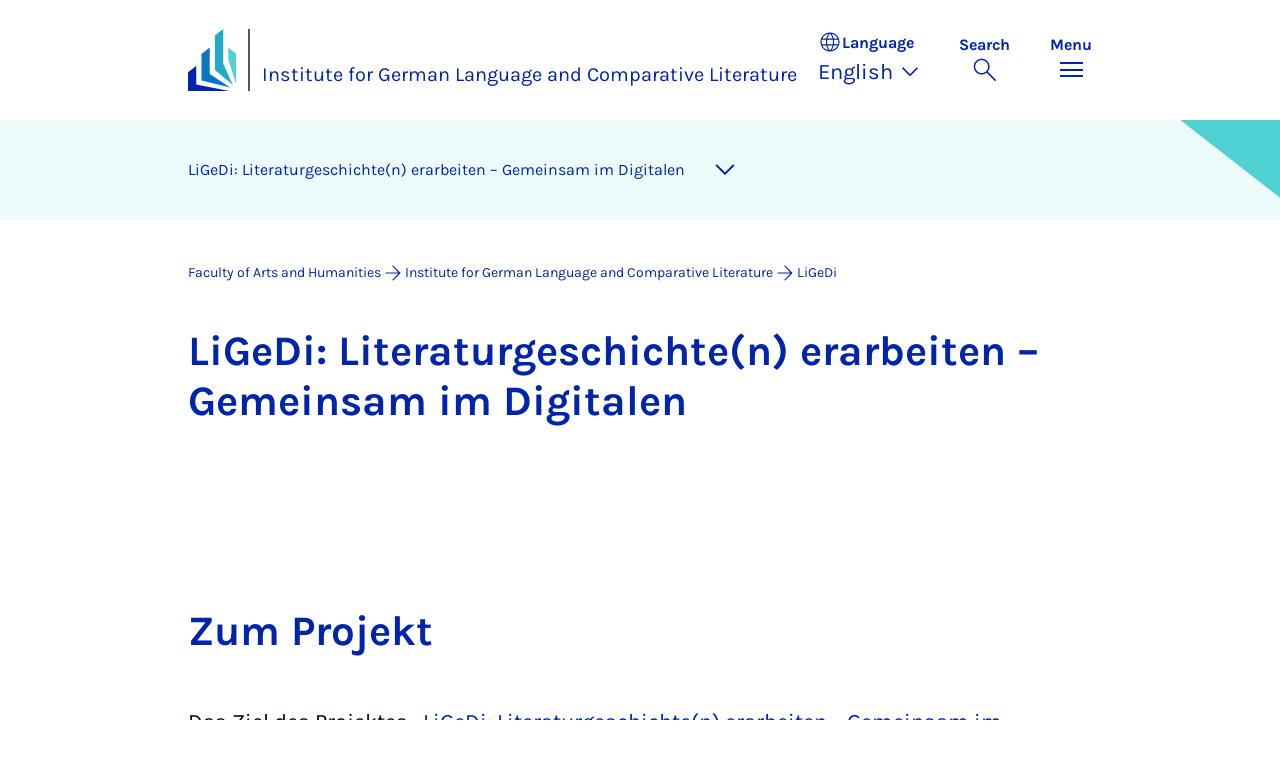

--- FILE ---
content_type: text/html; charset=utf-8
request_url: https://kw.uni-paderborn.de/en/institut-fuer-germanistik-und-vergleichende-literaturwissenschaft/forschung/ligedi
body_size: 8039
content:
<!DOCTYPE html>
<html lang="en">
<head>

<meta charset="utf-8">
<!-- 
	Copyright Universität Paderborn

	This website is powered by TYPO3 - inspiring people to share!
	TYPO3 is a free open source Content Management Framework initially created by Kasper Skaarhoj and licensed under GNU/GPL.
	TYPO3 is copyright 1998-2026 of Kasper Skaarhoj. Extensions are copyright of their respective owners.
	Information and contribution at https://typo3.org/
-->


<link rel="icon" href="/_assets/2fef5a57ccfb6518b32ca960619c0f44/Icons/favicon.ico" type="image/vnd.microsoft.icon">
<title>LiGeDi - Institute for German Language and Comparative Literature | Paderborn University</title>
<meta name="generator" content="TYPO3 CMS">
<meta name="description" content="Das Projekt „LiGeDi: Literaturgeschichte(n) erarbeiten – Gemeinsam im Digitalen“ möchte für vier literaturgeschichtliche Zeiträume (1100-1600, 1600-1800, 1800-1900 und 1900-2000) digitale Lerneinheiten konzipieren, in denen die Inhalte von Studierenden der Germanistik-Studiengänge kollaborativ bearbeitet werden. ">
<meta name="viewport" content="width=device-width, initial-scale=1, minimum-scale=1, maximum-scale=5">
<meta name="keywords" content="LiGeDi, Literaturgeschichte, Germanistik">
<meta name="twitter:card" content="summary">
<meta property="upb:pageid" content="167192">
<meta property="upb:changed" content="26.11.2025 12:38:15">
<meta property="upb:changedts" content="1764157095">
<meta name="copyright" content="Universität Paderborn">


<link rel="stylesheet" href="/_assets/41f313ddc60e6583fa91411440628db0/Dist/Css/bootstrap.min.css?1765171467" media="all">
<link rel="stylesheet" href="/_assets/41f313ddc60e6583fa91411440628db0/Dist/Css/main.min.css?1765171467" media="all">
<link rel="stylesheet" href="/_assets/41f313ddc60e6583fa91411440628db0/Dist/Css/migration.min.css?1765171467" media="all">
<link rel="stylesheet" href="/_assets/41f313ddc60e6583fa91411440628db0/Dist/Css/form.min.css?1765171467" media="all">
<link rel="stylesheet" href="/_assets/a8952733f3b83a356cc583791cdab51b/Css/upbvideoshariff.css?1764657673" media="all">
<link rel="stylesheet" href="/_assets/90cf69ca398714856d10cc5ce2f52fad/css/upblibrecat.css?1764570854" media="all">
<link href="/_assets/41f313ddc60e6583fa91411440628db0/Dist/Css/stage.min.css?1765171467" rel="stylesheet" >
<link href="/_assets/41f313ddc60e6583fa91411440628db0/Dist/Css/anchor-navigation.min.css?1765171467" rel="stylesheet" >
<link href="/_assets/41f313ddc60e6583fa91411440628db0/Dist/Css/breadcrumb.min.css?1765171467" rel="stylesheet" >






<link rel="apple-touch-icon" sizes="57x57" href="/typo3conf/ext/upb_base/Resources/Public/Icons/favicons/apple-icon-57x57.png">
<link rel="apple-touch-icon" sizes="60x60" href="/typo3conf/ext/upb_base/Resources/Public/Icons/favicons/apple-icon-60x60.png">
<link rel="apple-touch-icon" sizes="72x72" href="/typo3conf/ext/upb_base/Resources/Public/Icons/favicons/apple-icon-72x72.png">
<link rel="apple-touch-icon" sizes="76x76" href="/typo3conf/ext/upb_base/Resources/Public/Icons/favicons/apple-icon-76x76.png">
<link rel="apple-touch-icon" sizes="114x114" href="/typo3conf/ext/upb_base/Resources/Public/Icons/favicons/apple-icon-114x114.png">
<link rel="apple-touch-icon" sizes="120x120" href="/typo3conf/ext/upb_base/Resources/Public/Icons/favicons/apple-icon-120x120.png">
<link rel="apple-touch-icon" sizes="144x144" href="/typo3conf/ext/upb_base/Resources/Public/Icons/favicons/apple-icon-144x144.png">
<link rel="apple-touch-icon" sizes="152x152" href="/typo3conf/ext/upb_base/Resources/Public/Icons/favicons/apple-icon-152x152.png">
<link rel="apple-touch-icon" sizes="180x180" href="/typo3conf/ext/upb_base/Resources/Public/Icons/favicons/apple-icon-180x180.png">
<link rel="icon" type="image/png" href="/typo3conf/ext/upb_base/Resources/Public/Icons/favicons/favicon-32x32.png" sizes="32x32">
<link rel="icon" type="image/png" href="/typo3conf/ext/upb_base/Resources/Public/Icons/favicons/favicon-96x96.png" sizes="96x96">
<link rel="icon" type="image/png" href="/typo3conf/ext/upb_base/Resources/Public/Icons/favicons/favicon-16x16.png" sizes="16x16">


<meta name="msapplication-TileImage" content="/typo3conf/ext/upb_base/Resources/Public/Icons/favicons/ms-icon-144x144.png">
<link href="/typo3conf/ext/upb/Resources/Public/Files/fonts/fontawesome-webfont.woff2" as="font" crossorigin>
<link rel="canonical" href="https://kw.uni-paderborn.de/en/institut-fuer-germanistik-und-vergleichende-literaturwissenschaft/forschung/ligedi"/>
</head>
<body>

    
    

    
    








<header class="main-header sticky-top w-100">
    <nav class="navbar">
        <div class="container">
            
                    <div class="d-flex secondbrand-wrap">
                        <div class="imagemark-wrap">
                            <a class="navbar-imagemark" href="https://www.uni-paderborn.de/en/" title="Paderborn University - To the homepage">
                                
                                        <img alt="UPB Bildmarke" src="/_assets/41f313ddc60e6583fa91411440628db0/Dist/Media/images/imagemark.svg">
                                    
                            </a>
                        </div>
                        <div class="secondBrandBox">
                            
                                    
                                            <div class="secondBrandContent BrandContentText ">
                                                
                                                        <a href="/en/institute-for-german-language-and-comparative-literature">
                                                            Institute for German Language and Comparative Literature
                                                        </a>
                                                    
                                            </div>
                                        
                                

                        </div>
                    </div>
                
            <div class="d-flex navbar-actions">
                <div class="navbar-action-item d-none d-lg-block lang-switch">
                    <button class="navbar-button" data-bs-toggle="popover" data-bs-placement="bottom"
                            data-bs-offset="-40,0" data-bs-content-id="popover-content" tabindex="0" role="button">
                        <span class="header">
                            <span>Language</span>
                            
<svg xmlns="http://www.w3.org/2000/svg" class="icon "><use xlink:href="#icon-language"></use></svg>

                            <span class="label">Language</span>
                        </span>
                        
                            
                        
                            
                                <span class="lang">English
<svg xmlns="http://www.w3.org/2000/svg" class="icon "><use xlink:href="#icon-expand_more"></use></svg>
</span>
                            
                        
                    </button>
                </div>
                
                <div class="d-flex navbar-actions_main">
                    <ul class="navbar-actions_main-items">
                        
                            <li class="d-none d-lg-block navbar-action-item">
                                <button class="navbar-button navbar-button--collapse-search" type="button"
                                        aria-controls="searchBarUPB" aria-expanded="false" aria-label="Toggle search">
                                    <span>Search</span>
                                    
<svg xmlns="http://www.w3.org/2000/svg" class="icon icon-open search"><use xlink:href="#icon-search"></use></svg>

                                    
<svg xmlns="http://www.w3.org/2000/svg" class="icon icon-close close"><use xlink:href="#icon-close"></use></svg>

                                </button>
                            </li>
                        
                        <li class="navbar-action-item">
                            <button class="navbar-button navbar-button--collapse-menu" type="button"
                                    aria-controls="navbarUPB" aria-expanded="false" aria-label="Toggle menu">
                                <span>Menu</span>
                                <div class="css-icon-wrapper">
                                    <div class="menu-toggle-icon"></div>
                                </div>
                            </button>
                        </li>
                    </ul>
                </div>
            </div>
        </div>
        <div id="popover-content" class="language-switcher d-none">
            <ul class="list-group list-group-flush">
                
                    
                    
                    
                        <li class="list-group-item" aria-current="false">
                            <a class="d-block" href="/institut-fuer-germanistik-und-vergleichende-literaturwissenschaft/forschung/ligedi">Deutsch</a>
                        </li>
                    
                
                    
                    
                    
                        <li class="list-group-item active" aria-current="true">
                            
                                    
                                        <a class="d-block disabled" href="/en/institut-fuer-germanistik-und-vergleichende-literaturwissenschaft/forschung/ligedi" disabled="1" title="Not translated">English</a>
                                    
                                
                        </li>
                    
                
            </ul>
        </div>
    </nav>
    <nav class="navbar-collapse navbar-navigation bg-white collapse" id="navbarUPB">
        
<div class="container">
    <div class="row">
        <div class="col overflow-auto-mobile">
            <div class="controls">
                <button type="button" class="close-submenu">
                    Back
                </button>
                <ul class="breadcrumb" aria-label="breadcrumb">
                    <li>
                        <button type="button" aria-label="Back to main menu">
                            Main Menu
                        </button>
                    </li>
                </ul>
            </div>
            <div class="menu-wrapper">
                <div class="grid">
                    <ul class="main-menu" role="menubar">
                        
                            <li>
                                
                                        <button type="button" title="toggle submenu" class="toggle-submenu">
                                            Studium
                                            
<svg xmlns="http://www.w3.org/2000/svg" class="icon "><use xlink:href="#icon-arrow_forward"></use></svg>

                                        </button>
                                    
                                
                                    
    <ul role="menu">
        <li>
            <a href="/en/institut-fuer-germanistik-und-vergleichende-literaturwissenschaft/studium" role="">
                    Open Page &quot;Studium&quot;
            </a>
        </li>
        
            <li>
                
                        <a href="/en/institut-fuer-germanistik-und-vergleichende-literaturwissenschaft/studium/studiengaenge-am-institut-fuer-germanistik-und-vergleichende-literaturwissenschaft" role="">
                            Studienangebot
                        </a>
                    
                
            </li>
        
            <li>
                
                        <a href="/en/institut-fuer-germanistik-und-vergleichende-literaturwissenschaft/studium/formalitaeten-neu" role="">
                            Formalitäten
                        </a>
                    
                
            </li>
        
            <li>
                
                        <a href="/en/institut-fuer-germanistik-und-vergleichende-literaturwissenschaft/studium/default-57ac027613f2ac30bad04c7efc85a19e" role="">
                            Studienorganisation
                        </a>
                    
                
            </li>
        
            <li>
                
                        <a href="/en/institut-fuer-germanistik-und-vergleichende-literaturwissenschaft/studium/ideen-probleme-beschwerden-2" role="">
                            Beratung und Unterstützung
                        </a>
                    
                
            </li>
        
            <li>
                
                        <a href="/en/institut-fuer-germanistik-und-vergleichende-literaturwissenschaft/studium/auslandsstudium-erasmus-programm" role="">
                            Auslandsstudium
                        </a>
                    
                
            </li>
        
    </ul>

                                
                            </li>
                        
                            <li>
                                
                                        <button type="button" title="toggle submenu" class="toggle-submenu">
                                            Institut
                                            
<svg xmlns="http://www.w3.org/2000/svg" class="icon "><use xlink:href="#icon-arrow_forward"></use></svg>

                                        </button>
                                    
                                
                                    
    <ul role="menu">
        <li>
            <a href="/en/institute-for-german-language-and-comparative-literature" role="">
                    Open Page &quot;Institut&quot;
            </a>
        </li>
        
            <li>
                
                        <button type="button" title="toggle submenu" class="toggle-submenu">
                            Personal
                            
<svg xmlns="http://www.w3.org/2000/svg" class="icon "><use xlink:href="#icon-arrow_forward"></use></svg>

                        </button>
                    
                
                    
    <ul role="menu">
        <li>
            <a href="/en/institut-fuer-germanistik-und-vergleichende-literaturwissenschaft/navigation/hauptmenue/personen/personal" role="">
                    Open Page &quot;Personal&quot;
            </a>
        </li>
        
            <li>
                
                        <a href="/en/institut-fuer-germanistik-und-vergleichende-literaturwissenschaft/personen/personal-a-z" role="">
                            Personal A-Z
                        </a>
                    
                
            </li>
        
            <li>
                
                        <a href="/en/institut-fuer-germanistik-und-vergleichende-literaturwissenschaft/personen/lehrbeauftragte" role="">
                            Lehrbeauftragte
                        </a>
                    
                
            </li>
        
    </ul>

                
            </li>
        
            <li>
                
                        <button type="button" title="toggle submenu" class="toggle-submenu">
                            Spezifische Ansprechpersonen
                            
<svg xmlns="http://www.w3.org/2000/svg" class="icon "><use xlink:href="#icon-arrow_forward"></use></svg>

                        </button>
                    
                
                    
    <ul role="menu">
        <li>
            <a href="/en/institut-fuer-germanistik-und-vergleichende-literaturwissenschaft/navigation/hauptmenue/personen/spezifische-ansprechpartnerinnen" role="">
                    Open Page &quot;Spezifische Ansprechpersonen&quot;
            </a>
        </li>
        
            <li>
                
                        <a href="/en/institut-fuer-germanistik-und-vergleichende-literaturwissenschaft/personen/institutsleitung" role="">
                            Institutsleitung
                        </a>
                    
                
            </li>
        
            <li>
                
                        <a href="/en/institut-fuer-germanistik-und-vergleichende-literaturwissenschaft/personen/mittelbauvertretung" role="">
                            Mittelbauvertretung
                        </a>
                    
                
            </li>
        
            <li>
                
                        <a href="/en/institut-fuer-germanistik-und-vergleichende-literaturwissenschaft/personen/mittelbauvertretung-2" role="">
                            Studentische IK-Vertretung
                        </a>
                    
                
            </li>
        
            <li>
                
                        <a href="/en/institut-fuer-germanistik-und-vergleichende-literaturwissenschaft/personen/sekretariate" role="">
                            Sekretariate
                        </a>
                    
                
            </li>
        
            <li>
                
                        <a href="/en/institut-fuer-germanistik-und-vergleichende-literaturwissenschaft/personen/mittelbauvertretung-1" role="">
                            Professor*innen
                        </a>
                    
                
            </li>
        
            <li>
                
                        <a href="/en/institut-fuer-germanistik-und-vergleichende-literaturwissenschaft/personen/mittelbauvertretung-1-1" role="">
                            Emeritierte und pensionierte Professor*innen
                        </a>
                    
                
            </li>
        
    </ul>

                
            </li>
        
    </ul>

                                
                            </li>
                        
                            <li>
                                
                                        <button type="button" title="toggle submenu" class="toggle-submenu">
                                            Bereiche
                                            
<svg xmlns="http://www.w3.org/2000/svg" class="icon "><use xlink:href="#icon-arrow_forward"></use></svg>

                                        </button>
                                    
                                
                                    
    <ul role="menu">
        <li>
            <a href="/en/institut-fuer-germanistik-und-vergleichende-literaturwissenschaft/bereiche" role="">
                    Open Page &quot;Bereiche&quot;
            </a>
        </li>
        
            <li>
                
                        <a href="/en/institut-fuer-germanistik-und-vergleichende-literaturwissenschaft/germanistische-und-allgemeine-sprachwissenschaft" role="">
                            Germanistische und Allgemeine Sprachwissenschaft
                        </a>
                    
                
            </li>
        
            <li>
                
                        <a href="/en/institut-fuer-germanistik-und-vergleichende-literaturwissenschaft/germanistische-sprachdidaktik" role="">
                            Germanistische Sprachdidaktik
                        </a>
                    
                
            </li>
        
            <li>
                
                        <a href="/en/institute-for-german-language-and-comparative-literature/german-as-a-second-language-german-as-a-foreign-language-and-multilingualism" role="">
                            Deutsch als Zweitsprache/Deutsch als Fremdsprache
                        </a>
                    
                
            </li>
        
            <li>
                
                        <a href="/en/institut-fuer-germanistik-und-vergleichende-literaturwissenschaft/aeltere-deutsche-literatur-und-sprache" role="">
                            Ältere deutsche Literatur und Sprache
                        </a>
                    
                
            </li>
        
            <li>
                
                        <a href="/en/institut-fuer-germanistik-und-vergleichende-literaturwissenschaft/neuere-deutsche-literatur" role="">
                            Neuere deutsche Literatur
                        </a>
                    
                
            </li>
        
            <li>
                
                        <a href="/en/institut-fuer-germanistik-und-vergleichende-literaturwissenschaft/germanistische-literaturdidaktik" role="">
                            Germanistische Literaturdidaktik
                        </a>
                    
                
            </li>
        
            <li>
                
                        <a href="/en/institut-fuer-germanistik-und-vergleichende-literaturwissenschaft/komparatistikvergleichende-literatur-und-kulturwissenschaft" role="">
                            Komparatistik/Vergleichende Literatur- und Kulturwissenschaft
                        </a>
                    
                
            </li>
        
            <li>
                
                        <a href="/en/institut-fuer-germanistik-und-vergleichende-literaturwissenschaft/foerderschwerpunkt-sprache" role="">
                            Förderschwerpunkt Sprache
                        </a>
                    
                
            </li>
        
    </ul>

                                
                            </li>
                        
                            <li>
                                
                                        
                                                <a href="/en/" role="menuitem">
                                                    Fakultät KW
                                                </a>
                                            
                                    
                                
                            </li>
                        
                    </ul>
                    <div class="active-submenu"></div>
                </div>
            </div>
            <div class="more-links">
                
                
            </div>
        </div>
    </div>
</div>





    </nav>
    <div class="navbar-collapse navbar-search bg-white collapse" id="searchBarUPB">
        <div class="container">
            <form class="form-inline" id="searchbox_000811303303555764227:ajae23nnrte"
                  action="https://www.google.com/cse" accept-charset="utf-8">
                <input type="hidden" name="cx" value="000811303303555764227:ajae23nnrte" />
                <input type="hidden" name="cof" value="FORID:0" />
                <div class="input-group">
                    <input class="form-control" type="search" name="q"
                        placeholder="Search (Google)"
                        aria-label="Search">
                    <button class="btn btn-primary search-submit-btn" type="submit">
                        
<svg xmlns="http://www.w3.org/2000/svg" class="icon icon-open"><use xlink:href="#icon-search"></use></svg>

                    </button>
                </div>
            </form>
            <script type="text/javascript">
                let form = document.getElementById("searchbox_000811303303555764227:ajae23nnrte");
                form.action='https://www.uni-paderborn.de/en/search';
                form.cof.value='FORID:11';
            </script>
        </div>
    </div>
</header>



    
    






        
            



<section id="header" class="stage small">
    <div class="image">
        
                
                    



    
        
    

    
    
    <figure class="">
        <picture>
            
            
            
                
        
                
                <source srcset="/fileadmin/home/upb-buehne1.png" media="(max-width: 768px)" />
            
    
            
            
                
        
                
                <source srcset="/fileadmin/home/upb-buehne1.png" media="(max-width: 992px)" />
            
    
            
            
                
        
                
                <source srcset="/fileadmin/home/upb-buehne1.png" media="(max-width: 1200px)" />
            
    
            
            
                    <img itemprop="image" class="img-fluid" loading="lazy" src="/fileadmin/home/upb-buehne1.png" width="6000" height="1263" alt="" />
                
        </picture>
    </figure>



                
            
    </div>
</section>


        
    



    
        
        




<nav class="navbar navbar-scrollspy navbar-expand-xl sticky-top">
    <div class="container">
        <div class="row g-0">
            <div class="navbar-mobile">
                <a class="navbar-title text-primary text-decoration-none d-xl-none" href="#"></a>
                <button class="navbar-toggler d-xl-none" type="button" data-bs-toggle="collapse"
                        data-bs-target="#navbarScroll-0" aria-controls="navbarScroll" aria-expanded="false"
                        aria-label="Toggle navigation">
                    
<svg xmlns="http://www.w3.org/2000/svg" class="icon "><use xlink:href="#icon-expand_more"></use></svg>

                </button>
                <div id="navbarScroll-0" class="collapse navbar-collapse">
                    <div id="main-scroll-nav" class="navbar-nav navbar-nav-scroll">
                        
                    </div>
                    <div class="navbar-nav-scroll-buttons" hidden>
                        <button class="navbar-nav-scroll-button navbar-nav-scroll-button-left" type="button">
                            
<svg xmlns="http://www.w3.org/2000/svg" class="icon "><use xlink:href="#icon-chevron_left"></use></svg>

                        </button>
                        <button class="navbar-nav-scroll-button navbar-nav-scroll-button-right" type="button">
                            
<svg xmlns="http://www.w3.org/2000/svg" class="icon "><use xlink:href="#icon-chevron_right"></use></svg>

                        </button>
                    </div>
                </div>
            </div>
        </div>
    </div>
</nav>



    

    
        

<div class="container container-breadcrumb">
    <nav class="breadcrumb-nav" aria-label="breadcrumb">
        <ol class="breadcrumb" itemscope itemtype="https://schema.org/BreadcrumbList">
            
                
                <li class="breadcrumb-item active"
                    itemtype="https://schema.org/ListItem"
                    itemprop="itemListElement"
                    itemscope
                    >
                    
                            <a href="/en/" itemprop="item" title="Faculty of Arts and Humanities">
                                <span itemprop="name">Faculty of Arts and Humanities</span>
                            </a>
                        
                    <meta itemprop="position" content="1"/>
                </li>
                
                    
<svg xmlns="http://www.w3.org/2000/svg" class="icon "><use xlink:href="#icon-arrow_forward"></use></svg>

                
            
                
                <li class="breadcrumb-item active"
                    itemtype="https://schema.org/ListItem"
                    itemprop="itemListElement"
                    itemscope
                    >
                    
                            <a href="/en/institute-for-german-language-and-comparative-literature" itemprop="item" title="Institute for German Language and Comparative Literature">
                                <span itemprop="name">Institute for German Language and Comparative Literature</span>
                            </a>
                        
                    <meta itemprop="position" content="2"/>
                </li>
                
                    
<svg xmlns="http://www.w3.org/2000/svg" class="icon "><use xlink:href="#icon-arrow_forward"></use></svg>

                
            
                
                <li class="breadcrumb-item active"
                    itemtype="https://schema.org/ListItem"
                    itemprop="itemListElement"
                    itemscope
                    aria-current="page">
                    
                            <a href="/en/institut-fuer-germanistik-und-vergleichende-literaturwissenschaft/forschung/ligedi" itemprop="item" title="LiGeDi">
                                <span itemprop="name">LiGeDi</span>
                            </a>
                        
                    <meta itemprop="position" content="3"/>
                </li>
                
            
        </ol>
    </nav>
</div>


    

    
    <main class="main-content">
        
            <!--TYPO3SEARCH_begin--><div id="c457702" class="frame frame-layout-0">
                
                
                    



                
                
    
        

    
            <header class="container">
                

    
    
            
                

    
    
            <h2 class="" data-scrollspy-text="" 
    >
                
                    
                    Li&shy;GeDi: Lit&shy;er&shy;at&shy;urgeschichte(n) erarbeiten – Ge&shy;mein&shy;sam im Di&shy;gitalen
                
            </h2>
        



            
        



                



                



            </header>
        



    
    

                
    
    
    
    

    <div class="container">
        <div class="ce-textpic ">
            
                



            

            
                    
                

            
        </div>
    </div>

                
                    



                
                
                    



                
            </div>
        


    
            <div id="c457703" class="frame frame-layout-0">
                
                
                    



                
                
    
        

    
            <header class="container">
                

    
    
            <h2 class="" data-scrollspy-text="" 
    >
                
                    
                    Zum Pro&shy;jekt
                
            </h2>
        



                



                



            </header>
        



    
    

                
    
    
    
    

    <div class="container">
        <div class="ce-textpic ">
            
                



            

            
                    <div class="ce-bodytext">
                        
                        <p>Das Ziel des Projektes „<a href="https://literaturgeschichten.de/">LiGeDi: Literaturgeschichte(n) erarbeiten – Gemeinsam im Digitalen</a>“ besteht darin, für vier literaturgeschichtliche Zeiträume (1100-1600, 1600-1800, 1800-1900 und 1900-2000) digitale Lerneinheiten zu konzipieren, in denen&nbsp;die Inhalte von Studierenden&nbsp;der Germanistik-Studiengänge kollaborativ&nbsp;bearbeitet werden. So können sie am Material selbst handlungsorientiert Erfahrungen literaturhistoriographischer Tätigkeiten&nbsp;machen und sich substantielle Kenntnisse der Literaturgeschichten, aber auch des disziplinären Arbeitens, gemeinsam aneignen. Die&nbsp;Kurse werden an den drei universitären Verbundstandorten Bielefeld, Paderborn und Wuppertal curricular implementiert und durch die Bereitstellung als OER auch international&nbsp;nutzbar gemacht.</p>
<p>Das Projekt wird über die Förderlinie <a href="https://stiftung-hochschullehre.de/foerderung/freiraum2022/" target="_blank" rel="noreferrer">Freiraum 2022</a> der Stiftung Innovation in der Hochschullehre finanziert. Wir können dabei auf Erfahrungen des Pilotprojekts „<a href="https://kw.uni-paderborn.de/institut-fuer-germanistik-und-vergleichende-literaturwissenschaft/forschung/kolidi">KoLidi – Kollaborative Literaturgeschichte digital und interaktiv</a>“ zurückgreifen, in dem wir uns eingehend mit konzeptionellen Fragen zur Planung und Gestaltung sowie zum Einsatz&nbsp;digitaler Lehr-/Lernumgebungen beschäftigt haben.&nbsp;</p>
                    </div>
                

            
        </div>
    </div>

                
                    



                
                
                    



                
            </div>
        


    
            <div id="c457704" class="frame frame-layout-0">
                
                
                    



                
                
    
        

    
            <header class="container">
                

    
    
            <h2 class="" data-scrollspy-text="" 
    >
                
                    
                    Real&shy;is&shy;ier&shy;ung
                
            </h2>
        



                



                



            </header>
        



    
    

                
    
    
    
    

    <div class="container">
        <div class="ce-textpic ">
            
                



            

            
                    <div class="ce-bodytext">
                        
                        <p>Kernstück der&nbsp;weitgehend barrierefreien Kurse sind studentische Arbeitsgruppen in der Studieneingangsphase und ihre gemeinsame Arbeit. Schon die Lerneinheiten&nbsp;selbst werden von&nbsp;Fachkolleg:innen&nbsp;und Projektmitarbeiter:innen mit kontinuierlicher studentischer Partizipation erstellt.&nbsp;Um die lektüreintensiven Lerneinheiten fachgerecht und multimedial anzuleiten und die Studierenden zu selbstgesteuertem Lernen zu animieren, werden die Materialien mit&nbsp;kurzen Lernvideos, Podcasts und interaktiven Inhalten angereichert.</p>
<p>Die OER-Kurse werden modular als Lernumgebungen für das LMS Moodle konzipiert und können so flexibel&nbsp;auf&nbsp;lokale Gegebenheiten wie spezifische Nutzergruppen angepasst&nbsp;werden. Insgesamt eignen sich die Kurse als Moduläquivalent,&nbsp;sie können aber auch in Teilen in&nbsp;Seminare integriert werden.</p>
<p>Zur Nachhaltigkeit des innovativen Vermittlungsansatzes bieten die Projektmitarbeiter:innen standortübergreifende Weiterbildungsformate an, die Lehrende in der Nutzung und Weiterverarbeitung der Materialien anleiten.</p>
<p>&nbsp;</p>
                    </div>
                

            
        </div>
    </div>

                
                    



                
                
                    



                
            </div>
        


    
            <div id="c458645" class="frame frame-layout-0">
                
                
                    



                
                
    
        

    
            <header class="container">
                

    
    
            <h3 class="">
                
                    
                    An&shy;s&shy;prech&shy;part&shy;ner an der Uni&shy;versität Pader&shy;born
                
            </h3>
        



                



                



            </header>
        



    
    

                
    
    
    
    

    <div class="container">
        <div class="ce-textpic ">
            
                



            

            
                    <div class="ce-bodytext">
                        
                        <p>Prof. Dr. Norbert Eke<br>Telefon: +49 5251 60-2924<br>E-Mail: norbert.eke[at]upb.de</p>
                    </div>
                

            
        </div>
    </div>

                
                    



                
                
                    



                
            </div><!--TYPO3SEARCH_end-->
        
        <section class="wp-further-information">
            




        </section>
    </main>

    





        


    




<footer class="footer footer--sliced text-white">
    <div class="area-footer bg-middleblue">
        <div class="container position-relative">
            <div class="footer_grid">
                
                    
                        <div class="footer_column">
                            <h2 class="text-white mb-2 mb-lg-0">
                                Institut für Germanistik und Vergleichende Literaturwissenschaft
                            </h2>
                        </div>
                        <div class="footer_column">
                            <address>
                                <p class="mb-2">
                                    Warburger Str. 100<br>
                                    
                                    33098 Paderborn<br>
                                    
                                            Germany
                                        
                                </p>
                                
                                
                            </address>
                        </div>
                    
                
                

                

                <div class="footer_column">
                    



                </div>

                <div class="footer_column">
                    



                    <div class="footer_nav-section">
                        
                        
                                



                            
                    </div>
                </div>
            </div>

            
            
        </div>
    </div>

    
        <div class="default-footer bg-primary">
            <div class="container position-relative">
                <div class="footer_grid">
                    <div class="footer_column">
                        




        
    


        <a href="http://www.uni-paderborn.de/en/" title="Universität Paderborn" class="d-flex justify-content-center justify-content-lg-start">
            <img class="img-fluid" alt="Universität Paderborn" src="/_assets/41f313ddc60e6583fa91411440628db0/Dist/Media/images/upb-logo-negativ-en.svg" width="384" height="123" />
        </a>
    


                    </div>

                    <div class="footer_column">
                        <address>
                            <p class="mb-2">Warburger Str. 100<br>33098 Paderborn<br>Germany</p>
                            <p class="mb-0">Phone University</p>
                            <a class="text-white" href="tel:+49 5251 60-0" title="Telefon" target="_blank">
                                +49 5251 60-0
                            </a>
                        </address>
                    </div>

                    <div class="footer_column">
                        

    <div class="footer_nav-section">
        <h5 class="footer_headline text-white d-none d-sm-block">
            Legal notice
        </h5>
        <ul class="nav footer_nav-policy ">
            
                    <li class="nav-item">
                        <a class="btn-icon-link p-0 text-white" title="Imprint" href="https://www.uni-paderborn.de/en/impressum">
                            
<svg xmlns="http://www.w3.org/2000/svg" class="icon "><use xlink:href="#icon-arrow_forward"></use></svg>

                            Imprint
                        </a>
                    </li>
                
            
                    <li class="nav-item">
                        <a class="btn-icon-link p-0 text-white" title="Data privacy" href="https://www.uni-paderborn.de/en/privacy-policy">
                            
<svg xmlns="http://www.w3.org/2000/svg" class="icon "><use xlink:href="#icon-arrow_forward"></use></svg>

                            Data privacy
                        </a>
                    </li>
                
            
                    <li class="nav-item">
                        <a class="btn-icon-link p-0 text-white" title="Whistleblower system" href="https://www.uni-paderborn.de/en/zv/organisational-advice-internal-auditing/whistleblower-system">
                            
<svg xmlns="http://www.w3.org/2000/svg" class="icon "><use xlink:href="#icon-arrow_forward"></use></svg>

                            Whistleblower system
                        </a>
                    </li>
                
            
        </ul>
    </div>
    


                    </div>

                    <div class="footer_column">
                        
      
    <div class="footer_nav-section">
        <h5 class="footer_headline footer_headline--mb text-white d-none d-sm-block">
            Social networks
        </h5>
    
        <ul class="nav footer_nav-social">
            
                <li class="nav-item">
                    <a href="https://www.instagram.com/uni_paderborn" onclick="_paq.push([&#039;trackEvent&#039;,&#039;AreaFooter-UPB&#039;,&#039;Instagram clicked&#039;,&#039;Instagram&#039;]);" title="Instagram">
                        
<svg xmlns="http://www.w3.org/2000/svg" class="icon "><use xlink:href="#icon-instagram_icon"></use></svg>

                    </a>
                </li>
            
            
                <li class="nav-item">
                    <a href="https://www.facebook.com/unipaderborn" onclick="_paq.push([&#039;trackEvent&#039;,&#039;AreaFooter-UPB&#039;,&#039;Facebook clicked&#039;,&#039;Facebook&#039;]);" title="Facebook">
                        
<svg xmlns="http://www.w3.org/2000/svg" class="icon "><use xlink:href="#icon-facebook_icon"></use></svg>

                    </a>
                </li>
            
            
                <li class="nav-item">
                    <a href="https://de.linkedin.com/school/uni-paderborn" onclick="_paq.push([&#039;trackEvent&#039;,&#039;AreaFooter-UPB&#039;,&#039;LinkedIn clicked&#039;,&#039;LinkedIn&#039;]);" title="LinkedIn">
                        
<svg xmlns="http://www.w3.org/2000/svg" class="icon "><use xlink:href="#icon-linkedin_icon"></use></svg>

                    </a>
                </li>
            
            
            
                <li class="nav-item">
                    <a href="https://www.youtube.com/user/upbvideo" onclick="_paq.push([&#039;trackEvent&#039;,&#039;AreaFooter-UPB&#039;,&#039;YouTube clicked&#039;,&#039;YouTube&#039;]);" title="Youtube">
                        
<svg xmlns="http://www.w3.org/2000/svg" class="icon "><use xlink:href="#icon-youtube_icon"></use></svg>

                    </a>
                </li>
            
            
        </ul>
    </div>



                    </div>
                </div>
            </div>
        </div>
    
</footer>

<!-- Matomo -->
<script type="text/javascript">
    var _paq = _paq || [];
    _paq.push(["setDomains", ["*.uni-paderborn.de"]]);
    _paq.push(['enableLinkTracking']);
    _paq.push(['setVisitorCookieTimeout','604800']);
    _paq.push(['setSessionCookieTimeout','1800']);
    _paq.push(['setReferralCookieTimeout','604800']);
    _paq.push(['trackPageView']);
    (function() {
        var u="//piwik.uni-paderborn.de/";
        _paq.push(['setTrackerUrl', u+'piwik.php']);
        _paq.push(['setSiteId', '212']);
        var d=document, g=d.createElement('script'), s=d.getElementsByTagName('script')[0];
        g.type='text/javascript'; g.async=true; g.defer=true; g.src=u+'piwik.js'; s.parentNode.insertBefore(g,s);
    })();
</script>
<noscript><p><img src="//piwik.uni-paderborn.de/piwik.php?idsite=212" style="border:0;" alt="" /></p></noscript>
<!-- End Matomo Code -->
<script src="/_assets/41f313ddc60e6583fa91411440628db0/Dist/js/bootstrap.min.js?1765171467"></script>
<script src="/_assets/41f313ddc60e6583fa91411440628db0/Dist/js/svg-sprite.min.js?1765171467"></script>
<script src="/_assets/41f313ddc60e6583fa91411440628db0/Dist/js/main.min.js?1765171467"></script>
<script src="/_assets/a8952733f3b83a356cc583791cdab51b/JavaScript/upbVideo.js?1764657673"></script>
<script src="/_assets/2fef5a57ccfb6518b32ca960619c0f44/Files/libs/jquery/dist/jquery.min.js?1762409116"></script>
<script src="/_assets/2fef5a57ccfb6518b32ca960619c0f44/Files/libs/modernizr/modernizr.js?1762409116"></script>
<script src="/_assets/2fef5a57ccfb6518b32ca960619c0f44/Files/libs/foundation/js/foundation.min.js?1762409116"></script>
<script src="/_assets/2fef5a57ccfb6518b32ca960619c0f44/Files/libs/hoverintent/jquery.hoverIntent.js?1762409116"></script>
<script src="/_assets/2fef5a57ccfb6518b32ca960619c0f44/Files/js/slick.min.js?1762409116"></script>
<script src="/_assets/2fef5a57ccfb6518b32ca960619c0f44/Files/libs/magnific/magnific.js?1762409116"></script>
<script src="/_assets/2fef5a57ccfb6518b32ca960619c0f44/Files/js/app.js?1762409116"></script>
<script src="/_assets/da037883643583719ff1c16a170c14d9/JavaScript/shariff.min.js?1729681039"></script>
<script src="/_assets/2fef5a57ccfb6518b32ca960619c0f44/Files/libs/jquery-lazyload/jquery.lazyload.min.js?1762409116"></script>
<script src="/_assets/2fef5a57ccfb6518b32ca960619c0f44/Files/js/gallery.js?1762409116"></script>
<script src="/_assets/90cf69ca398714856d10cc5ce2f52fad/js/upblibrecat.js?1764570854"></script>
<script defer="defer" src="/_assets/41f313ddc60e6583fa91411440628db0/Dist/js/navbar.min.js?1765171467"></script>
<script defer="defer" src="/_assets/41f313ddc60e6583fa91411440628db0/Dist/js/stage.min.js?1765171467"></script>
<script defer="defer" src="/_assets/41f313ddc60e6583fa91411440628db0/Dist/js/anchor-navigation.min.js?1765171467"></script>


</body>
</html>

--- FILE ---
content_type: text/css; charset=utf-8
request_url: https://kw.uni-paderborn.de/_assets/41f313ddc60e6583fa91411440628db0/Dist/Css/bootstrap.min.css?1765171467
body_size: 28316
content:
/*!
 * Bootstrap Grid v5.3.1 (https://getbootstrap.com/)
 * Copyright 2011-2023 The Bootstrap Authors
 * Licensed under MIT (https://github.com/twbs/bootstrap/blob/main/LICENSE)
 */:root,[data-bs-theme=light]{--bs-blue: #0025AA;--bs-middleblue: #0A75C4;--bs-oceanblue: #23A9C9;--bs-cyan: #0dcaf0;--bs-mint: #50D1D1;--bs-purple: #7E3FA8;--bs-red: #dc3545;--bs-orange: #fd7e14;--bs-yellow: #ffc107;--bs-green: #198754;--bs-black: #000;--bs-white: #fff;--bs-gray: #606060;--bs-gray-dark: #343a40;--bs-gray-100: #f8f9fa;--bs-gray-200: #e9ecef;--bs-gray-300: #dee2e6;--bs-gray-400: #ced4da;--bs-gray-500: #adb5bd;--bs-gray-600: #6c757d;--bs-gray-700: #495057;--bs-gray-800: #343a40;--bs-gray-900: #212529;--bs-primary: #0025AA;--bs-secondary: #606060;--bs-success: #198754;--bs-info: #0dcaf0;--bs-warning: #ffc107;--bs-danger: #dc3545;--bs-light: #f8f9fa;--bs-dark: #00061B;--bs-middleblue: #0A75C4;--bs-primary-rgb: 0, 37, 170;--bs-secondary-rgb: 96, 96, 96;--bs-success-rgb: 25, 135, 84;--bs-info-rgb: 13, 202, 240;--bs-warning-rgb: 255, 193, 7;--bs-danger-rgb: 220, 53, 69;--bs-light-rgb: 248, 249, 250;--bs-dark-rgb: 0, 6, 27;--bs-middleblue-rgb: 10, 117, 196;--bs-primary-text-emphasis: #052c65;--bs-secondary-text-emphasis: #2b2f32;--bs-success-text-emphasis: #0a3622;--bs-info-text-emphasis: #055160;--bs-warning-text-emphasis: #664d03;--bs-danger-text-emphasis: #58151c;--bs-light-text-emphasis: #495057;--bs-dark-text-emphasis: #495057;--bs-primary-bg-subtle: #cfe2ff;--bs-secondary-bg-subtle: #e2e3e5;--bs-success-bg-subtle: #d1e7dd;--bs-info-bg-subtle: #cff4fc;--bs-warning-bg-subtle: #fff3cd;--bs-danger-bg-subtle: #f8d7da;--bs-light-bg-subtle: #fcfcfd;--bs-dark-bg-subtle: #ced4da;--bs-primary-border-subtle: #9ec5fe;--bs-secondary-border-subtle: #c4c8cb;--bs-success-border-subtle: #a3cfbb;--bs-info-border-subtle: #9eeaf9;--bs-warning-border-subtle: #ffe69c;--bs-danger-border-subtle: #f1aeb5;--bs-light-border-subtle: #e9ecef;--bs-dark-border-subtle: #adb5bd;--bs-white-rgb: 255, 255, 255;--bs-black-rgb: 0, 0, 0;--bs-font-sans-serif: Karla, "Helvetica Neue", Arial, sans-serif;--bs-font-monospace: SFMono-Regular, Menlo, Monaco, Consolas, "Liberation Mono", "Courier New", monospace;--bs-gradient: linear-gradient(180deg, rgba(255, 255, 255, 0.15), rgba(255, 255, 255, 0));--bs-body-font-family: var(--bs-font-sans-serif);--bs-body-font-size:1rem;--bs-body-font-weight: 400;--bs-body-line-height: 1.625;--bs-body-color: #00061B;--bs-body-color-rgb: 0, 6, 27;--bs-body-bg: #fff;--bs-body-bg-rgb: 255, 255, 255;--bs-emphasis-color: #000;--bs-emphasis-color-rgb: 0, 0, 0;--bs-secondary-color: rgba(33, 37, 41, 0.75);--bs-secondary-color-rgb: 33, 37, 41;--bs-secondary-bg: #e9ecef;--bs-secondary-bg-rgb: 233, 236, 239;--bs-tertiary-color: rgba(33, 37, 41, 0.5);--bs-tertiary-color-rgb: 33, 37, 41;--bs-tertiary-bg: #f8f9fa;--bs-tertiary-bg-rgb: 248, 249, 250;--bs-heading-color: #0025AA;--bs-link-color: #0025AA;--bs-link-color-rgb: 0, 37, 170;--bs-link-decoration: none;--bs-link-hover-color: #0025AA;--bs-link-hover-color-rgb: 0, 37, 170;--bs-link-hover-decoration: underline;--bs-code-color: #d63384;--bs-highlight-bg: #fff3cd;--bs-border-width: 1px;--bs-border-style: solid;--bs-border-color: #dee2e6;--bs-border-color-translucent: rgba(0, 0, 0, 0.175);--bs-border-radius: 0.375rem;--bs-border-radius-sm: 0.25rem;--bs-border-radius-lg: 0.5rem;--bs-border-radius-xl: 1rem;--bs-border-radius-xxl: 2rem;--bs-border-radius-2xl: var(--bs-border-radius-xxl);--bs-border-radius-pill: 50rem;--bs-box-shadow: 0 0.5rem 1rem rgba(0, 0, 0, 0.15);--bs-box-shadow-sm: 0 0.125rem 0.25rem rgba(0, 0, 0, 0.075);--bs-box-shadow-lg: 0 1rem 3rem rgba(0, 0, 0, 0.175);--bs-box-shadow-inset: inset 0 1px 2px rgba(0, 0, 0, 0.075);--bs-focus-ring-width: 0.25rem;--bs-focus-ring-opacity: 0.25;--bs-focus-ring-color: rgba(13, 110, 253, 0.25);--bs-form-valid-color: #198754;--bs-form-valid-border-color: #198754;--bs-form-invalid-color: #dc3545;--bs-form-invalid-border-color: #dc3545}.container,.container-fluid,.container-xxl,.container-xl,.container-lg,.container-md{--bs-gutter-x: 1.5rem;--bs-gutter-y: 0;width:100%;padding-right:calc(1.5rem*.5);padding-right:calc(var(--bs-gutter-x)*.5);padding-left:calc(1.5rem*.5);padding-left:calc(var(--bs-gutter-x)*.5);margin-right:auto;margin-left:auto}@media(min-width: 834px){.container-md,.container-sm,.container{max-width:786px}}@media(min-width: 992px){.container-lg,.container-md,.container-sm,.container{max-width:944px}}@media(min-width: 1400px){.container-xl,.container-lg,.container-md,.container-sm,.container{max-width:1296px}}@media(min-width: 1920px){.container-xxl,.container-xl,.container-lg,.container-md,.container-sm,.container{max-width:1297px}}:root{--bs-breakpoint-xs: 0;--bs-breakpoint-sm: 375px;--bs-breakpoint-md: 834px;--bs-breakpoint-lg: 992px;--bs-breakpoint-xl: 1400px;--bs-breakpoint-xxl: 1920px;--bs-breakpoint-xxxl: 2140px}.row{--bs-gutter-x: 1.5rem;--bs-gutter-y: 0;display:-webkit-box;display:-ms-flexbox;display:flex;flex-wrap:wrap;margin-top:calc(-1*0);margin-top:calc(-1*var(--bs-gutter-y));margin-right:calc(-0.5*1.5rem);margin-right:calc(-0.5*var(--bs-gutter-x));margin-left:calc(-0.5*1.5rem);margin-left:calc(-0.5*var(--bs-gutter-x))}.row>*{box-sizing:border-box;flex-shrink:0;width:100%;max-width:100%;padding-right:calc(var(--bs-gutter-x)*.5);padding-left:calc(var(--bs-gutter-x)*.5);margin-top:var(--bs-gutter-y)}.col{flex:1 0 0%}.row-cols-auto>*{flex:0 0 auto;width:auto}.row-cols-1>*{flex:0 0 auto;width:100%}.row-cols-2>*{flex:0 0 auto;width:50%}.row-cols-3>*{flex:0 0 auto;width:33.3333333333%}.row-cols-4>*{flex:0 0 auto;width:25%}.row-cols-5>*{flex:0 0 auto;width:20%}.row-cols-6>*{flex:0 0 auto;width:16.6666666667%}.col-auto{flex:0 0 auto;width:auto}.col-1{flex:0 0 auto;width:8.33333333%}.col-2{flex:0 0 auto;width:16.66666667%}.col-3{flex:0 0 auto;width:25%}.col-4{flex:0 0 auto;width:33.33333333%}.col-5{flex:0 0 auto;width:41.66666667%}.col-6{flex:0 0 auto;width:50%}.col-7{flex:0 0 auto;width:58.33333333%}.col-8{flex:0 0 auto;width:66.66666667%}.col-9{flex:0 0 auto;width:75%}.col-10{flex:0 0 auto;width:83.33333333%}.col-11{flex:0 0 auto;width:91.66666667%}.col-12{flex:0 0 auto;width:100%}.offset-1{margin-left:8.33333333%}.offset-2{margin-left:16.66666667%}.offset-3{margin-left:25%}.offset-4{margin-left:33.33333333%}.offset-5{margin-left:41.66666667%}.offset-6{margin-left:50%}.offset-7{margin-left:58.33333333%}.offset-8{margin-left:66.66666667%}.offset-9{margin-left:75%}.offset-10{margin-left:83.33333333%}.offset-11{margin-left:91.66666667%}.g-0,.gx-0{--bs-gutter-x: 0}.g-0,.gy-0{--bs-gutter-y: 0}.g-1,.gx-1{--bs-gutter-x: 1rem}.g-1,.gy-1{--bs-gutter-y: 1rem}.g-2,.gx-2{--bs-gutter-x: 2rem}.g-2,.gy-2{--bs-gutter-y: 2rem}.g-3,.gx-3{--bs-gutter-x: 3rem}.g-3,.gy-3{--bs-gutter-y: 3rem}.g-4,.gx-4{--bs-gutter-x: 4rem}.g-4,.gy-4{--bs-gutter-y: 4rem}.g-5,.gx-5{--bs-gutter-x: 5rem}.g-5,.gy-5{--bs-gutter-y: 5rem}.g-6,.gx-6{--bs-gutter-x: 10rem}.g-6,.gy-6{--bs-gutter-y: 10rem}.g-7,.gx-7{--bs-gutter-x: 15rem}.g-7,.gy-7{--bs-gutter-y: 15rem}.g-8,.gx-8{--bs-gutter-x: 20rem}.g-8,.gy-8{--bs-gutter-y: 20rem}.g-9,.gx-9{--bs-gutter-x: 30rem}.g-9,.gy-9{--bs-gutter-y: 30rem}.g-10,.gx-10{--bs-gutter-x: 40rem}.g-10,.gy-10{--bs-gutter-y: 40rem}@media(min-width: 375px){.col-sm{flex:1 0 0%}.row-cols-sm-auto>*{flex:0 0 auto;width:auto}.row-cols-sm-1>*{flex:0 0 auto;width:100%}.row-cols-sm-2>*{flex:0 0 auto;width:50%}.row-cols-sm-3>*{flex:0 0 auto;width:33.3333333333%}.row-cols-sm-4>*{flex:0 0 auto;width:25%}.row-cols-sm-5>*{flex:0 0 auto;width:20%}.row-cols-sm-6>*{flex:0 0 auto;width:16.6666666667%}.col-sm-auto{flex:0 0 auto;width:auto}.col-sm-1{flex:0 0 auto;width:8.33333333%}.col-sm-2{flex:0 0 auto;width:16.66666667%}.col-sm-3{flex:0 0 auto;width:25%}.col-sm-4{flex:0 0 auto;width:33.33333333%}.col-sm-5{flex:0 0 auto;width:41.66666667%}.col-sm-6{flex:0 0 auto;width:50%}.col-sm-7{flex:0 0 auto;width:58.33333333%}.col-sm-8{flex:0 0 auto;width:66.66666667%}.col-sm-9{flex:0 0 auto;width:75%}.col-sm-10{flex:0 0 auto;width:83.33333333%}.col-sm-11{flex:0 0 auto;width:91.66666667%}.col-sm-12{flex:0 0 auto;width:100%}.offset-sm-0{margin-left:0}.offset-sm-1{margin-left:8.33333333%}.offset-sm-2{margin-left:16.66666667%}.offset-sm-3{margin-left:25%}.offset-sm-4{margin-left:33.33333333%}.offset-sm-5{margin-left:41.66666667%}.offset-sm-6{margin-left:50%}.offset-sm-7{margin-left:58.33333333%}.offset-sm-8{margin-left:66.66666667%}.offset-sm-9{margin-left:75%}.offset-sm-10{margin-left:83.33333333%}.offset-sm-11{margin-left:91.66666667%}.g-sm-0,.gx-sm-0{--bs-gutter-x: 0}.g-sm-0,.gy-sm-0{--bs-gutter-y: 0}.g-sm-1,.gx-sm-1{--bs-gutter-x: 1rem}.g-sm-1,.gy-sm-1{--bs-gutter-y: 1rem}.g-sm-2,.gx-sm-2{--bs-gutter-x: 2rem}.g-sm-2,.gy-sm-2{--bs-gutter-y: 2rem}.g-sm-3,.gx-sm-3{--bs-gutter-x: 3rem}.g-sm-3,.gy-sm-3{--bs-gutter-y: 3rem}.g-sm-4,.gx-sm-4{--bs-gutter-x: 4rem}.g-sm-4,.gy-sm-4{--bs-gutter-y: 4rem}.g-sm-5,.gx-sm-5{--bs-gutter-x: 5rem}.g-sm-5,.gy-sm-5{--bs-gutter-y: 5rem}.g-sm-6,.gx-sm-6{--bs-gutter-x: 10rem}.g-sm-6,.gy-sm-6{--bs-gutter-y: 10rem}.g-sm-7,.gx-sm-7{--bs-gutter-x: 15rem}.g-sm-7,.gy-sm-7{--bs-gutter-y: 15rem}.g-sm-8,.gx-sm-8{--bs-gutter-x: 20rem}.g-sm-8,.gy-sm-8{--bs-gutter-y: 20rem}.g-sm-9,.gx-sm-9{--bs-gutter-x: 30rem}.g-sm-9,.gy-sm-9{--bs-gutter-y: 30rem}.g-sm-10,.gx-sm-10{--bs-gutter-x: 40rem}.g-sm-10,.gy-sm-10{--bs-gutter-y: 40rem}}@media(min-width: 834px){.col-md{flex:1 0 0%}.row-cols-md-auto>*{flex:0 0 auto;width:auto}.row-cols-md-1>*{flex:0 0 auto;width:100%}.row-cols-md-2>*{flex:0 0 auto;width:50%}.row-cols-md-3>*{flex:0 0 auto;width:33.3333333333%}.row-cols-md-4>*{flex:0 0 auto;width:25%}.row-cols-md-5>*{flex:0 0 auto;width:20%}.row-cols-md-6>*{flex:0 0 auto;width:16.6666666667%}.col-md-auto{flex:0 0 auto;width:auto}.col-md-1{flex:0 0 auto;width:8.33333333%}.col-md-2{flex:0 0 auto;width:16.66666667%}.col-md-3{flex:0 0 auto;width:25%}.col-md-4{flex:0 0 auto;width:33.33333333%}.col-md-5{flex:0 0 auto;width:41.66666667%}.col-md-6{flex:0 0 auto;width:50%}.col-md-7{flex:0 0 auto;width:58.33333333%}.col-md-8{flex:0 0 auto;width:66.66666667%}.col-md-9{flex:0 0 auto;width:75%}.col-md-10{flex:0 0 auto;width:83.33333333%}.col-md-11{flex:0 0 auto;width:91.66666667%}.col-md-12{flex:0 0 auto;width:100%}.offset-md-0{margin-left:0}.offset-md-1{margin-left:8.33333333%}.offset-md-2{margin-left:16.66666667%}.offset-md-3{margin-left:25%}.offset-md-4{margin-left:33.33333333%}.offset-md-5{margin-left:41.66666667%}.offset-md-6{margin-left:50%}.offset-md-7{margin-left:58.33333333%}.offset-md-8{margin-left:66.66666667%}.offset-md-9{margin-left:75%}.offset-md-10{margin-left:83.33333333%}.offset-md-11{margin-left:91.66666667%}.g-md-0,.gx-md-0{--bs-gutter-x: 0}.g-md-0,.gy-md-0{--bs-gutter-y: 0}.g-md-1,.gx-md-1{--bs-gutter-x: 1rem}.g-md-1,.gy-md-1{--bs-gutter-y: 1rem}.g-md-2,.gx-md-2{--bs-gutter-x: 2rem}.g-md-2,.gy-md-2{--bs-gutter-y: 2rem}.g-md-3,.gx-md-3{--bs-gutter-x: 3rem}.g-md-3,.gy-md-3{--bs-gutter-y: 3rem}.g-md-4,.gx-md-4{--bs-gutter-x: 4rem}.g-md-4,.gy-md-4{--bs-gutter-y: 4rem}.g-md-5,.gx-md-5{--bs-gutter-x: 5rem}.g-md-5,.gy-md-5{--bs-gutter-y: 5rem}.g-md-6,.gx-md-6{--bs-gutter-x: 10rem}.g-md-6,.gy-md-6{--bs-gutter-y: 10rem}.g-md-7,.gx-md-7{--bs-gutter-x: 15rem}.g-md-7,.gy-md-7{--bs-gutter-y: 15rem}.g-md-8,.gx-md-8{--bs-gutter-x: 20rem}.g-md-8,.gy-md-8{--bs-gutter-y: 20rem}.g-md-9,.gx-md-9{--bs-gutter-x: 30rem}.g-md-9,.gy-md-9{--bs-gutter-y: 30rem}.g-md-10,.gx-md-10{--bs-gutter-x: 40rem}.g-md-10,.gy-md-10{--bs-gutter-y: 40rem}}@media(min-width: 992px){.col-lg{flex:1 0 0%}.row-cols-lg-auto>*{flex:0 0 auto;width:auto}.row-cols-lg-1>*{flex:0 0 auto;width:100%}.row-cols-lg-2>*{flex:0 0 auto;width:50%}.row-cols-lg-3>*{flex:0 0 auto;width:33.3333333333%}.row-cols-lg-4>*{flex:0 0 auto;width:25%}.row-cols-lg-5>*{flex:0 0 auto;width:20%}.row-cols-lg-6>*{flex:0 0 auto;width:16.6666666667%}.col-lg-auto{flex:0 0 auto;width:auto}.col-lg-1{flex:0 0 auto;width:8.33333333%}.col-lg-2{flex:0 0 auto;width:16.66666667%}.col-lg-3{flex:0 0 auto;width:25%}.col-lg-4{flex:0 0 auto;width:33.33333333%}.col-lg-5{flex:0 0 auto;width:41.66666667%}.col-lg-6{flex:0 0 auto;width:50%}.col-lg-7{flex:0 0 auto;width:58.33333333%}.col-lg-8{flex:0 0 auto;width:66.66666667%}.col-lg-9{flex:0 0 auto;width:75%}.col-lg-10{flex:0 0 auto;width:83.33333333%}.col-lg-11{flex:0 0 auto;width:91.66666667%}.col-lg-12{flex:0 0 auto;width:100%}.offset-lg-0{margin-left:0}.offset-lg-1{margin-left:8.33333333%}.offset-lg-2{margin-left:16.66666667%}.offset-lg-3{margin-left:25%}.offset-lg-4{margin-left:33.33333333%}.offset-lg-5{margin-left:41.66666667%}.offset-lg-6{margin-left:50%}.offset-lg-7{margin-left:58.33333333%}.offset-lg-8{margin-left:66.66666667%}.offset-lg-9{margin-left:75%}.offset-lg-10{margin-left:83.33333333%}.offset-lg-11{margin-left:91.66666667%}.g-lg-0,.gx-lg-0{--bs-gutter-x: 0}.g-lg-0,.gy-lg-0{--bs-gutter-y: 0}.g-lg-1,.gx-lg-1{--bs-gutter-x: 1rem}.g-lg-1,.gy-lg-1{--bs-gutter-y: 1rem}.g-lg-2,.gx-lg-2{--bs-gutter-x: 2rem}.g-lg-2,.gy-lg-2{--bs-gutter-y: 2rem}.g-lg-3,.gx-lg-3{--bs-gutter-x: 3rem}.g-lg-3,.gy-lg-3{--bs-gutter-y: 3rem}.g-lg-4,.gx-lg-4{--bs-gutter-x: 4rem}.g-lg-4,.gy-lg-4{--bs-gutter-y: 4rem}.g-lg-5,.gx-lg-5{--bs-gutter-x: 5rem}.g-lg-5,.gy-lg-5{--bs-gutter-y: 5rem}.g-lg-6,.gx-lg-6{--bs-gutter-x: 10rem}.g-lg-6,.gy-lg-6{--bs-gutter-y: 10rem}.g-lg-7,.gx-lg-7{--bs-gutter-x: 15rem}.g-lg-7,.gy-lg-7{--bs-gutter-y: 15rem}.g-lg-8,.gx-lg-8{--bs-gutter-x: 20rem}.g-lg-8,.gy-lg-8{--bs-gutter-y: 20rem}.g-lg-9,.gx-lg-9{--bs-gutter-x: 30rem}.g-lg-9,.gy-lg-9{--bs-gutter-y: 30rem}.g-lg-10,.gx-lg-10{--bs-gutter-x: 40rem}.g-lg-10,.gy-lg-10{--bs-gutter-y: 40rem}}@media(min-width: 1400px){.col-xl{flex:1 0 0%}.row-cols-xl-auto>*{flex:0 0 auto;width:auto}.row-cols-xl-1>*{flex:0 0 auto;width:100%}.row-cols-xl-2>*{flex:0 0 auto;width:50%}.row-cols-xl-3>*{flex:0 0 auto;width:33.3333333333%}.row-cols-xl-4>*{flex:0 0 auto;width:25%}.row-cols-xl-5>*{flex:0 0 auto;width:20%}.row-cols-xl-6>*{flex:0 0 auto;width:16.6666666667%}.col-xl-auto{flex:0 0 auto;width:auto}.col-xl-1{flex:0 0 auto;width:8.33333333%}.col-xl-2{flex:0 0 auto;width:16.66666667%}.col-xl-3{flex:0 0 auto;width:25%}.col-xl-4{flex:0 0 auto;width:33.33333333%}.col-xl-5{flex:0 0 auto;width:41.66666667%}.col-xl-6{flex:0 0 auto;width:50%}.col-xl-7{flex:0 0 auto;width:58.33333333%}.col-xl-8{flex:0 0 auto;width:66.66666667%}.col-xl-9{flex:0 0 auto;width:75%}.col-xl-10{flex:0 0 auto;width:83.33333333%}.col-xl-11{flex:0 0 auto;width:91.66666667%}.col-xl-12{flex:0 0 auto;width:100%}.offset-xl-0{margin-left:0}.offset-xl-1{margin-left:8.33333333%}.offset-xl-2{margin-left:16.66666667%}.offset-xl-3{margin-left:25%}.offset-xl-4{margin-left:33.33333333%}.offset-xl-5{margin-left:41.66666667%}.offset-xl-6{margin-left:50%}.offset-xl-7{margin-left:58.33333333%}.offset-xl-8{margin-left:66.66666667%}.offset-xl-9{margin-left:75%}.offset-xl-10{margin-left:83.33333333%}.offset-xl-11{margin-left:91.66666667%}.g-xl-0,.gx-xl-0{--bs-gutter-x: 0}.g-xl-0,.gy-xl-0{--bs-gutter-y: 0}.g-xl-1,.gx-xl-1{--bs-gutter-x: 1rem}.g-xl-1,.gy-xl-1{--bs-gutter-y: 1rem}.g-xl-2,.gx-xl-2{--bs-gutter-x: 2rem}.g-xl-2,.gy-xl-2{--bs-gutter-y: 2rem}.g-xl-3,.gx-xl-3{--bs-gutter-x: 3rem}.g-xl-3,.gy-xl-3{--bs-gutter-y: 3rem}.g-xl-4,.gx-xl-4{--bs-gutter-x: 4rem}.g-xl-4,.gy-xl-4{--bs-gutter-y: 4rem}.g-xl-5,.gx-xl-5{--bs-gutter-x: 5rem}.g-xl-5,.gy-xl-5{--bs-gutter-y: 5rem}.g-xl-6,.gx-xl-6{--bs-gutter-x: 10rem}.g-xl-6,.gy-xl-6{--bs-gutter-y: 10rem}.g-xl-7,.gx-xl-7{--bs-gutter-x: 15rem}.g-xl-7,.gy-xl-7{--bs-gutter-y: 15rem}.g-xl-8,.gx-xl-8{--bs-gutter-x: 20rem}.g-xl-8,.gy-xl-8{--bs-gutter-y: 20rem}.g-xl-9,.gx-xl-9{--bs-gutter-x: 30rem}.g-xl-9,.gy-xl-9{--bs-gutter-y: 30rem}.g-xl-10,.gx-xl-10{--bs-gutter-x: 40rem}.g-xl-10,.gy-xl-10{--bs-gutter-y: 40rem}}@media(min-width: 1920px){.col-xxl{flex:1 0 0%}.row-cols-xxl-auto>*{flex:0 0 auto;width:auto}.row-cols-xxl-1>*{flex:0 0 auto;width:100%}.row-cols-xxl-2>*{flex:0 0 auto;width:50%}.row-cols-xxl-3>*{flex:0 0 auto;width:33.3333333333%}.row-cols-xxl-4>*{flex:0 0 auto;width:25%}.row-cols-xxl-5>*{flex:0 0 auto;width:20%}.row-cols-xxl-6>*{flex:0 0 auto;width:16.6666666667%}.col-xxl-auto{flex:0 0 auto;width:auto}.col-xxl-1{flex:0 0 auto;width:8.33333333%}.col-xxl-2{flex:0 0 auto;width:16.66666667%}.col-xxl-3{flex:0 0 auto;width:25%}.col-xxl-4{flex:0 0 auto;width:33.33333333%}.col-xxl-5{flex:0 0 auto;width:41.66666667%}.col-xxl-6{flex:0 0 auto;width:50%}.col-xxl-7{flex:0 0 auto;width:58.33333333%}.col-xxl-8{flex:0 0 auto;width:66.66666667%}.col-xxl-9{flex:0 0 auto;width:75%}.col-xxl-10{flex:0 0 auto;width:83.33333333%}.col-xxl-11{flex:0 0 auto;width:91.66666667%}.col-xxl-12{flex:0 0 auto;width:100%}.offset-xxl-0{margin-left:0}.offset-xxl-1{margin-left:8.33333333%}.offset-xxl-2{margin-left:16.66666667%}.offset-xxl-3{margin-left:25%}.offset-xxl-4{margin-left:33.33333333%}.offset-xxl-5{margin-left:41.66666667%}.offset-xxl-6{margin-left:50%}.offset-xxl-7{margin-left:58.33333333%}.offset-xxl-8{margin-left:66.66666667%}.offset-xxl-9{margin-left:75%}.offset-xxl-10{margin-left:83.33333333%}.offset-xxl-11{margin-left:91.66666667%}.g-xxl-0,.gx-xxl-0{--bs-gutter-x: 0}.g-xxl-0,.gy-xxl-0{--bs-gutter-y: 0}.g-xxl-1,.gx-xxl-1{--bs-gutter-x: 1rem}.g-xxl-1,.gy-xxl-1{--bs-gutter-y: 1rem}.g-xxl-2,.gx-xxl-2{--bs-gutter-x: 2rem}.g-xxl-2,.gy-xxl-2{--bs-gutter-y: 2rem}.g-xxl-3,.gx-xxl-3{--bs-gutter-x: 3rem}.g-xxl-3,.gy-xxl-3{--bs-gutter-y: 3rem}.g-xxl-4,.gx-xxl-4{--bs-gutter-x: 4rem}.g-xxl-4,.gy-xxl-4{--bs-gutter-y: 4rem}.g-xxl-5,.gx-xxl-5{--bs-gutter-x: 5rem}.g-xxl-5,.gy-xxl-5{--bs-gutter-y: 5rem}.g-xxl-6,.gx-xxl-6{--bs-gutter-x: 10rem}.g-xxl-6,.gy-xxl-6{--bs-gutter-y: 10rem}.g-xxl-7,.gx-xxl-7{--bs-gutter-x: 15rem}.g-xxl-7,.gy-xxl-7{--bs-gutter-y: 15rem}.g-xxl-8,.gx-xxl-8{--bs-gutter-x: 20rem}.g-xxl-8,.gy-xxl-8{--bs-gutter-y: 20rem}.g-xxl-9,.gx-xxl-9{--bs-gutter-x: 30rem}.g-xxl-9,.gy-xxl-9{--bs-gutter-y: 30rem}.g-xxl-10,.gx-xxl-10{--bs-gutter-x: 40rem}.g-xxl-10,.gy-xxl-10{--bs-gutter-y: 40rem}}@media(min-width: 2140px){.col-xxxl{flex:1 0 0%}.row-cols-xxxl-auto>*{flex:0 0 auto;width:auto}.row-cols-xxxl-1>*{flex:0 0 auto;width:100%}.row-cols-xxxl-2>*{flex:0 0 auto;width:50%}.row-cols-xxxl-3>*{flex:0 0 auto;width:33.3333333333%}.row-cols-xxxl-4>*{flex:0 0 auto;width:25%}.row-cols-xxxl-5>*{flex:0 0 auto;width:20%}.row-cols-xxxl-6>*{flex:0 0 auto;width:16.6666666667%}.col-xxxl-auto{flex:0 0 auto;width:auto}.col-xxxl-1{flex:0 0 auto;width:8.33333333%}.col-xxxl-2{flex:0 0 auto;width:16.66666667%}.col-xxxl-3{flex:0 0 auto;width:25%}.col-xxxl-4{flex:0 0 auto;width:33.33333333%}.col-xxxl-5{flex:0 0 auto;width:41.66666667%}.col-xxxl-6{flex:0 0 auto;width:50%}.col-xxxl-7{flex:0 0 auto;width:58.33333333%}.col-xxxl-8{flex:0 0 auto;width:66.66666667%}.col-xxxl-9{flex:0 0 auto;width:75%}.col-xxxl-10{flex:0 0 auto;width:83.33333333%}.col-xxxl-11{flex:0 0 auto;width:91.66666667%}.col-xxxl-12{flex:0 0 auto;width:100%}.offset-xxxl-0{margin-left:0}.offset-xxxl-1{margin-left:8.33333333%}.offset-xxxl-2{margin-left:16.66666667%}.offset-xxxl-3{margin-left:25%}.offset-xxxl-4{margin-left:33.33333333%}.offset-xxxl-5{margin-left:41.66666667%}.offset-xxxl-6{margin-left:50%}.offset-xxxl-7{margin-left:58.33333333%}.offset-xxxl-8{margin-left:66.66666667%}.offset-xxxl-9{margin-left:75%}.offset-xxxl-10{margin-left:83.33333333%}.offset-xxxl-11{margin-left:91.66666667%}.g-xxxl-0,.gx-xxxl-0{--bs-gutter-x: 0}.g-xxxl-0,.gy-xxxl-0{--bs-gutter-y: 0}.g-xxxl-1,.gx-xxxl-1{--bs-gutter-x: 1rem}.g-xxxl-1,.gy-xxxl-1{--bs-gutter-y: 1rem}.g-xxxl-2,.gx-xxxl-2{--bs-gutter-x: 2rem}.g-xxxl-2,.gy-xxxl-2{--bs-gutter-y: 2rem}.g-xxxl-3,.gx-xxxl-3{--bs-gutter-x: 3rem}.g-xxxl-3,.gy-xxxl-3{--bs-gutter-y: 3rem}.g-xxxl-4,.gx-xxxl-4{--bs-gutter-x: 4rem}.g-xxxl-4,.gy-xxxl-4{--bs-gutter-y: 4rem}.g-xxxl-5,.gx-xxxl-5{--bs-gutter-x: 5rem}.g-xxxl-5,.gy-xxxl-5{--bs-gutter-y: 5rem}.g-xxxl-6,.gx-xxxl-6{--bs-gutter-x: 10rem}.g-xxxl-6,.gy-xxxl-6{--bs-gutter-y: 10rem}.g-xxxl-7,.gx-xxxl-7{--bs-gutter-x: 15rem}.g-xxxl-7,.gy-xxxl-7{--bs-gutter-y: 15rem}.g-xxxl-8,.gx-xxxl-8{--bs-gutter-x: 20rem}.g-xxxl-8,.gy-xxxl-8{--bs-gutter-y: 20rem}.g-xxxl-9,.gx-xxxl-9{--bs-gutter-x: 30rem}.g-xxxl-9,.gy-xxxl-9{--bs-gutter-y: 30rem}.g-xxxl-10,.gx-xxxl-10{--bs-gutter-x: 40rem}.g-xxxl-10,.gy-xxxl-10{--bs-gutter-y: 40rem}}.d-inline{display:inline !important}.d-inline-block{display:inline-block !important}.d-block{display:block !important}.d-grid{display:grid !important}.d-inline-grid{display:inline-grid !important}.d-table{display:table !important}.d-table-row{display:table-row !important}.d-table-cell{display:table-cell !important}.d-flex{display:-webkit-box !important;display:-ms-flexbox !important;display:flex !important}.d-inline-flex{display:-webkit-inline-box !important;display:-ms-inline-flexbox !important;display:inline-flex !important}.d-none{display:none !important}.flex-fill{flex:1 1 auto !important}.flex-row{flex-direction:row !important}.flex-column{flex-direction:column !important}.flex-row-reverse{flex-direction:row-reverse !important}.flex-column-reverse{flex-direction:column-reverse !important}.flex-grow-0{flex-grow:0 !important}.flex-grow-1{flex-grow:1 !important}.flex-shrink-0{flex-shrink:0 !important}.flex-shrink-1{flex-shrink:1 !important}.flex-wrap{flex-wrap:wrap !important}.flex-nowrap{flex-wrap:nowrap !important}.flex-wrap-reverse{flex-wrap:wrap-reverse !important}.justify-content-start{justify-content:flex-start !important}.justify-content-end{justify-content:flex-end !important}.justify-content-center{justify-content:center !important}.justify-content-between{justify-content:space-between !important}.justify-content-around{justify-content:space-around !important}.justify-content-evenly{justify-content:space-evenly !important}.align-items-start{align-items:flex-start !important}.align-items-end{align-items:flex-end !important}.align-items-center{align-items:center !important}.align-items-baseline{align-items:baseline !important}.align-items-stretch{align-items:stretch !important}.align-content-start{align-content:flex-start !important}.align-content-end{align-content:flex-end !important}.align-content-center{align-content:center !important}.align-content-between{align-content:space-between !important}.align-content-around{align-content:space-around !important}.align-content-stretch{align-content:stretch !important}.align-self-auto{align-self:auto !important}.align-self-start{align-self:flex-start !important}.align-self-end{align-self:flex-end !important}.align-self-center{align-self:center !important}.align-self-baseline{align-self:baseline !important}.align-self-stretch{align-self:stretch !important}.order-first{order:-1 !important}.order-0{order:0 !important}.order-1{order:1 !important}.order-2{order:2 !important}.order-3{order:3 !important}.order-4{order:4 !important}.order-5{order:5 !important}.order-last{order:6 !important}.m-0{margin:0 !important}.m-1{margin:1rem !important}.m-2{margin:2rem !important}.m-3{margin:3rem !important}.m-4{margin:4rem !important}.m-5{margin:5rem !important}.m-6{margin:10rem !important}.m-7{margin:15rem !important}.m-8{margin:20rem !important}.m-9{margin:30rem !important}.m-10{margin:40rem !important}.m-auto{margin:auto !important}.mx-0{margin-right:0 !important;margin-left:0 !important}.mx-1{margin-right:1rem !important;margin-left:1rem !important}.mx-2{margin-right:2rem !important;margin-left:2rem !important}.mx-3{margin-right:3rem !important;margin-left:3rem !important}.mx-4{margin-right:4rem !important;margin-left:4rem !important}.mx-5{margin-right:5rem !important;margin-left:5rem !important}.mx-6{margin-right:10rem !important;margin-left:10rem !important}.mx-7{margin-right:15rem !important;margin-left:15rem !important}.mx-8{margin-right:20rem !important;margin-left:20rem !important}.mx-9{margin-right:30rem !important;margin-left:30rem !important}.mx-10{margin-right:40rem !important;margin-left:40rem !important}.mx-auto{margin-right:auto !important;margin-left:auto !important}.my-0{margin-top:0 !important;margin-bottom:0 !important}.my-1{margin-top:1rem !important;margin-bottom:1rem !important}.my-2{margin-top:2rem !important;margin-bottom:2rem !important}.my-3{margin-top:3rem !important;margin-bottom:3rem !important}.my-4{margin-top:4rem !important;margin-bottom:4rem !important}.my-5{margin-top:5rem !important;margin-bottom:5rem !important}.my-6{margin-top:10rem !important;margin-bottom:10rem !important}.my-7{margin-top:15rem !important;margin-bottom:15rem !important}.my-8{margin-top:20rem !important;margin-bottom:20rem !important}.my-9{margin-top:30rem !important;margin-bottom:30rem !important}.my-10{margin-top:40rem !important;margin-bottom:40rem !important}.my-auto{margin-top:auto !important;margin-bottom:auto !important}.mt-0{margin-top:0 !important}.mt-1{margin-top:1rem !important}.mt-2{margin-top:2rem !important}.mt-3{margin-top:3rem !important}.mt-4{margin-top:4rem !important}.mt-5{margin-top:5rem !important}.mt-6{margin-top:10rem !important}.mt-7{margin-top:15rem !important}.mt-8{margin-top:20rem !important}.mt-9{margin-top:30rem !important}.mt-10{margin-top:40rem !important}.mt-auto{margin-top:auto !important}.me-0{margin-right:0 !important}.me-1{margin-right:1rem !important}.me-2{margin-right:2rem !important}.me-3{margin-right:3rem !important}.me-4{margin-right:4rem !important}.me-5{margin-right:5rem !important}.me-6{margin-right:10rem !important}.me-7{margin-right:15rem !important}.me-8{margin-right:20rem !important}.me-9{margin-right:30rem !important}.me-10{margin-right:40rem !important}.me-auto{margin-right:auto !important}.mb-0{margin-bottom:0 !important}.mb-1{margin-bottom:1rem !important}.mb-2{margin-bottom:2rem !important}.mb-3{margin-bottom:3rem !important}.mb-4{margin-bottom:4rem !important}.mb-5{margin-bottom:5rem !important}.mb-6{margin-bottom:10rem !important}.mb-7{margin-bottom:15rem !important}.mb-8{margin-bottom:20rem !important}.mb-9{margin-bottom:30rem !important}.mb-10{margin-bottom:40rem !important}.mb-auto{margin-bottom:auto !important}.ms-0{margin-left:0 !important}.ms-1{margin-left:1rem !important}.ms-2{margin-left:2rem !important}.ms-3{margin-left:3rem !important}.ms-4{margin-left:4rem !important}.ms-5{margin-left:5rem !important}.ms-6{margin-left:10rem !important}.ms-7{margin-left:15rem !important}.ms-8{margin-left:20rem !important}.ms-9{margin-left:30rem !important}.ms-10{margin-left:40rem !important}.ms-auto{margin-left:auto !important}.p-0{padding:0 !important}.p-1{padding:1rem !important}.p-2{padding:2rem !important}.p-3{padding:3rem !important}.p-4{padding:4rem !important}.p-5{padding:5rem !important}.p-6{padding:10rem !important}.p-7{padding:15rem !important}.p-8{padding:20rem !important}.p-9{padding:30rem !important}.p-10{padding:40rem !important}.px-0{padding-right:0 !important;padding-left:0 !important}.px-1{padding-right:1rem !important;padding-left:1rem !important}.px-2{padding-right:2rem !important;padding-left:2rem !important}.px-3{padding-right:3rem !important;padding-left:3rem !important}.px-4{padding-right:4rem !important;padding-left:4rem !important}.px-5{padding-right:5rem !important;padding-left:5rem !important}.px-6{padding-right:10rem !important;padding-left:10rem !important}.px-7{padding-right:15rem !important;padding-left:15rem !important}.px-8{padding-right:20rem !important;padding-left:20rem !important}.px-9{padding-right:30rem !important;padding-left:30rem !important}.px-10{padding-right:40rem !important;padding-left:40rem !important}.py-0{padding-top:0 !important;padding-bottom:0 !important}.py-1{padding-top:1rem !important;padding-bottom:1rem !important}.py-2{padding-top:2rem !important;padding-bottom:2rem !important}.py-3{padding-top:3rem !important;padding-bottom:3rem !important}.py-4{padding-top:4rem !important;padding-bottom:4rem !important}.py-5{padding-top:5rem !important;padding-bottom:5rem !important}.py-6{padding-top:10rem !important;padding-bottom:10rem !important}.py-7{padding-top:15rem !important;padding-bottom:15rem !important}.py-8{padding-top:20rem !important;padding-bottom:20rem !important}.py-9{padding-top:30rem !important;padding-bottom:30rem !important}.py-10{padding-top:40rem !important;padding-bottom:40rem !important}.pt-0{padding-top:0 !important}.pt-1{padding-top:1rem !important}.pt-2{padding-top:2rem !important}.pt-3{padding-top:3rem !important}.pt-4{padding-top:4rem !important}.pt-5{padding-top:5rem !important}.pt-6{padding-top:10rem !important}.pt-7{padding-top:15rem !important}.pt-8{padding-top:20rem !important}.pt-9{padding-top:30rem !important}.pt-10{padding-top:40rem !important}.pe-0{padding-right:0 !important}.pe-1{padding-right:1rem !important}.pe-2{padding-right:2rem !important}.pe-3{padding-right:3rem !important}.pe-4{padding-right:4rem !important}.pe-5{padding-right:5rem !important}.pe-6{padding-right:10rem !important}.pe-7{padding-right:15rem !important}.pe-8{padding-right:20rem !important}.pe-9{padding-right:30rem !important}.pe-10{padding-right:40rem !important}.pb-0{padding-bottom:0 !important}.pb-1{padding-bottom:1rem !important}.pb-2{padding-bottom:2rem !important}.pb-3{padding-bottom:3rem !important}.pb-4{padding-bottom:4rem !important}.pb-5{padding-bottom:5rem !important}.pb-6{padding-bottom:10rem !important}.pb-7{padding-bottom:15rem !important}.pb-8{padding-bottom:20rem !important}.pb-9{padding-bottom:30rem !important}.pb-10{padding-bottom:40rem !important}.ps-0{padding-left:0 !important}.ps-1{padding-left:1rem !important}.ps-2{padding-left:2rem !important}.ps-3{padding-left:3rem !important}.ps-4{padding-left:4rem !important}.ps-5{padding-left:5rem !important}.ps-6{padding-left:10rem !important}.ps-7{padding-left:15rem !important}.ps-8{padding-left:20rem !important}.ps-9{padding-left:30rem !important}.ps-10{padding-left:40rem !important}@media(min-width: 375px){.d-sm-inline{display:inline !important}.d-sm-inline-block{display:inline-block !important}.d-sm-block{display:block !important}.d-sm-grid{display:grid !important}.d-sm-inline-grid{display:inline-grid !important}.d-sm-table{display:table !important}.d-sm-table-row{display:table-row !important}.d-sm-table-cell{display:table-cell !important}.d-sm-flex{display:-webkit-box !important;display:-ms-flexbox !important;display:flex !important}.d-sm-inline-flex{display:-webkit-inline-box !important;display:-ms-inline-flexbox !important;display:inline-flex !important}.d-sm-none{display:none !important}.flex-sm-fill{flex:1 1 auto !important}.flex-sm-row{flex-direction:row !important}.flex-sm-column{flex-direction:column !important}.flex-sm-row-reverse{flex-direction:row-reverse !important}.flex-sm-column-reverse{flex-direction:column-reverse !important}.flex-sm-grow-0{flex-grow:0 !important}.flex-sm-grow-1{flex-grow:1 !important}.flex-sm-shrink-0{flex-shrink:0 !important}.flex-sm-shrink-1{flex-shrink:1 !important}.flex-sm-wrap{flex-wrap:wrap !important}.flex-sm-nowrap{flex-wrap:nowrap !important}.flex-sm-wrap-reverse{flex-wrap:wrap-reverse !important}.justify-content-sm-start{justify-content:flex-start !important}.justify-content-sm-end{justify-content:flex-end !important}.justify-content-sm-center{justify-content:center !important}.justify-content-sm-between{justify-content:space-between !important}.justify-content-sm-around{justify-content:space-around !important}.justify-content-sm-evenly{justify-content:space-evenly !important}.align-items-sm-start{align-items:flex-start !important}.align-items-sm-end{align-items:flex-end !important}.align-items-sm-center{align-items:center !important}.align-items-sm-baseline{align-items:baseline !important}.align-items-sm-stretch{align-items:stretch !important}.align-content-sm-start{align-content:flex-start !important}.align-content-sm-end{align-content:flex-end !important}.align-content-sm-center{align-content:center !important}.align-content-sm-between{align-content:space-between !important}.align-content-sm-around{align-content:space-around !important}.align-content-sm-stretch{align-content:stretch !important}.align-self-sm-auto{align-self:auto !important}.align-self-sm-start{align-self:flex-start !important}.align-self-sm-end{align-self:flex-end !important}.align-self-sm-center{align-self:center !important}.align-self-sm-baseline{align-self:baseline !important}.align-self-sm-stretch{align-self:stretch !important}.order-sm-first{order:-1 !important}.order-sm-0{order:0 !important}.order-sm-1{order:1 !important}.order-sm-2{order:2 !important}.order-sm-3{order:3 !important}.order-sm-4{order:4 !important}.order-sm-5{order:5 !important}.order-sm-last{order:6 !important}.m-sm-0{margin:0 !important}.m-sm-1{margin:1rem !important}.m-sm-2{margin:2rem !important}.m-sm-3{margin:3rem !important}.m-sm-4{margin:4rem !important}.m-sm-5{margin:5rem !important}.m-sm-6{margin:10rem !important}.m-sm-7{margin:15rem !important}.m-sm-8{margin:20rem !important}.m-sm-9{margin:30rem !important}.m-sm-10{margin:40rem !important}.m-sm-auto{margin:auto !important}.mx-sm-0{margin-right:0 !important;margin-left:0 !important}.mx-sm-1{margin-right:1rem !important;margin-left:1rem !important}.mx-sm-2{margin-right:2rem !important;margin-left:2rem !important}.mx-sm-3{margin-right:3rem !important;margin-left:3rem !important}.mx-sm-4{margin-right:4rem !important;margin-left:4rem !important}.mx-sm-5{margin-right:5rem !important;margin-left:5rem !important}.mx-sm-6{margin-right:10rem !important;margin-left:10rem !important}.mx-sm-7{margin-right:15rem !important;margin-left:15rem !important}.mx-sm-8{margin-right:20rem !important;margin-left:20rem !important}.mx-sm-9{margin-right:30rem !important;margin-left:30rem !important}.mx-sm-10{margin-right:40rem !important;margin-left:40rem !important}.mx-sm-auto{margin-right:auto !important;margin-left:auto !important}.my-sm-0{margin-top:0 !important;margin-bottom:0 !important}.my-sm-1{margin-top:1rem !important;margin-bottom:1rem !important}.my-sm-2{margin-top:2rem !important;margin-bottom:2rem !important}.my-sm-3{margin-top:3rem !important;margin-bottom:3rem !important}.my-sm-4{margin-top:4rem !important;margin-bottom:4rem !important}.my-sm-5{margin-top:5rem !important;margin-bottom:5rem !important}.my-sm-6{margin-top:10rem !important;margin-bottom:10rem !important}.my-sm-7{margin-top:15rem !important;margin-bottom:15rem !important}.my-sm-8{margin-top:20rem !important;margin-bottom:20rem !important}.my-sm-9{margin-top:30rem !important;margin-bottom:30rem !important}.my-sm-10{margin-top:40rem !important;margin-bottom:40rem !important}.my-sm-auto{margin-top:auto !important;margin-bottom:auto !important}.mt-sm-0{margin-top:0 !important}.mt-sm-1{margin-top:1rem !important}.mt-sm-2{margin-top:2rem !important}.mt-sm-3{margin-top:3rem !important}.mt-sm-4{margin-top:4rem !important}.mt-sm-5{margin-top:5rem !important}.mt-sm-6{margin-top:10rem !important}.mt-sm-7{margin-top:15rem !important}.mt-sm-8{margin-top:20rem !important}.mt-sm-9{margin-top:30rem !important}.mt-sm-10{margin-top:40rem !important}.mt-sm-auto{margin-top:auto !important}.me-sm-0{margin-right:0 !important}.me-sm-1{margin-right:1rem !important}.me-sm-2{margin-right:2rem !important}.me-sm-3{margin-right:3rem !important}.me-sm-4{margin-right:4rem !important}.me-sm-5{margin-right:5rem !important}.me-sm-6{margin-right:10rem !important}.me-sm-7{margin-right:15rem !important}.me-sm-8{margin-right:20rem !important}.me-sm-9{margin-right:30rem !important}.me-sm-10{margin-right:40rem !important}.me-sm-auto{margin-right:auto !important}.mb-sm-0{margin-bottom:0 !important}.mb-sm-1{margin-bottom:1rem !important}.mb-sm-2{margin-bottom:2rem !important}.mb-sm-3{margin-bottom:3rem !important}.mb-sm-4{margin-bottom:4rem !important}.mb-sm-5{margin-bottom:5rem !important}.mb-sm-6{margin-bottom:10rem !important}.mb-sm-7{margin-bottom:15rem !important}.mb-sm-8{margin-bottom:20rem !important}.mb-sm-9{margin-bottom:30rem !important}.mb-sm-10{margin-bottom:40rem !important}.mb-sm-auto{margin-bottom:auto !important}.ms-sm-0{margin-left:0 !important}.ms-sm-1{margin-left:1rem !important}.ms-sm-2{margin-left:2rem !important}.ms-sm-3{margin-left:3rem !important}.ms-sm-4{margin-left:4rem !important}.ms-sm-5{margin-left:5rem !important}.ms-sm-6{margin-left:10rem !important}.ms-sm-7{margin-left:15rem !important}.ms-sm-8{margin-left:20rem !important}.ms-sm-9{margin-left:30rem !important}.ms-sm-10{margin-left:40rem !important}.ms-sm-auto{margin-left:auto !important}.p-sm-0{padding:0 !important}.p-sm-1{padding:1rem !important}.p-sm-2{padding:2rem !important}.p-sm-3{padding:3rem !important}.p-sm-4{padding:4rem !important}.p-sm-5{padding:5rem !important}.p-sm-6{padding:10rem !important}.p-sm-7{padding:15rem !important}.p-sm-8{padding:20rem !important}.p-sm-9{padding:30rem !important}.p-sm-10{padding:40rem !important}.px-sm-0{padding-right:0 !important;padding-left:0 !important}.px-sm-1{padding-right:1rem !important;padding-left:1rem !important}.px-sm-2{padding-right:2rem !important;padding-left:2rem !important}.px-sm-3{padding-right:3rem !important;padding-left:3rem !important}.px-sm-4{padding-right:4rem !important;padding-left:4rem !important}.px-sm-5{padding-right:5rem !important;padding-left:5rem !important}.px-sm-6{padding-right:10rem !important;padding-left:10rem !important}.px-sm-7{padding-right:15rem !important;padding-left:15rem !important}.px-sm-8{padding-right:20rem !important;padding-left:20rem !important}.px-sm-9{padding-right:30rem !important;padding-left:30rem !important}.px-sm-10{padding-right:40rem !important;padding-left:40rem !important}.py-sm-0{padding-top:0 !important;padding-bottom:0 !important}.py-sm-1{padding-top:1rem !important;padding-bottom:1rem !important}.py-sm-2{padding-top:2rem !important;padding-bottom:2rem !important}.py-sm-3{padding-top:3rem !important;padding-bottom:3rem !important}.py-sm-4{padding-top:4rem !important;padding-bottom:4rem !important}.py-sm-5{padding-top:5rem !important;padding-bottom:5rem !important}.py-sm-6{padding-top:10rem !important;padding-bottom:10rem !important}.py-sm-7{padding-top:15rem !important;padding-bottom:15rem !important}.py-sm-8{padding-top:20rem !important;padding-bottom:20rem !important}.py-sm-9{padding-top:30rem !important;padding-bottom:30rem !important}.py-sm-10{padding-top:40rem !important;padding-bottom:40rem !important}.pt-sm-0{padding-top:0 !important}.pt-sm-1{padding-top:1rem !important}.pt-sm-2{padding-top:2rem !important}.pt-sm-3{padding-top:3rem !important}.pt-sm-4{padding-top:4rem !important}.pt-sm-5{padding-top:5rem !important}.pt-sm-6{padding-top:10rem !important}.pt-sm-7{padding-top:15rem !important}.pt-sm-8{padding-top:20rem !important}.pt-sm-9{padding-top:30rem !important}.pt-sm-10{padding-top:40rem !important}.pe-sm-0{padding-right:0 !important}.pe-sm-1{padding-right:1rem !important}.pe-sm-2{padding-right:2rem !important}.pe-sm-3{padding-right:3rem !important}.pe-sm-4{padding-right:4rem !important}.pe-sm-5{padding-right:5rem !important}.pe-sm-6{padding-right:10rem !important}.pe-sm-7{padding-right:15rem !important}.pe-sm-8{padding-right:20rem !important}.pe-sm-9{padding-right:30rem !important}.pe-sm-10{padding-right:40rem !important}.pb-sm-0{padding-bottom:0 !important}.pb-sm-1{padding-bottom:1rem !important}.pb-sm-2{padding-bottom:2rem !important}.pb-sm-3{padding-bottom:3rem !important}.pb-sm-4{padding-bottom:4rem !important}.pb-sm-5{padding-bottom:5rem !important}.pb-sm-6{padding-bottom:10rem !important}.pb-sm-7{padding-bottom:15rem !important}.pb-sm-8{padding-bottom:20rem !important}.pb-sm-9{padding-bottom:30rem !important}.pb-sm-10{padding-bottom:40rem !important}.ps-sm-0{padding-left:0 !important}.ps-sm-1{padding-left:1rem !important}.ps-sm-2{padding-left:2rem !important}.ps-sm-3{padding-left:3rem !important}.ps-sm-4{padding-left:4rem !important}.ps-sm-5{padding-left:5rem !important}.ps-sm-6{padding-left:10rem !important}.ps-sm-7{padding-left:15rem !important}.ps-sm-8{padding-left:20rem !important}.ps-sm-9{padding-left:30rem !important}.ps-sm-10{padding-left:40rem !important}}@media(min-width: 834px){.d-md-inline{display:inline !important}.d-md-inline-block{display:inline-block !important}.d-md-block{display:block !important}.d-md-grid{display:grid !important}.d-md-inline-grid{display:inline-grid !important}.d-md-table{display:table !important}.d-md-table-row{display:table-row !important}.d-md-table-cell{display:table-cell !important}.d-md-flex{display:-webkit-box !important;display:-ms-flexbox !important;display:flex !important}.d-md-inline-flex{display:-webkit-inline-box !important;display:-ms-inline-flexbox !important;display:inline-flex !important}.d-md-none{display:none !important}.flex-md-fill{flex:1 1 auto !important}.flex-md-row{flex-direction:row !important}.flex-md-column{flex-direction:column !important}.flex-md-row-reverse{flex-direction:row-reverse !important}.flex-md-column-reverse{flex-direction:column-reverse !important}.flex-md-grow-0{flex-grow:0 !important}.flex-md-grow-1{flex-grow:1 !important}.flex-md-shrink-0{flex-shrink:0 !important}.flex-md-shrink-1{flex-shrink:1 !important}.flex-md-wrap{flex-wrap:wrap !important}.flex-md-nowrap{flex-wrap:nowrap !important}.flex-md-wrap-reverse{flex-wrap:wrap-reverse !important}.justify-content-md-start{justify-content:flex-start !important}.justify-content-md-end{justify-content:flex-end !important}.justify-content-md-center{justify-content:center !important}.justify-content-md-between{justify-content:space-between !important}.justify-content-md-around{justify-content:space-around !important}.justify-content-md-evenly{justify-content:space-evenly !important}.align-items-md-start{align-items:flex-start !important}.align-items-md-end{align-items:flex-end !important}.align-items-md-center{align-items:center !important}.align-items-md-baseline{align-items:baseline !important}.align-items-md-stretch{align-items:stretch !important}.align-content-md-start{align-content:flex-start !important}.align-content-md-end{align-content:flex-end !important}.align-content-md-center{align-content:center !important}.align-content-md-between{align-content:space-between !important}.align-content-md-around{align-content:space-around !important}.align-content-md-stretch{align-content:stretch !important}.align-self-md-auto{align-self:auto !important}.align-self-md-start{align-self:flex-start !important}.align-self-md-end{align-self:flex-end !important}.align-self-md-center{align-self:center !important}.align-self-md-baseline{align-self:baseline !important}.align-self-md-stretch{align-self:stretch !important}.order-md-first{order:-1 !important}.order-md-0{order:0 !important}.order-md-1{order:1 !important}.order-md-2{order:2 !important}.order-md-3{order:3 !important}.order-md-4{order:4 !important}.order-md-5{order:5 !important}.order-md-last{order:6 !important}.m-md-0{margin:0 !important}.m-md-1{margin:1rem !important}.m-md-2{margin:2rem !important}.m-md-3{margin:3rem !important}.m-md-4{margin:4rem !important}.m-md-5{margin:5rem !important}.m-md-6{margin:10rem !important}.m-md-7{margin:15rem !important}.m-md-8{margin:20rem !important}.m-md-9{margin:30rem !important}.m-md-10{margin:40rem !important}.m-md-auto{margin:auto !important}.mx-md-0{margin-right:0 !important;margin-left:0 !important}.mx-md-1{margin-right:1rem !important;margin-left:1rem !important}.mx-md-2{margin-right:2rem !important;margin-left:2rem !important}.mx-md-3{margin-right:3rem !important;margin-left:3rem !important}.mx-md-4{margin-right:4rem !important;margin-left:4rem !important}.mx-md-5{margin-right:5rem !important;margin-left:5rem !important}.mx-md-6{margin-right:10rem !important;margin-left:10rem !important}.mx-md-7{margin-right:15rem !important;margin-left:15rem !important}.mx-md-8{margin-right:20rem !important;margin-left:20rem !important}.mx-md-9{margin-right:30rem !important;margin-left:30rem !important}.mx-md-10{margin-right:40rem !important;margin-left:40rem !important}.mx-md-auto{margin-right:auto !important;margin-left:auto !important}.my-md-0{margin-top:0 !important;margin-bottom:0 !important}.my-md-1{margin-top:1rem !important;margin-bottom:1rem !important}.my-md-2{margin-top:2rem !important;margin-bottom:2rem !important}.my-md-3{margin-top:3rem !important;margin-bottom:3rem !important}.my-md-4{margin-top:4rem !important;margin-bottom:4rem !important}.my-md-5{margin-top:5rem !important;margin-bottom:5rem !important}.my-md-6{margin-top:10rem !important;margin-bottom:10rem !important}.my-md-7{margin-top:15rem !important;margin-bottom:15rem !important}.my-md-8{margin-top:20rem !important;margin-bottom:20rem !important}.my-md-9{margin-top:30rem !important;margin-bottom:30rem !important}.my-md-10{margin-top:40rem !important;margin-bottom:40rem !important}.my-md-auto{margin-top:auto !important;margin-bottom:auto !important}.mt-md-0{margin-top:0 !important}.mt-md-1{margin-top:1rem !important}.mt-md-2{margin-top:2rem !important}.mt-md-3{margin-top:3rem !important}.mt-md-4{margin-top:4rem !important}.mt-md-5{margin-top:5rem !important}.mt-md-6{margin-top:10rem !important}.mt-md-7{margin-top:15rem !important}.mt-md-8{margin-top:20rem !important}.mt-md-9{margin-top:30rem !important}.mt-md-10{margin-top:40rem !important}.mt-md-auto{margin-top:auto !important}.me-md-0{margin-right:0 !important}.me-md-1{margin-right:1rem !important}.me-md-2{margin-right:2rem !important}.me-md-3{margin-right:3rem !important}.me-md-4{margin-right:4rem !important}.me-md-5{margin-right:5rem !important}.me-md-6{margin-right:10rem !important}.me-md-7{margin-right:15rem !important}.me-md-8{margin-right:20rem !important}.me-md-9{margin-right:30rem !important}.me-md-10{margin-right:40rem !important}.me-md-auto{margin-right:auto !important}.mb-md-0{margin-bottom:0 !important}.mb-md-1{margin-bottom:1rem !important}.mb-md-2{margin-bottom:2rem !important}.mb-md-3{margin-bottom:3rem !important}.mb-md-4{margin-bottom:4rem !important}.mb-md-5{margin-bottom:5rem !important}.mb-md-6{margin-bottom:10rem !important}.mb-md-7{margin-bottom:15rem !important}.mb-md-8{margin-bottom:20rem !important}.mb-md-9{margin-bottom:30rem !important}.mb-md-10{margin-bottom:40rem !important}.mb-md-auto{margin-bottom:auto !important}.ms-md-0{margin-left:0 !important}.ms-md-1{margin-left:1rem !important}.ms-md-2{margin-left:2rem !important}.ms-md-3{margin-left:3rem !important}.ms-md-4{margin-left:4rem !important}.ms-md-5{margin-left:5rem !important}.ms-md-6{margin-left:10rem !important}.ms-md-7{margin-left:15rem !important}.ms-md-8{margin-left:20rem !important}.ms-md-9{margin-left:30rem !important}.ms-md-10{margin-left:40rem !important}.ms-md-auto{margin-left:auto !important}.p-md-0{padding:0 !important}.p-md-1{padding:1rem !important}.p-md-2{padding:2rem !important}.p-md-3{padding:3rem !important}.p-md-4{padding:4rem !important}.p-md-5{padding:5rem !important}.p-md-6{padding:10rem !important}.p-md-7{padding:15rem !important}.p-md-8{padding:20rem !important}.p-md-9{padding:30rem !important}.p-md-10{padding:40rem !important}.px-md-0{padding-right:0 !important;padding-left:0 !important}.px-md-1{padding-right:1rem !important;padding-left:1rem !important}.px-md-2{padding-right:2rem !important;padding-left:2rem !important}.px-md-3{padding-right:3rem !important;padding-left:3rem !important}.px-md-4{padding-right:4rem !important;padding-left:4rem !important}.px-md-5{padding-right:5rem !important;padding-left:5rem !important}.px-md-6{padding-right:10rem !important;padding-left:10rem !important}.px-md-7{padding-right:15rem !important;padding-left:15rem !important}.px-md-8{padding-right:20rem !important;padding-left:20rem !important}.px-md-9{padding-right:30rem !important;padding-left:30rem !important}.px-md-10{padding-right:40rem !important;padding-left:40rem !important}.py-md-0{padding-top:0 !important;padding-bottom:0 !important}.py-md-1{padding-top:1rem !important;padding-bottom:1rem !important}.py-md-2{padding-top:2rem !important;padding-bottom:2rem !important}.py-md-3{padding-top:3rem !important;padding-bottom:3rem !important}.py-md-4{padding-top:4rem !important;padding-bottom:4rem !important}.py-md-5{padding-top:5rem !important;padding-bottom:5rem !important}.py-md-6{padding-top:10rem !important;padding-bottom:10rem !important}.py-md-7{padding-top:15rem !important;padding-bottom:15rem !important}.py-md-8{padding-top:20rem !important;padding-bottom:20rem !important}.py-md-9{padding-top:30rem !important;padding-bottom:30rem !important}.py-md-10{padding-top:40rem !important;padding-bottom:40rem !important}.pt-md-0{padding-top:0 !important}.pt-md-1{padding-top:1rem !important}.pt-md-2{padding-top:2rem !important}.pt-md-3{padding-top:3rem !important}.pt-md-4{padding-top:4rem !important}.pt-md-5{padding-top:5rem !important}.pt-md-6{padding-top:10rem !important}.pt-md-7{padding-top:15rem !important}.pt-md-8{padding-top:20rem !important}.pt-md-9{padding-top:30rem !important}.pt-md-10{padding-top:40rem !important}.pe-md-0{padding-right:0 !important}.pe-md-1{padding-right:1rem !important}.pe-md-2{padding-right:2rem !important}.pe-md-3{padding-right:3rem !important}.pe-md-4{padding-right:4rem !important}.pe-md-5{padding-right:5rem !important}.pe-md-6{padding-right:10rem !important}.pe-md-7{padding-right:15rem !important}.pe-md-8{padding-right:20rem !important}.pe-md-9{padding-right:30rem !important}.pe-md-10{padding-right:40rem !important}.pb-md-0{padding-bottom:0 !important}.pb-md-1{padding-bottom:1rem !important}.pb-md-2{padding-bottom:2rem !important}.pb-md-3{padding-bottom:3rem !important}.pb-md-4{padding-bottom:4rem !important}.pb-md-5{padding-bottom:5rem !important}.pb-md-6{padding-bottom:10rem !important}.pb-md-7{padding-bottom:15rem !important}.pb-md-8{padding-bottom:20rem !important}.pb-md-9{padding-bottom:30rem !important}.pb-md-10{padding-bottom:40rem !important}.ps-md-0{padding-left:0 !important}.ps-md-1{padding-left:1rem !important}.ps-md-2{padding-left:2rem !important}.ps-md-3{padding-left:3rem !important}.ps-md-4{padding-left:4rem !important}.ps-md-5{padding-left:5rem !important}.ps-md-6{padding-left:10rem !important}.ps-md-7{padding-left:15rem !important}.ps-md-8{padding-left:20rem !important}.ps-md-9{padding-left:30rem !important}.ps-md-10{padding-left:40rem !important}}@media(min-width: 992px){.d-lg-inline{display:inline !important}.d-lg-inline-block{display:inline-block !important}.d-lg-block{display:block !important}.d-lg-grid{display:grid !important}.d-lg-inline-grid{display:inline-grid !important}.d-lg-table{display:table !important}.d-lg-table-row{display:table-row !important}.d-lg-table-cell{display:table-cell !important}.d-lg-flex{display:-webkit-box !important;display:-ms-flexbox !important;display:flex !important}.d-lg-inline-flex{display:-webkit-inline-box !important;display:-ms-inline-flexbox !important;display:inline-flex !important}.d-lg-none{display:none !important}.flex-lg-fill{flex:1 1 auto !important}.flex-lg-row{flex-direction:row !important}.flex-lg-column{flex-direction:column !important}.flex-lg-row-reverse{flex-direction:row-reverse !important}.flex-lg-column-reverse{flex-direction:column-reverse !important}.flex-lg-grow-0{flex-grow:0 !important}.flex-lg-grow-1{flex-grow:1 !important}.flex-lg-shrink-0{flex-shrink:0 !important}.flex-lg-shrink-1{flex-shrink:1 !important}.flex-lg-wrap{flex-wrap:wrap !important}.flex-lg-nowrap{flex-wrap:nowrap !important}.flex-lg-wrap-reverse{flex-wrap:wrap-reverse !important}.justify-content-lg-start{justify-content:flex-start !important}.justify-content-lg-end{justify-content:flex-end !important}.justify-content-lg-center{justify-content:center !important}.justify-content-lg-between{justify-content:space-between !important}.justify-content-lg-around{justify-content:space-around !important}.justify-content-lg-evenly{justify-content:space-evenly !important}.align-items-lg-start{align-items:flex-start !important}.align-items-lg-end{align-items:flex-end !important}.align-items-lg-center{align-items:center !important}.align-items-lg-baseline{align-items:baseline !important}.align-items-lg-stretch{align-items:stretch !important}.align-content-lg-start{align-content:flex-start !important}.align-content-lg-end{align-content:flex-end !important}.align-content-lg-center{align-content:center !important}.align-content-lg-between{align-content:space-between !important}.align-content-lg-around{align-content:space-around !important}.align-content-lg-stretch{align-content:stretch !important}.align-self-lg-auto{align-self:auto !important}.align-self-lg-start{align-self:flex-start !important}.align-self-lg-end{align-self:flex-end !important}.align-self-lg-center{align-self:center !important}.align-self-lg-baseline{align-self:baseline !important}.align-self-lg-stretch{align-self:stretch !important}.order-lg-first{order:-1 !important}.order-lg-0{order:0 !important}.order-lg-1{order:1 !important}.order-lg-2{order:2 !important}.order-lg-3{order:3 !important}.order-lg-4{order:4 !important}.order-lg-5{order:5 !important}.order-lg-last{order:6 !important}.m-lg-0{margin:0 !important}.m-lg-1{margin:1rem !important}.m-lg-2{margin:2rem !important}.m-lg-3{margin:3rem !important}.m-lg-4{margin:4rem !important}.m-lg-5{margin:5rem !important}.m-lg-6{margin:10rem !important}.m-lg-7{margin:15rem !important}.m-lg-8{margin:20rem !important}.m-lg-9{margin:30rem !important}.m-lg-10{margin:40rem !important}.m-lg-auto{margin:auto !important}.mx-lg-0{margin-right:0 !important;margin-left:0 !important}.mx-lg-1{margin-right:1rem !important;margin-left:1rem !important}.mx-lg-2{margin-right:2rem !important;margin-left:2rem !important}.mx-lg-3{margin-right:3rem !important;margin-left:3rem !important}.mx-lg-4{margin-right:4rem !important;margin-left:4rem !important}.mx-lg-5{margin-right:5rem !important;margin-left:5rem !important}.mx-lg-6{margin-right:10rem !important;margin-left:10rem !important}.mx-lg-7{margin-right:15rem !important;margin-left:15rem !important}.mx-lg-8{margin-right:20rem !important;margin-left:20rem !important}.mx-lg-9{margin-right:30rem !important;margin-left:30rem !important}.mx-lg-10{margin-right:40rem !important;margin-left:40rem !important}.mx-lg-auto{margin-right:auto !important;margin-left:auto !important}.my-lg-0{margin-top:0 !important;margin-bottom:0 !important}.my-lg-1{margin-top:1rem !important;margin-bottom:1rem !important}.my-lg-2{margin-top:2rem !important;margin-bottom:2rem !important}.my-lg-3{margin-top:3rem !important;margin-bottom:3rem !important}.my-lg-4{margin-top:4rem !important;margin-bottom:4rem !important}.my-lg-5{margin-top:5rem !important;margin-bottom:5rem !important}.my-lg-6{margin-top:10rem !important;margin-bottom:10rem !important}.my-lg-7{margin-top:15rem !important;margin-bottom:15rem !important}.my-lg-8{margin-top:20rem !important;margin-bottom:20rem !important}.my-lg-9{margin-top:30rem !important;margin-bottom:30rem !important}.my-lg-10{margin-top:40rem !important;margin-bottom:40rem !important}.my-lg-auto{margin-top:auto !important;margin-bottom:auto !important}.mt-lg-0{margin-top:0 !important}.mt-lg-1{margin-top:1rem !important}.mt-lg-2{margin-top:2rem !important}.mt-lg-3{margin-top:3rem !important}.mt-lg-4{margin-top:4rem !important}.mt-lg-5{margin-top:5rem !important}.mt-lg-6{margin-top:10rem !important}.mt-lg-7{margin-top:15rem !important}.mt-lg-8{margin-top:20rem !important}.mt-lg-9{margin-top:30rem !important}.mt-lg-10{margin-top:40rem !important}.mt-lg-auto{margin-top:auto !important}.me-lg-0{margin-right:0 !important}.me-lg-1{margin-right:1rem !important}.me-lg-2{margin-right:2rem !important}.me-lg-3{margin-right:3rem !important}.me-lg-4{margin-right:4rem !important}.me-lg-5{margin-right:5rem !important}.me-lg-6{margin-right:10rem !important}.me-lg-7{margin-right:15rem !important}.me-lg-8{margin-right:20rem !important}.me-lg-9{margin-right:30rem !important}.me-lg-10{margin-right:40rem !important}.me-lg-auto{margin-right:auto !important}.mb-lg-0{margin-bottom:0 !important}.mb-lg-1{margin-bottom:1rem !important}.mb-lg-2{margin-bottom:2rem !important}.mb-lg-3{margin-bottom:3rem !important}.mb-lg-4{margin-bottom:4rem !important}.mb-lg-5{margin-bottom:5rem !important}.mb-lg-6{margin-bottom:10rem !important}.mb-lg-7{margin-bottom:15rem !important}.mb-lg-8{margin-bottom:20rem !important}.mb-lg-9{margin-bottom:30rem !important}.mb-lg-10{margin-bottom:40rem !important}.mb-lg-auto{margin-bottom:auto !important}.ms-lg-0{margin-left:0 !important}.ms-lg-1{margin-left:1rem !important}.ms-lg-2{margin-left:2rem !important}.ms-lg-3{margin-left:3rem !important}.ms-lg-4{margin-left:4rem !important}.ms-lg-5{margin-left:5rem !important}.ms-lg-6{margin-left:10rem !important}.ms-lg-7{margin-left:15rem !important}.ms-lg-8{margin-left:20rem !important}.ms-lg-9{margin-left:30rem !important}.ms-lg-10{margin-left:40rem !important}.ms-lg-auto{margin-left:auto !important}.p-lg-0{padding:0 !important}.p-lg-1{padding:1rem !important}.p-lg-2{padding:2rem !important}.p-lg-3{padding:3rem !important}.p-lg-4{padding:4rem !important}.p-lg-5{padding:5rem !important}.p-lg-6{padding:10rem !important}.p-lg-7{padding:15rem !important}.p-lg-8{padding:20rem !important}.p-lg-9{padding:30rem !important}.p-lg-10{padding:40rem !important}.px-lg-0{padding-right:0 !important;padding-left:0 !important}.px-lg-1{padding-right:1rem !important;padding-left:1rem !important}.px-lg-2{padding-right:2rem !important;padding-left:2rem !important}.px-lg-3{padding-right:3rem !important;padding-left:3rem !important}.px-lg-4{padding-right:4rem !important;padding-left:4rem !important}.px-lg-5{padding-right:5rem !important;padding-left:5rem !important}.px-lg-6{padding-right:10rem !important;padding-left:10rem !important}.px-lg-7{padding-right:15rem !important;padding-left:15rem !important}.px-lg-8{padding-right:20rem !important;padding-left:20rem !important}.px-lg-9{padding-right:30rem !important;padding-left:30rem !important}.px-lg-10{padding-right:40rem !important;padding-left:40rem !important}.py-lg-0{padding-top:0 !important;padding-bottom:0 !important}.py-lg-1{padding-top:1rem !important;padding-bottom:1rem !important}.py-lg-2{padding-top:2rem !important;padding-bottom:2rem !important}.py-lg-3{padding-top:3rem !important;padding-bottom:3rem !important}.py-lg-4{padding-top:4rem !important;padding-bottom:4rem !important}.py-lg-5{padding-top:5rem !important;padding-bottom:5rem !important}.py-lg-6{padding-top:10rem !important;padding-bottom:10rem !important}.py-lg-7{padding-top:15rem !important;padding-bottom:15rem !important}.py-lg-8{padding-top:20rem !important;padding-bottom:20rem !important}.py-lg-9{padding-top:30rem !important;padding-bottom:30rem !important}.py-lg-10{padding-top:40rem !important;padding-bottom:40rem !important}.pt-lg-0{padding-top:0 !important}.pt-lg-1{padding-top:1rem !important}.pt-lg-2{padding-top:2rem !important}.pt-lg-3{padding-top:3rem !important}.pt-lg-4{padding-top:4rem !important}.pt-lg-5{padding-top:5rem !important}.pt-lg-6{padding-top:10rem !important}.pt-lg-7{padding-top:15rem !important}.pt-lg-8{padding-top:20rem !important}.pt-lg-9{padding-top:30rem !important}.pt-lg-10{padding-top:40rem !important}.pe-lg-0{padding-right:0 !important}.pe-lg-1{padding-right:1rem !important}.pe-lg-2{padding-right:2rem !important}.pe-lg-3{padding-right:3rem !important}.pe-lg-4{padding-right:4rem !important}.pe-lg-5{padding-right:5rem !important}.pe-lg-6{padding-right:10rem !important}.pe-lg-7{padding-right:15rem !important}.pe-lg-8{padding-right:20rem !important}.pe-lg-9{padding-right:30rem !important}.pe-lg-10{padding-right:40rem !important}.pb-lg-0{padding-bottom:0 !important}.pb-lg-1{padding-bottom:1rem !important}.pb-lg-2{padding-bottom:2rem !important}.pb-lg-3{padding-bottom:3rem !important}.pb-lg-4{padding-bottom:4rem !important}.pb-lg-5{padding-bottom:5rem !important}.pb-lg-6{padding-bottom:10rem !important}.pb-lg-7{padding-bottom:15rem !important}.pb-lg-8{padding-bottom:20rem !important}.pb-lg-9{padding-bottom:30rem !important}.pb-lg-10{padding-bottom:40rem !important}.ps-lg-0{padding-left:0 !important}.ps-lg-1{padding-left:1rem !important}.ps-lg-2{padding-left:2rem !important}.ps-lg-3{padding-left:3rem !important}.ps-lg-4{padding-left:4rem !important}.ps-lg-5{padding-left:5rem !important}.ps-lg-6{padding-left:10rem !important}.ps-lg-7{padding-left:15rem !important}.ps-lg-8{padding-left:20rem !important}.ps-lg-9{padding-left:30rem !important}.ps-lg-10{padding-left:40rem !important}}@media(min-width: 1400px){.d-xl-inline{display:inline !important}.d-xl-inline-block{display:inline-block !important}.d-xl-block{display:block !important}.d-xl-grid{display:grid !important}.d-xl-inline-grid{display:inline-grid !important}.d-xl-table{display:table !important}.d-xl-table-row{display:table-row !important}.d-xl-table-cell{display:table-cell !important}.d-xl-flex{display:-webkit-box !important;display:-ms-flexbox !important;display:flex !important}.d-xl-inline-flex{display:-webkit-inline-box !important;display:-ms-inline-flexbox !important;display:inline-flex !important}.d-xl-none{display:none !important}.flex-xl-fill{flex:1 1 auto !important}.flex-xl-row{flex-direction:row !important}.flex-xl-column{flex-direction:column !important}.flex-xl-row-reverse{flex-direction:row-reverse !important}.flex-xl-column-reverse{flex-direction:column-reverse !important}.flex-xl-grow-0{flex-grow:0 !important}.flex-xl-grow-1{flex-grow:1 !important}.flex-xl-shrink-0{flex-shrink:0 !important}.flex-xl-shrink-1{flex-shrink:1 !important}.flex-xl-wrap{flex-wrap:wrap !important}.flex-xl-nowrap{flex-wrap:nowrap !important}.flex-xl-wrap-reverse{flex-wrap:wrap-reverse !important}.justify-content-xl-start{justify-content:flex-start !important}.justify-content-xl-end{justify-content:flex-end !important}.justify-content-xl-center{justify-content:center !important}.justify-content-xl-between{justify-content:space-between !important}.justify-content-xl-around{justify-content:space-around !important}.justify-content-xl-evenly{justify-content:space-evenly !important}.align-items-xl-start{align-items:flex-start !important}.align-items-xl-end{align-items:flex-end !important}.align-items-xl-center{align-items:center !important}.align-items-xl-baseline{align-items:baseline !important}.align-items-xl-stretch{align-items:stretch !important}.align-content-xl-start{align-content:flex-start !important}.align-content-xl-end{align-content:flex-end !important}.align-content-xl-center{align-content:center !important}.align-content-xl-between{align-content:space-between !important}.align-content-xl-around{align-content:space-around !important}.align-content-xl-stretch{align-content:stretch !important}.align-self-xl-auto{align-self:auto !important}.align-self-xl-start{align-self:flex-start !important}.align-self-xl-end{align-self:flex-end !important}.align-self-xl-center{align-self:center !important}.align-self-xl-baseline{align-self:baseline !important}.align-self-xl-stretch{align-self:stretch !important}.order-xl-first{order:-1 !important}.order-xl-0{order:0 !important}.order-xl-1{order:1 !important}.order-xl-2{order:2 !important}.order-xl-3{order:3 !important}.order-xl-4{order:4 !important}.order-xl-5{order:5 !important}.order-xl-last{order:6 !important}.m-xl-0{margin:0 !important}.m-xl-1{margin:1rem !important}.m-xl-2{margin:2rem !important}.m-xl-3{margin:3rem !important}.m-xl-4{margin:4rem !important}.m-xl-5{margin:5rem !important}.m-xl-6{margin:10rem !important}.m-xl-7{margin:15rem !important}.m-xl-8{margin:20rem !important}.m-xl-9{margin:30rem !important}.m-xl-10{margin:40rem !important}.m-xl-auto{margin:auto !important}.mx-xl-0{margin-right:0 !important;margin-left:0 !important}.mx-xl-1{margin-right:1rem !important;margin-left:1rem !important}.mx-xl-2{margin-right:2rem !important;margin-left:2rem !important}.mx-xl-3{margin-right:3rem !important;margin-left:3rem !important}.mx-xl-4{margin-right:4rem !important;margin-left:4rem !important}.mx-xl-5{margin-right:5rem !important;margin-left:5rem !important}.mx-xl-6{margin-right:10rem !important;margin-left:10rem !important}.mx-xl-7{margin-right:15rem !important;margin-left:15rem !important}.mx-xl-8{margin-right:20rem !important;margin-left:20rem !important}.mx-xl-9{margin-right:30rem !important;margin-left:30rem !important}.mx-xl-10{margin-right:40rem !important;margin-left:40rem !important}.mx-xl-auto{margin-right:auto !important;margin-left:auto !important}.my-xl-0{margin-top:0 !important;margin-bottom:0 !important}.my-xl-1{margin-top:1rem !important;margin-bottom:1rem !important}.my-xl-2{margin-top:2rem !important;margin-bottom:2rem !important}.my-xl-3{margin-top:3rem !important;margin-bottom:3rem !important}.my-xl-4{margin-top:4rem !important;margin-bottom:4rem !important}.my-xl-5{margin-top:5rem !important;margin-bottom:5rem !important}.my-xl-6{margin-top:10rem !important;margin-bottom:10rem !important}.my-xl-7{margin-top:15rem !important;margin-bottom:15rem !important}.my-xl-8{margin-top:20rem !important;margin-bottom:20rem !important}.my-xl-9{margin-top:30rem !important;margin-bottom:30rem !important}.my-xl-10{margin-top:40rem !important;margin-bottom:40rem !important}.my-xl-auto{margin-top:auto !important;margin-bottom:auto !important}.mt-xl-0{margin-top:0 !important}.mt-xl-1{margin-top:1rem !important}.mt-xl-2{margin-top:2rem !important}.mt-xl-3{margin-top:3rem !important}.mt-xl-4{margin-top:4rem !important}.mt-xl-5{margin-top:5rem !important}.mt-xl-6{margin-top:10rem !important}.mt-xl-7{margin-top:15rem !important}.mt-xl-8{margin-top:20rem !important}.mt-xl-9{margin-top:30rem !important}.mt-xl-10{margin-top:40rem !important}.mt-xl-auto{margin-top:auto !important}.me-xl-0{margin-right:0 !important}.me-xl-1{margin-right:1rem !important}.me-xl-2{margin-right:2rem !important}.me-xl-3{margin-right:3rem !important}.me-xl-4{margin-right:4rem !important}.me-xl-5{margin-right:5rem !important}.me-xl-6{margin-right:10rem !important}.me-xl-7{margin-right:15rem !important}.me-xl-8{margin-right:20rem !important}.me-xl-9{margin-right:30rem !important}.me-xl-10{margin-right:40rem !important}.me-xl-auto{margin-right:auto !important}.mb-xl-0{margin-bottom:0 !important}.mb-xl-1{margin-bottom:1rem !important}.mb-xl-2{margin-bottom:2rem !important}.mb-xl-3{margin-bottom:3rem !important}.mb-xl-4{margin-bottom:4rem !important}.mb-xl-5{margin-bottom:5rem !important}.mb-xl-6{margin-bottom:10rem !important}.mb-xl-7{margin-bottom:15rem !important}.mb-xl-8{margin-bottom:20rem !important}.mb-xl-9{margin-bottom:30rem !important}.mb-xl-10{margin-bottom:40rem !important}.mb-xl-auto{margin-bottom:auto !important}.ms-xl-0{margin-left:0 !important}.ms-xl-1{margin-left:1rem !important}.ms-xl-2{margin-left:2rem !important}.ms-xl-3{margin-left:3rem !important}.ms-xl-4{margin-left:4rem !important}.ms-xl-5{margin-left:5rem !important}.ms-xl-6{margin-left:10rem !important}.ms-xl-7{margin-left:15rem !important}.ms-xl-8{margin-left:20rem !important}.ms-xl-9{margin-left:30rem !important}.ms-xl-10{margin-left:40rem !important}.ms-xl-auto{margin-left:auto !important}.p-xl-0{padding:0 !important}.p-xl-1{padding:1rem !important}.p-xl-2{padding:2rem !important}.p-xl-3{padding:3rem !important}.p-xl-4{padding:4rem !important}.p-xl-5{padding:5rem !important}.p-xl-6{padding:10rem !important}.p-xl-7{padding:15rem !important}.p-xl-8{padding:20rem !important}.p-xl-9{padding:30rem !important}.p-xl-10{padding:40rem !important}.px-xl-0{padding-right:0 !important;padding-left:0 !important}.px-xl-1{padding-right:1rem !important;padding-left:1rem !important}.px-xl-2{padding-right:2rem !important;padding-left:2rem !important}.px-xl-3{padding-right:3rem !important;padding-left:3rem !important}.px-xl-4{padding-right:4rem !important;padding-left:4rem !important}.px-xl-5{padding-right:5rem !important;padding-left:5rem !important}.px-xl-6{padding-right:10rem !important;padding-left:10rem !important}.px-xl-7{padding-right:15rem !important;padding-left:15rem !important}.px-xl-8{padding-right:20rem !important;padding-left:20rem !important}.px-xl-9{padding-right:30rem !important;padding-left:30rem !important}.px-xl-10{padding-right:40rem !important;padding-left:40rem !important}.py-xl-0{padding-top:0 !important;padding-bottom:0 !important}.py-xl-1{padding-top:1rem !important;padding-bottom:1rem !important}.py-xl-2{padding-top:2rem !important;padding-bottom:2rem !important}.py-xl-3{padding-top:3rem !important;padding-bottom:3rem !important}.py-xl-4{padding-top:4rem !important;padding-bottom:4rem !important}.py-xl-5{padding-top:5rem !important;padding-bottom:5rem !important}.py-xl-6{padding-top:10rem !important;padding-bottom:10rem !important}.py-xl-7{padding-top:15rem !important;padding-bottom:15rem !important}.py-xl-8{padding-top:20rem !important;padding-bottom:20rem !important}.py-xl-9{padding-top:30rem !important;padding-bottom:30rem !important}.py-xl-10{padding-top:40rem !important;padding-bottom:40rem !important}.pt-xl-0{padding-top:0 !important}.pt-xl-1{padding-top:1rem !important}.pt-xl-2{padding-top:2rem !important}.pt-xl-3{padding-top:3rem !important}.pt-xl-4{padding-top:4rem !important}.pt-xl-5{padding-top:5rem !important}.pt-xl-6{padding-top:10rem !important}.pt-xl-7{padding-top:15rem !important}.pt-xl-8{padding-top:20rem !important}.pt-xl-9{padding-top:30rem !important}.pt-xl-10{padding-top:40rem !important}.pe-xl-0{padding-right:0 !important}.pe-xl-1{padding-right:1rem !important}.pe-xl-2{padding-right:2rem !important}.pe-xl-3{padding-right:3rem !important}.pe-xl-4{padding-right:4rem !important}.pe-xl-5{padding-right:5rem !important}.pe-xl-6{padding-right:10rem !important}.pe-xl-7{padding-right:15rem !important}.pe-xl-8{padding-right:20rem !important}.pe-xl-9{padding-right:30rem !important}.pe-xl-10{padding-right:40rem !important}.pb-xl-0{padding-bottom:0 !important}.pb-xl-1{padding-bottom:1rem !important}.pb-xl-2{padding-bottom:2rem !important}.pb-xl-3{padding-bottom:3rem !important}.pb-xl-4{padding-bottom:4rem !important}.pb-xl-5{padding-bottom:5rem !important}.pb-xl-6{padding-bottom:10rem !important}.pb-xl-7{padding-bottom:15rem !important}.pb-xl-8{padding-bottom:20rem !important}.pb-xl-9{padding-bottom:30rem !important}.pb-xl-10{padding-bottom:40rem !important}.ps-xl-0{padding-left:0 !important}.ps-xl-1{padding-left:1rem !important}.ps-xl-2{padding-left:2rem !important}.ps-xl-3{padding-left:3rem !important}.ps-xl-4{padding-left:4rem !important}.ps-xl-5{padding-left:5rem !important}.ps-xl-6{padding-left:10rem !important}.ps-xl-7{padding-left:15rem !important}.ps-xl-8{padding-left:20rem !important}.ps-xl-9{padding-left:30rem !important}.ps-xl-10{padding-left:40rem !important}}@media(min-width: 1920px){.d-xxl-inline{display:inline !important}.d-xxl-inline-block{display:inline-block !important}.d-xxl-block{display:block !important}.d-xxl-grid{display:grid !important}.d-xxl-inline-grid{display:inline-grid !important}.d-xxl-table{display:table !important}.d-xxl-table-row{display:table-row !important}.d-xxl-table-cell{display:table-cell !important}.d-xxl-flex{display:-webkit-box !important;display:-ms-flexbox !important;display:flex !important}.d-xxl-inline-flex{display:-webkit-inline-box !important;display:-ms-inline-flexbox !important;display:inline-flex !important}.d-xxl-none{display:none !important}.flex-xxl-fill{flex:1 1 auto !important}.flex-xxl-row{flex-direction:row !important}.flex-xxl-column{flex-direction:column !important}.flex-xxl-row-reverse{flex-direction:row-reverse !important}.flex-xxl-column-reverse{flex-direction:column-reverse !important}.flex-xxl-grow-0{flex-grow:0 !important}.flex-xxl-grow-1{flex-grow:1 !important}.flex-xxl-shrink-0{flex-shrink:0 !important}.flex-xxl-shrink-1{flex-shrink:1 !important}.flex-xxl-wrap{flex-wrap:wrap !important}.flex-xxl-nowrap{flex-wrap:nowrap !important}.flex-xxl-wrap-reverse{flex-wrap:wrap-reverse !important}.justify-content-xxl-start{justify-content:flex-start !important}.justify-content-xxl-end{justify-content:flex-end !important}.justify-content-xxl-center{justify-content:center !important}.justify-content-xxl-between{justify-content:space-between !important}.justify-content-xxl-around{justify-content:space-around !important}.justify-content-xxl-evenly{justify-content:space-evenly !important}.align-items-xxl-start{align-items:flex-start !important}.align-items-xxl-end{align-items:flex-end !important}.align-items-xxl-center{align-items:center !important}.align-items-xxl-baseline{align-items:baseline !important}.align-items-xxl-stretch{align-items:stretch !important}.align-content-xxl-start{align-content:flex-start !important}.align-content-xxl-end{align-content:flex-end !important}.align-content-xxl-center{align-content:center !important}.align-content-xxl-between{align-content:space-between !important}.align-content-xxl-around{align-content:space-around !important}.align-content-xxl-stretch{align-content:stretch !important}.align-self-xxl-auto{align-self:auto !important}.align-self-xxl-start{align-self:flex-start !important}.align-self-xxl-end{align-self:flex-end !important}.align-self-xxl-center{align-self:center !important}.align-self-xxl-baseline{align-self:baseline !important}.align-self-xxl-stretch{align-self:stretch !important}.order-xxl-first{order:-1 !important}.order-xxl-0{order:0 !important}.order-xxl-1{order:1 !important}.order-xxl-2{order:2 !important}.order-xxl-3{order:3 !important}.order-xxl-4{order:4 !important}.order-xxl-5{order:5 !important}.order-xxl-last{order:6 !important}.m-xxl-0{margin:0 !important}.m-xxl-1{margin:1rem !important}.m-xxl-2{margin:2rem !important}.m-xxl-3{margin:3rem !important}.m-xxl-4{margin:4rem !important}.m-xxl-5{margin:5rem !important}.m-xxl-6{margin:10rem !important}.m-xxl-7{margin:15rem !important}.m-xxl-8{margin:20rem !important}.m-xxl-9{margin:30rem !important}.m-xxl-10{margin:40rem !important}.m-xxl-auto{margin:auto !important}.mx-xxl-0{margin-right:0 !important;margin-left:0 !important}.mx-xxl-1{margin-right:1rem !important;margin-left:1rem !important}.mx-xxl-2{margin-right:2rem !important;margin-left:2rem !important}.mx-xxl-3{margin-right:3rem !important;margin-left:3rem !important}.mx-xxl-4{margin-right:4rem !important;margin-left:4rem !important}.mx-xxl-5{margin-right:5rem !important;margin-left:5rem !important}.mx-xxl-6{margin-right:10rem !important;margin-left:10rem !important}.mx-xxl-7{margin-right:15rem !important;margin-left:15rem !important}.mx-xxl-8{margin-right:20rem !important;margin-left:20rem !important}.mx-xxl-9{margin-right:30rem !important;margin-left:30rem !important}.mx-xxl-10{margin-right:40rem !important;margin-left:40rem !important}.mx-xxl-auto{margin-right:auto !important;margin-left:auto !important}.my-xxl-0{margin-top:0 !important;margin-bottom:0 !important}.my-xxl-1{margin-top:1rem !important;margin-bottom:1rem !important}.my-xxl-2{margin-top:2rem !important;margin-bottom:2rem !important}.my-xxl-3{margin-top:3rem !important;margin-bottom:3rem !important}.my-xxl-4{margin-top:4rem !important;margin-bottom:4rem !important}.my-xxl-5{margin-top:5rem !important;margin-bottom:5rem !important}.my-xxl-6{margin-top:10rem !important;margin-bottom:10rem !important}.my-xxl-7{margin-top:15rem !important;margin-bottom:15rem !important}.my-xxl-8{margin-top:20rem !important;margin-bottom:20rem !important}.my-xxl-9{margin-top:30rem !important;margin-bottom:30rem !important}.my-xxl-10{margin-top:40rem !important;margin-bottom:40rem !important}.my-xxl-auto{margin-top:auto !important;margin-bottom:auto !important}.mt-xxl-0{margin-top:0 !important}.mt-xxl-1{margin-top:1rem !important}.mt-xxl-2{margin-top:2rem !important}.mt-xxl-3{margin-top:3rem !important}.mt-xxl-4{margin-top:4rem !important}.mt-xxl-5{margin-top:5rem !important}.mt-xxl-6{margin-top:10rem !important}.mt-xxl-7{margin-top:15rem !important}.mt-xxl-8{margin-top:20rem !important}.mt-xxl-9{margin-top:30rem !important}.mt-xxl-10{margin-top:40rem !important}.mt-xxl-auto{margin-top:auto !important}.me-xxl-0{margin-right:0 !important}.me-xxl-1{margin-right:1rem !important}.me-xxl-2{margin-right:2rem !important}.me-xxl-3{margin-right:3rem !important}.me-xxl-4{margin-right:4rem !important}.me-xxl-5{margin-right:5rem !important}.me-xxl-6{margin-right:10rem !important}.me-xxl-7{margin-right:15rem !important}.me-xxl-8{margin-right:20rem !important}.me-xxl-9{margin-right:30rem !important}.me-xxl-10{margin-right:40rem !important}.me-xxl-auto{margin-right:auto !important}.mb-xxl-0{margin-bottom:0 !important}.mb-xxl-1{margin-bottom:1rem !important}.mb-xxl-2{margin-bottom:2rem !important}.mb-xxl-3{margin-bottom:3rem !important}.mb-xxl-4{margin-bottom:4rem !important}.mb-xxl-5{margin-bottom:5rem !important}.mb-xxl-6{margin-bottom:10rem !important}.mb-xxl-7{margin-bottom:15rem !important}.mb-xxl-8{margin-bottom:20rem !important}.mb-xxl-9{margin-bottom:30rem !important}.mb-xxl-10{margin-bottom:40rem !important}.mb-xxl-auto{margin-bottom:auto !important}.ms-xxl-0{margin-left:0 !important}.ms-xxl-1{margin-left:1rem !important}.ms-xxl-2{margin-left:2rem !important}.ms-xxl-3{margin-left:3rem !important}.ms-xxl-4{margin-left:4rem !important}.ms-xxl-5{margin-left:5rem !important}.ms-xxl-6{margin-left:10rem !important}.ms-xxl-7{margin-left:15rem !important}.ms-xxl-8{margin-left:20rem !important}.ms-xxl-9{margin-left:30rem !important}.ms-xxl-10{margin-left:40rem !important}.ms-xxl-auto{margin-left:auto !important}.p-xxl-0{padding:0 !important}.p-xxl-1{padding:1rem !important}.p-xxl-2{padding:2rem !important}.p-xxl-3{padding:3rem !important}.p-xxl-4{padding:4rem !important}.p-xxl-5{padding:5rem !important}.p-xxl-6{padding:10rem !important}.p-xxl-7{padding:15rem !important}.p-xxl-8{padding:20rem !important}.p-xxl-9{padding:30rem !important}.p-xxl-10{padding:40rem !important}.px-xxl-0{padding-right:0 !important;padding-left:0 !important}.px-xxl-1{padding-right:1rem !important;padding-left:1rem !important}.px-xxl-2{padding-right:2rem !important;padding-left:2rem !important}.px-xxl-3{padding-right:3rem !important;padding-left:3rem !important}.px-xxl-4{padding-right:4rem !important;padding-left:4rem !important}.px-xxl-5{padding-right:5rem !important;padding-left:5rem !important}.px-xxl-6{padding-right:10rem !important;padding-left:10rem !important}.px-xxl-7{padding-right:15rem !important;padding-left:15rem !important}.px-xxl-8{padding-right:20rem !important;padding-left:20rem !important}.px-xxl-9{padding-right:30rem !important;padding-left:30rem !important}.px-xxl-10{padding-right:40rem !important;padding-left:40rem !important}.py-xxl-0{padding-top:0 !important;padding-bottom:0 !important}.py-xxl-1{padding-top:1rem !important;padding-bottom:1rem !important}.py-xxl-2{padding-top:2rem !important;padding-bottom:2rem !important}.py-xxl-3{padding-top:3rem !important;padding-bottom:3rem !important}.py-xxl-4{padding-top:4rem !important;padding-bottom:4rem !important}.py-xxl-5{padding-top:5rem !important;padding-bottom:5rem !important}.py-xxl-6{padding-top:10rem !important;padding-bottom:10rem !important}.py-xxl-7{padding-top:15rem !important;padding-bottom:15rem !important}.py-xxl-8{padding-top:20rem !important;padding-bottom:20rem !important}.py-xxl-9{padding-top:30rem !important;padding-bottom:30rem !important}.py-xxl-10{padding-top:40rem !important;padding-bottom:40rem !important}.pt-xxl-0{padding-top:0 !important}.pt-xxl-1{padding-top:1rem !important}.pt-xxl-2{padding-top:2rem !important}.pt-xxl-3{padding-top:3rem !important}.pt-xxl-4{padding-top:4rem !important}.pt-xxl-5{padding-top:5rem !important}.pt-xxl-6{padding-top:10rem !important}.pt-xxl-7{padding-top:15rem !important}.pt-xxl-8{padding-top:20rem !important}.pt-xxl-9{padding-top:30rem !important}.pt-xxl-10{padding-top:40rem !important}.pe-xxl-0{padding-right:0 !important}.pe-xxl-1{padding-right:1rem !important}.pe-xxl-2{padding-right:2rem !important}.pe-xxl-3{padding-right:3rem !important}.pe-xxl-4{padding-right:4rem !important}.pe-xxl-5{padding-right:5rem !important}.pe-xxl-6{padding-right:10rem !important}.pe-xxl-7{padding-right:15rem !important}.pe-xxl-8{padding-right:20rem !important}.pe-xxl-9{padding-right:30rem !important}.pe-xxl-10{padding-right:40rem !important}.pb-xxl-0{padding-bottom:0 !important}.pb-xxl-1{padding-bottom:1rem !important}.pb-xxl-2{padding-bottom:2rem !important}.pb-xxl-3{padding-bottom:3rem !important}.pb-xxl-4{padding-bottom:4rem !important}.pb-xxl-5{padding-bottom:5rem !important}.pb-xxl-6{padding-bottom:10rem !important}.pb-xxl-7{padding-bottom:15rem !important}.pb-xxl-8{padding-bottom:20rem !important}.pb-xxl-9{padding-bottom:30rem !important}.pb-xxl-10{padding-bottom:40rem !important}.ps-xxl-0{padding-left:0 !important}.ps-xxl-1{padding-left:1rem !important}.ps-xxl-2{padding-left:2rem !important}.ps-xxl-3{padding-left:3rem !important}.ps-xxl-4{padding-left:4rem !important}.ps-xxl-5{padding-left:5rem !important}.ps-xxl-6{padding-left:10rem !important}.ps-xxl-7{padding-left:15rem !important}.ps-xxl-8{padding-left:20rem !important}.ps-xxl-9{padding-left:30rem !important}.ps-xxl-10{padding-left:40rem !important}}@media(min-width: 2140px){.d-xxxl-inline{display:inline !important}.d-xxxl-inline-block{display:inline-block !important}.d-xxxl-block{display:block !important}.d-xxxl-grid{display:grid !important}.d-xxxl-inline-grid{display:inline-grid !important}.d-xxxl-table{display:table !important}.d-xxxl-table-row{display:table-row !important}.d-xxxl-table-cell{display:table-cell !important}.d-xxxl-flex{display:-webkit-box !important;display:-ms-flexbox !important;display:flex !important}.d-xxxl-inline-flex{display:-webkit-inline-box !important;display:-ms-inline-flexbox !important;display:inline-flex !important}.d-xxxl-none{display:none !important}.flex-xxxl-fill{flex:1 1 auto !important}.flex-xxxl-row{flex-direction:row !important}.flex-xxxl-column{flex-direction:column !important}.flex-xxxl-row-reverse{flex-direction:row-reverse !important}.flex-xxxl-column-reverse{flex-direction:column-reverse !important}.flex-xxxl-grow-0{flex-grow:0 !important}.flex-xxxl-grow-1{flex-grow:1 !important}.flex-xxxl-shrink-0{flex-shrink:0 !important}.flex-xxxl-shrink-1{flex-shrink:1 !important}.flex-xxxl-wrap{flex-wrap:wrap !important}.flex-xxxl-nowrap{flex-wrap:nowrap !important}.flex-xxxl-wrap-reverse{flex-wrap:wrap-reverse !important}.justify-content-xxxl-start{justify-content:flex-start !important}.justify-content-xxxl-end{justify-content:flex-end !important}.justify-content-xxxl-center{justify-content:center !important}.justify-content-xxxl-between{justify-content:space-between !important}.justify-content-xxxl-around{justify-content:space-around !important}.justify-content-xxxl-evenly{justify-content:space-evenly !important}.align-items-xxxl-start{align-items:flex-start !important}.align-items-xxxl-end{align-items:flex-end !important}.align-items-xxxl-center{align-items:center !important}.align-items-xxxl-baseline{align-items:baseline !important}.align-items-xxxl-stretch{align-items:stretch !important}.align-content-xxxl-start{align-content:flex-start !important}.align-content-xxxl-end{align-content:flex-end !important}.align-content-xxxl-center{align-content:center !important}.align-content-xxxl-between{align-content:space-between !important}.align-content-xxxl-around{align-content:space-around !important}.align-content-xxxl-stretch{align-content:stretch !important}.align-self-xxxl-auto{align-self:auto !important}.align-self-xxxl-start{align-self:flex-start !important}.align-self-xxxl-end{align-self:flex-end !important}.align-self-xxxl-center{align-self:center !important}.align-self-xxxl-baseline{align-self:baseline !important}.align-self-xxxl-stretch{align-self:stretch !important}.order-xxxl-first{order:-1 !important}.order-xxxl-0{order:0 !important}.order-xxxl-1{order:1 !important}.order-xxxl-2{order:2 !important}.order-xxxl-3{order:3 !important}.order-xxxl-4{order:4 !important}.order-xxxl-5{order:5 !important}.order-xxxl-last{order:6 !important}.m-xxxl-0{margin:0 !important}.m-xxxl-1{margin:1rem !important}.m-xxxl-2{margin:2rem !important}.m-xxxl-3{margin:3rem !important}.m-xxxl-4{margin:4rem !important}.m-xxxl-5{margin:5rem !important}.m-xxxl-6{margin:10rem !important}.m-xxxl-7{margin:15rem !important}.m-xxxl-8{margin:20rem !important}.m-xxxl-9{margin:30rem !important}.m-xxxl-10{margin:40rem !important}.m-xxxl-auto{margin:auto !important}.mx-xxxl-0{margin-right:0 !important;margin-left:0 !important}.mx-xxxl-1{margin-right:1rem !important;margin-left:1rem !important}.mx-xxxl-2{margin-right:2rem !important;margin-left:2rem !important}.mx-xxxl-3{margin-right:3rem !important;margin-left:3rem !important}.mx-xxxl-4{margin-right:4rem !important;margin-left:4rem !important}.mx-xxxl-5{margin-right:5rem !important;margin-left:5rem !important}.mx-xxxl-6{margin-right:10rem !important;margin-left:10rem !important}.mx-xxxl-7{margin-right:15rem !important;margin-left:15rem !important}.mx-xxxl-8{margin-right:20rem !important;margin-left:20rem !important}.mx-xxxl-9{margin-right:30rem !important;margin-left:30rem !important}.mx-xxxl-10{margin-right:40rem !important;margin-left:40rem !important}.mx-xxxl-auto{margin-right:auto !important;margin-left:auto !important}.my-xxxl-0{margin-top:0 !important;margin-bottom:0 !important}.my-xxxl-1{margin-top:1rem !important;margin-bottom:1rem !important}.my-xxxl-2{margin-top:2rem !important;margin-bottom:2rem !important}.my-xxxl-3{margin-top:3rem !important;margin-bottom:3rem !important}.my-xxxl-4{margin-top:4rem !important;margin-bottom:4rem !important}.my-xxxl-5{margin-top:5rem !important;margin-bottom:5rem !important}.my-xxxl-6{margin-top:10rem !important;margin-bottom:10rem !important}.my-xxxl-7{margin-top:15rem !important;margin-bottom:15rem !important}.my-xxxl-8{margin-top:20rem !important;margin-bottom:20rem !important}.my-xxxl-9{margin-top:30rem !important;margin-bottom:30rem !important}.my-xxxl-10{margin-top:40rem !important;margin-bottom:40rem !important}.my-xxxl-auto{margin-top:auto !important;margin-bottom:auto !important}.mt-xxxl-0{margin-top:0 !important}.mt-xxxl-1{margin-top:1rem !important}.mt-xxxl-2{margin-top:2rem !important}.mt-xxxl-3{margin-top:3rem !important}.mt-xxxl-4{margin-top:4rem !important}.mt-xxxl-5{margin-top:5rem !important}.mt-xxxl-6{margin-top:10rem !important}.mt-xxxl-7{margin-top:15rem !important}.mt-xxxl-8{margin-top:20rem !important}.mt-xxxl-9{margin-top:30rem !important}.mt-xxxl-10{margin-top:40rem !important}.mt-xxxl-auto{margin-top:auto !important}.me-xxxl-0{margin-right:0 !important}.me-xxxl-1{margin-right:1rem !important}.me-xxxl-2{margin-right:2rem !important}.me-xxxl-3{margin-right:3rem !important}.me-xxxl-4{margin-right:4rem !important}.me-xxxl-5{margin-right:5rem !important}.me-xxxl-6{margin-right:10rem !important}.me-xxxl-7{margin-right:15rem !important}.me-xxxl-8{margin-right:20rem !important}.me-xxxl-9{margin-right:30rem !important}.me-xxxl-10{margin-right:40rem !important}.me-xxxl-auto{margin-right:auto !important}.mb-xxxl-0{margin-bottom:0 !important}.mb-xxxl-1{margin-bottom:1rem !important}.mb-xxxl-2{margin-bottom:2rem !important}.mb-xxxl-3{margin-bottom:3rem !important}.mb-xxxl-4{margin-bottom:4rem !important}.mb-xxxl-5{margin-bottom:5rem !important}.mb-xxxl-6{margin-bottom:10rem !important}.mb-xxxl-7{margin-bottom:15rem !important}.mb-xxxl-8{margin-bottom:20rem !important}.mb-xxxl-9{margin-bottom:30rem !important}.mb-xxxl-10{margin-bottom:40rem !important}.mb-xxxl-auto{margin-bottom:auto !important}.ms-xxxl-0{margin-left:0 !important}.ms-xxxl-1{margin-left:1rem !important}.ms-xxxl-2{margin-left:2rem !important}.ms-xxxl-3{margin-left:3rem !important}.ms-xxxl-4{margin-left:4rem !important}.ms-xxxl-5{margin-left:5rem !important}.ms-xxxl-6{margin-left:10rem !important}.ms-xxxl-7{margin-left:15rem !important}.ms-xxxl-8{margin-left:20rem !important}.ms-xxxl-9{margin-left:30rem !important}.ms-xxxl-10{margin-left:40rem !important}.ms-xxxl-auto{margin-left:auto !important}.p-xxxl-0{padding:0 !important}.p-xxxl-1{padding:1rem !important}.p-xxxl-2{padding:2rem !important}.p-xxxl-3{padding:3rem !important}.p-xxxl-4{padding:4rem !important}.p-xxxl-5{padding:5rem !important}.p-xxxl-6{padding:10rem !important}.p-xxxl-7{padding:15rem !important}.p-xxxl-8{padding:20rem !important}.p-xxxl-9{padding:30rem !important}.p-xxxl-10{padding:40rem !important}.px-xxxl-0{padding-right:0 !important;padding-left:0 !important}.px-xxxl-1{padding-right:1rem !important;padding-left:1rem !important}.px-xxxl-2{padding-right:2rem !important;padding-left:2rem !important}.px-xxxl-3{padding-right:3rem !important;padding-left:3rem !important}.px-xxxl-4{padding-right:4rem !important;padding-left:4rem !important}.px-xxxl-5{padding-right:5rem !important;padding-left:5rem !important}.px-xxxl-6{padding-right:10rem !important;padding-left:10rem !important}.px-xxxl-7{padding-right:15rem !important;padding-left:15rem !important}.px-xxxl-8{padding-right:20rem !important;padding-left:20rem !important}.px-xxxl-9{padding-right:30rem !important;padding-left:30rem !important}.px-xxxl-10{padding-right:40rem !important;padding-left:40rem !important}.py-xxxl-0{padding-top:0 !important;padding-bottom:0 !important}.py-xxxl-1{padding-top:1rem !important;padding-bottom:1rem !important}.py-xxxl-2{padding-top:2rem !important;padding-bottom:2rem !important}.py-xxxl-3{padding-top:3rem !important;padding-bottom:3rem !important}.py-xxxl-4{padding-top:4rem !important;padding-bottom:4rem !important}.py-xxxl-5{padding-top:5rem !important;padding-bottom:5rem !important}.py-xxxl-6{padding-top:10rem !important;padding-bottom:10rem !important}.py-xxxl-7{padding-top:15rem !important;padding-bottom:15rem !important}.py-xxxl-8{padding-top:20rem !important;padding-bottom:20rem !important}.py-xxxl-9{padding-top:30rem !important;padding-bottom:30rem !important}.py-xxxl-10{padding-top:40rem !important;padding-bottom:40rem !important}.pt-xxxl-0{padding-top:0 !important}.pt-xxxl-1{padding-top:1rem !important}.pt-xxxl-2{padding-top:2rem !important}.pt-xxxl-3{padding-top:3rem !important}.pt-xxxl-4{padding-top:4rem !important}.pt-xxxl-5{padding-top:5rem !important}.pt-xxxl-6{padding-top:10rem !important}.pt-xxxl-7{padding-top:15rem !important}.pt-xxxl-8{padding-top:20rem !important}.pt-xxxl-9{padding-top:30rem !important}.pt-xxxl-10{padding-top:40rem !important}.pe-xxxl-0{padding-right:0 !important}.pe-xxxl-1{padding-right:1rem !important}.pe-xxxl-2{padding-right:2rem !important}.pe-xxxl-3{padding-right:3rem !important}.pe-xxxl-4{padding-right:4rem !important}.pe-xxxl-5{padding-right:5rem !important}.pe-xxxl-6{padding-right:10rem !important}.pe-xxxl-7{padding-right:15rem !important}.pe-xxxl-8{padding-right:20rem !important}.pe-xxxl-9{padding-right:30rem !important}.pe-xxxl-10{padding-right:40rem !important}.pb-xxxl-0{padding-bottom:0 !important}.pb-xxxl-1{padding-bottom:1rem !important}.pb-xxxl-2{padding-bottom:2rem !important}.pb-xxxl-3{padding-bottom:3rem !important}.pb-xxxl-4{padding-bottom:4rem !important}.pb-xxxl-5{padding-bottom:5rem !important}.pb-xxxl-6{padding-bottom:10rem !important}.pb-xxxl-7{padding-bottom:15rem !important}.pb-xxxl-8{padding-bottom:20rem !important}.pb-xxxl-9{padding-bottom:30rem !important}.pb-xxxl-10{padding-bottom:40rem !important}.ps-xxxl-0{padding-left:0 !important}.ps-xxxl-1{padding-left:1rem !important}.ps-xxxl-2{padding-left:2rem !important}.ps-xxxl-3{padding-left:3rem !important}.ps-xxxl-4{padding-left:4rem !important}.ps-xxxl-5{padding-left:5rem !important}.ps-xxxl-6{padding-left:10rem !important}.ps-xxxl-7{padding-left:15rem !important}.ps-xxxl-8{padding-left:20rem !important}.ps-xxxl-9{padding-left:30rem !important}.ps-xxxl-10{padding-left:40rem !important}}@media print{.d-print-inline{display:inline !important}.d-print-inline-block{display:inline-block !important}.d-print-block{display:block !important}.d-print-grid{display:grid !important}.d-print-inline-grid{display:inline-grid !important}.d-print-table{display:table !important}.d-print-table-row{display:table-row !important}.d-print-table-cell{display:table-cell !important}.d-print-flex{display:-webkit-box !important;display:-ms-flexbox !important;display:flex !important}.d-print-inline-flex{display:-webkit-inline-box !important;display:-ms-inline-flexbox !important;display:inline-flex !important}.d-print-none{display:none !important}}
/*!
 * Bootstrap Reboot v5.3.1 (https://getbootstrap.com/)
 * Copyright 2011-2023 The Bootstrap Authors
 * Licensed under MIT (https://github.com/twbs/bootstrap/blob/main/LICENSE)
 */:root,[data-bs-theme=light]{--bs-blue: #0025AA;--bs-middleblue: #0A75C4;--bs-oceanblue: #23A9C9;--bs-cyan: #0dcaf0;--bs-mint: #50D1D1;--bs-purple: #7E3FA8;--bs-red: #dc3545;--bs-orange: #fd7e14;--bs-yellow: #ffc107;--bs-green: #198754;--bs-black: #000;--bs-white: #fff;--bs-gray: #606060;--bs-gray-dark: #343a40;--bs-gray-100: #f8f9fa;--bs-gray-200: #e9ecef;--bs-gray-300: #dee2e6;--bs-gray-400: #ced4da;--bs-gray-500: #adb5bd;--bs-gray-600: #6c757d;--bs-gray-700: #495057;--bs-gray-800: #343a40;--bs-gray-900: #212529;--bs-primary: #0025AA;--bs-secondary: #606060;--bs-success: #198754;--bs-info: #0dcaf0;--bs-warning: #ffc107;--bs-danger: #dc3545;--bs-light: #f8f9fa;--bs-dark: #00061B;--bs-middleblue: #0A75C4;--bs-primary-rgb: 0, 37, 170;--bs-secondary-rgb: 96, 96, 96;--bs-success-rgb: 25, 135, 84;--bs-info-rgb: 13, 202, 240;--bs-warning-rgb: 255, 193, 7;--bs-danger-rgb: 220, 53, 69;--bs-light-rgb: 248, 249, 250;--bs-dark-rgb: 0, 6, 27;--bs-middleblue-rgb: 10, 117, 196;--bs-primary-text-emphasis: #052c65;--bs-secondary-text-emphasis: #2b2f32;--bs-success-text-emphasis: #0a3622;--bs-info-text-emphasis: #055160;--bs-warning-text-emphasis: #664d03;--bs-danger-text-emphasis: #58151c;--bs-light-text-emphasis: #495057;--bs-dark-text-emphasis: #495057;--bs-primary-bg-subtle: #cfe2ff;--bs-secondary-bg-subtle: #e2e3e5;--bs-success-bg-subtle: #d1e7dd;--bs-info-bg-subtle: #cff4fc;--bs-warning-bg-subtle: #fff3cd;--bs-danger-bg-subtle: #f8d7da;--bs-light-bg-subtle: #fcfcfd;--bs-dark-bg-subtle: #ced4da;--bs-primary-border-subtle: #9ec5fe;--bs-secondary-border-subtle: #c4c8cb;--bs-success-border-subtle: #a3cfbb;--bs-info-border-subtle: #9eeaf9;--bs-warning-border-subtle: #ffe69c;--bs-danger-border-subtle: #f1aeb5;--bs-light-border-subtle: #e9ecef;--bs-dark-border-subtle: #adb5bd;--bs-white-rgb: 255, 255, 255;--bs-black-rgb: 0, 0, 0;--bs-font-sans-serif: Karla, "Helvetica Neue", Arial, sans-serif;--bs-font-monospace: SFMono-Regular, Menlo, Monaco, Consolas, "Liberation Mono", "Courier New", monospace;--bs-gradient: linear-gradient(180deg, rgba(255, 255, 255, 0.15), rgba(255, 255, 255, 0));--bs-body-font-family: var(--bs-font-sans-serif);--bs-body-font-size:1rem;--bs-body-font-weight: 400;--bs-body-line-height: 1.625;--bs-body-color: #00061B;--bs-body-color-rgb: 0, 6, 27;--bs-body-bg: #fff;--bs-body-bg-rgb: 255, 255, 255;--bs-emphasis-color: #000;--bs-emphasis-color-rgb: 0, 0, 0;--bs-secondary-color: rgba(33, 37, 41, 0.75);--bs-secondary-color-rgb: 33, 37, 41;--bs-secondary-bg: #e9ecef;--bs-secondary-bg-rgb: 233, 236, 239;--bs-tertiary-color: rgba(33, 37, 41, 0.5);--bs-tertiary-color-rgb: 33, 37, 41;--bs-tertiary-bg: #f8f9fa;--bs-tertiary-bg-rgb: 248, 249, 250;--bs-heading-color: #0025AA;--bs-link-color: #0025AA;--bs-link-color-rgb: 0, 37, 170;--bs-link-decoration: none;--bs-link-hover-color: #0025AA;--bs-link-hover-color-rgb: 0, 37, 170;--bs-link-hover-decoration: underline;--bs-code-color: #d63384;--bs-highlight-bg: #fff3cd;--bs-border-width: 1px;--bs-border-style: solid;--bs-border-color: #dee2e6;--bs-border-color-translucent: rgba(0, 0, 0, 0.175);--bs-border-radius: 0.375rem;--bs-border-radius-sm: 0.25rem;--bs-border-radius-lg: 0.5rem;--bs-border-radius-xl: 1rem;--bs-border-radius-xxl: 2rem;--bs-border-radius-2xl: var(--bs-border-radius-xxl);--bs-border-radius-pill: 50rem;--bs-box-shadow: 0 0.5rem 1rem rgba(0, 0, 0, 0.15);--bs-box-shadow-sm: 0 0.125rem 0.25rem rgba(0, 0, 0, 0.075);--bs-box-shadow-lg: 0 1rem 3rem rgba(0, 0, 0, 0.175);--bs-box-shadow-inset: inset 0 1px 2px rgba(0, 0, 0, 0.075);--bs-focus-ring-width: 0.25rem;--bs-focus-ring-opacity: 0.25;--bs-focus-ring-color: rgba(13, 110, 253, 0.25);--bs-form-valid-color: #198754;--bs-form-valid-border-color: #198754;--bs-form-invalid-color: #dc3545;--bs-form-invalid-border-color: #dc3545}*,*::before,*::after{box-sizing:border-box}@media(prefers-reduced-motion: no-preference){:root{scroll-behavior:smooth}}body{margin:0;font-family:Karla, "Helvetica Neue", Arial, sans-serif;font-family:var(--bs-body-font-family);font-size:1rem;font-size:var(--bs-body-font-size);font-weight:400;font-weight:var(--bs-body-font-weight);line-height:1.625;line-height:var(--bs-body-line-height);color:#00061B;color:var(--bs-body-color);text-align:var(--bs-body-text-align);background-color:#fff;background-color:var(--bs-body-bg);-webkit-text-size-adjust:100%;-webkit-tap-highlight-color:rgba(0,0,0,0)}hr{margin:4rem 0;color:inherit;border:0;border-top:1px solid;border-top:var(--bs-border-width) solid;opacity:.25}h6,.h6,h5,.h5,h4,.h4,h3,.h3,h2,.h2,h1,.h1{margin-top:0;margin-bottom:3rem;font-weight:700;line-height:1.2;color:#0025AA;color:var(--bs-heading-color)}h1,.h1{font-size:calc(1.4125rem + 1.95vw)}@media(min-width: 1200px){h1,.h1{font-size:2.875rem}}h2,.h2{font-size:calc(1.3875rem + 1.65vw)}@media(min-width: 1200px){h2,.h2{font-size:2.625rem}}h3,.h3{font-size:calc(1.3125rem + 0.75vw)}@media(min-width: 1200px){h3,.h3{font-size:1.875rem}}h4,.h4{font-size:calc(1.275rem + 0.3vw)}@media(min-width: 1200px){h4,.h4{font-size:1.5rem}}h5,.h5{font-size:calc(1.2625rem + 0.15vw)}@media(min-width: 1200px){h5,.h5{font-size:1.375rem}}h6,.h6{font-size:1rem}p{margin-top:0;margin-bottom:1rem}abbr[title]{text-decoration:underline;-webkit-text-decoration:underline dotted;text-decoration:underline dotted;cursor:help;-webkit-text-decoration-skip-ink:none;text-decoration-skip-ink:none}address{margin-bottom:1rem;font-style:normal;line-height:inherit}ol,ul{padding-left:2rem}ol,ul,dl{margin-top:0;margin-bottom:1rem}ol ol,ul ul,ol ul,ul ol{margin-bottom:0}dt{font-weight:700}dd{margin-bottom:.5rem;margin-left:0}blockquote{margin:0 0 1rem}b,strong{font-weight:700}small,.small{font-size:0.875em}mark,.mark{padding:.1875em;background-color:#fff3cd;background-color:var(--bs-highlight-bg)}sub,sup{position:relative;font-size:0.75em;line-height:0;vertical-align:baseline}sub{bottom:-0.25em}sup{top:-0.5em}a{color:rgba(0, 37, 170, 1);color:rgba(var(--bs-link-color-rgb), var(--bs-link-opacity, 1));-webkit-text-decoration:none;text-decoration:none}a:hover{--bs-link-color-rgb: var(--bs-link-hover-color-rgb);-webkit-text-decoration:underline;text-decoration:underline}a:not([href]):not([class]),a:not([href]):not([class]):hover{color:inherit;-webkit-text-decoration:none;text-decoration:none}pre,code,kbd,samp{font-family:SFMono-Regular, Menlo, Monaco, Consolas, "Liberation Mono", "Courier New", monospace;font-family:var(--bs-font-monospace);font-size:1em}pre{display:block;margin-top:0;margin-bottom:1rem;overflow:auto;font-size:0.875em}pre code{font-size:inherit;color:inherit;word-break:normal}code{font-size:0.875em;color:#d63384;color:var(--bs-code-color);word-wrap:break-word}a>code{color:inherit}kbd{padding:.1875rem .375rem;font-size:0.875em;color:#fff;color:var(--bs-body-bg);background-color:#00061B;background-color:var(--bs-body-color);border-radius:.25rem}kbd kbd{padding:0;font-size:1em}figure{margin:0 0 1rem}img,svg{vertical-align:middle}table{caption-side:bottom;border-collapse:collapse}caption{padding-top:.5rem;padding-bottom:.5rem;color:rgba(33, 37, 41, 0.75);color:var(--bs-secondary-color);text-align:left}th{text-align:inherit;text-align:-webkit-match-parent}thead,tbody,tfoot,tr,td,th{border-color:inherit;border-style:solid;border-width:0}label{display:inline-block}button{border-radius:0}button:focus:not(:focus-visible){outline:0}input,button,select,optgroup,textarea{margin:0;font-family:inherit;font-size:inherit;line-height:inherit}button,select{text-transform:none}[role=button]{cursor:pointer}select{word-wrap:normal}select:disabled{opacity:1}[list]:not([type=date]):not([type=datetime-local]):not([type=month]):not([type=week]):not([type=time])::-webkit-calendar-picker-indicator{display:none !important}button,[type=button],[type=reset],[type=submit]{-webkit-appearance:button}button:not(:disabled),[type=button]:not(:disabled),[type=reset]:not(:disabled),[type=submit]:not(:disabled){cursor:pointer}::-moz-focus-inner{padding:0;border-style:none}textarea{resize:vertical}fieldset{min-width:0;padding:0;margin:0;border:0}legend{float:left;width:100%;padding:0;margin-bottom:.5rem;font-size:calc(1.275rem + 0.3vw);line-height:inherit}@media(min-width: 1200px){legend{font-size:1.5rem}}legend+*{clear:left}::-webkit-datetime-edit-fields-wrapper,::-webkit-datetime-edit-text,::-webkit-datetime-edit-minute,::-webkit-datetime-edit-hour-field,::-webkit-datetime-edit-day-field,::-webkit-datetime-edit-month-field,::-webkit-datetime-edit-year-field{padding:0}::-webkit-inner-spin-button{height:auto}[type=search]{-webkit-appearance:textfield;outline-offset:-2px}::-webkit-search-decoration{-webkit-appearance:none}::-webkit-color-swatch-wrapper{padding:0}::file-selector-button{font:inherit;-webkit-appearance:button}output{display:inline-block}iframe{border:0}summary{display:list-item;cursor:pointer}progress{vertical-align:baseline}[hidden]{display:none !important}.lead{font-size:calc(1.2625rem + 0.15vw);font-weight:400}@media(min-width: 1200px){.lead{font-size:1.375rem}}.display-1{font-size:calc(1.625rem + 4.5vw);font-weight:300;line-height:1.2}@media(min-width: 1200px){.display-1{font-size:5rem}}.display-2{font-size:calc(1.575rem + 3.9vw);font-weight:300;line-height:1.2}@media(min-width: 1200px){.display-2{font-size:4.5rem}}.display-3{font-size:calc(1.525rem + 3.3vw);font-weight:300;line-height:1.2}@media(min-width: 1200px){.display-3{font-size:4rem}}.display-4{font-size:calc(1.475rem + 2.7vw);font-weight:300;line-height:1.2}@media(min-width: 1200px){.display-4{font-size:3.5rem}}.display-5{font-size:calc(1.425rem + 2.1vw);font-weight:300;line-height:1.2}@media(min-width: 1200px){.display-5{font-size:3rem}}.display-6{font-size:calc(1.375rem + 1.5vw);font-weight:300;line-height:1.2}@media(min-width: 1200px){.display-6{font-size:2.5rem}}.list-unstyled{padding-left:0;list-style:none}.list-inline{padding-left:0;list-style:none}.list-inline-item{display:inline-block}.list-inline-item:not(:last-child){margin-right:.5rem}.initialism{font-size:0.875em;text-transform:uppercase}.blockquote{margin-bottom:2rem;font-size:calc(1.2625rem + 0.15vw)}@media(min-width: 1200px){.blockquote{font-size:1.375rem}}.blockquote>:last-child{margin-bottom:0}.blockquote-footer{margin-top:-2rem;margin-bottom:2rem;font-size:1rem;color:#00061b}.blockquote-footer::before{content:"— "}.table{--bs-table-color-type: initial;--bs-table-bg-type: initial;--bs-table-color-state: initial;--bs-table-bg-state: initial;--bs-table-color: var(--bs-body-color);--bs-table-bg: var(--bs-body-bg);--bs-table-border-color: var(--bs-border-color);--bs-table-accent-bg: transparent;--bs-table-striped-color: var(--bs-body-color);--bs-table-striped-bg: rgba(0, 0, 0, 0.05);--bs-table-active-color: var(--bs-body-color);--bs-table-active-bg: rgba(0, 0, 0, 0.1);--bs-table-hover-color: var(--bs-body-color);--bs-table-hover-bg: rgba(0, 0, 0, 0.075);width:100%;margin-bottom:1rem;vertical-align:top;border-color:#dee2e6;border-color:var(--bs-table-border-color)}.table>:not(caption)>*>*{padding:.5rem .5rem;color:var(--bs-table-color-state, var(--bs-table-color-type, var(--bs-table-color)));background-color:var(--bs-table-bg);border-bottom-width:1px;border-bottom-width:var(--bs-border-width);box-shadow:inset 0 0 0 9999px var(--bs-table-bg-state, var(--bs-table-bg-type, var(--bs-table-accent-bg)))}.table>tbody{vertical-align:inherit}.table>thead{vertical-align:bottom}.table-group-divider{border-top:calc(1px * 2) solid currentcolor;border-top:calc(var(--bs-border-width) * 2) solid currentcolor}.caption-top{caption-side:top}.table-sm>:not(caption)>*>*{padding:.25rem .25rem}.table-bordered>:not(caption)>*{border-width:1px 0;border-width:var(--bs-border-width) 0}.table-bordered>:not(caption)>*>*{border-width:0 1px;border-width:0 var(--bs-border-width)}.table-borderless>:not(caption)>*>*{border-bottom-width:0}.table-borderless>:not(:first-child){border-top-width:0}.table-striped>tbody>tr:nth-of-type(odd)>*{--bs-table-color-type: var(--bs-table-striped-color);--bs-table-bg-type: var(--bs-table-striped-bg)}.table-striped-columns>:not(caption)>tr>:nth-child(even){--bs-table-color-type: var(--bs-table-striped-color);--bs-table-bg-type: var(--bs-table-striped-bg)}.table-active{--bs-table-color-state: var(--bs-table-active-color);--bs-table-bg-state: var(--bs-table-active-bg)}.table-hover>tbody>tr:hover>*{--bs-table-color-state: var(--bs-table-hover-color);--bs-table-bg-state: var(--bs-table-hover-bg)}.table-primary{--bs-table-color: #000;--bs-table-bg: #cfe2ff;--bs-table-border-color: #bacbe6;--bs-table-striped-bg: #c5d7f2;--bs-table-striped-color: #000;--bs-table-active-bg: #bacbe6;--bs-table-active-color: #000;--bs-table-hover-bg: #bfd1ec;--bs-table-hover-color: #000;color:#000;color:var(--bs-table-color);border-color:#bacbe6;border-color:var(--bs-table-border-color)}.table-secondary{--bs-table-color: #000;--bs-table-bg: #e2e3e5;--bs-table-border-color: #cbccce;--bs-table-striped-bg: #d7d8da;--bs-table-striped-color: #000;--bs-table-active-bg: #cbccce;--bs-table-active-color: #000;--bs-table-hover-bg: #d1d2d4;--bs-table-hover-color: #000;color:#000;color:var(--bs-table-color);border-color:#cbccce;border-color:var(--bs-table-border-color)}.table-success{--bs-table-color: #000;--bs-table-bg: #d1e7dd;--bs-table-border-color: #bcd0c7;--bs-table-striped-bg: #c7dbd2;--bs-table-striped-color: #000;--bs-table-active-bg: #bcd0c7;--bs-table-active-color: #000;--bs-table-hover-bg: #c1d6cc;--bs-table-hover-color: #000;color:#000;color:var(--bs-table-color);border-color:#bcd0c7;border-color:var(--bs-table-border-color)}.table-info{--bs-table-color: #000;--bs-table-bg: #cff4fc;--bs-table-border-color: #badce3;--bs-table-striped-bg: #c5e8ef;--bs-table-striped-color: #000;--bs-table-active-bg: #badce3;--bs-table-active-color: #000;--bs-table-hover-bg: #bfe2e9;--bs-table-hover-color: #000;color:#000;color:var(--bs-table-color);border-color:#badce3;border-color:var(--bs-table-border-color)}.table-warning{--bs-table-color: #000;--bs-table-bg: #fff3cd;--bs-table-border-color: #e6dbb9;--bs-table-striped-bg: #f2e7c3;--bs-table-striped-color: #000;--bs-table-active-bg: #e6dbb9;--bs-table-active-color: #000;--bs-table-hover-bg: #ece1be;--bs-table-hover-color: #000;color:#000;color:var(--bs-table-color);border-color:#e6dbb9;border-color:var(--bs-table-border-color)}.table-danger{--bs-table-color: #000;--bs-table-bg: #f8d7da;--bs-table-border-color: #dfc2c4;--bs-table-striped-bg: #eccccf;--bs-table-striped-color: #000;--bs-table-active-bg: #dfc2c4;--bs-table-active-color: #000;--bs-table-hover-bg: #e5c7ca;--bs-table-hover-color: #000;color:#000;color:var(--bs-table-color);border-color:#dfc2c4;border-color:var(--bs-table-border-color)}.table-light{--bs-table-color: #000;--bs-table-bg: #f8f9fa;--bs-table-border-color: #dfe0e1;--bs-table-striped-bg: #ecedee;--bs-table-striped-color: #000;--bs-table-active-bg: #dfe0e1;--bs-table-active-color: #000;--bs-table-hover-bg: #e5e6e7;--bs-table-hover-color: #000;color:#000;color:var(--bs-table-color);border-color:#dfe0e1;border-color:var(--bs-table-border-color)}.table-dark{--bs-table-color: #fff;--bs-table-bg: #212529;--bs-table-border-color: #373b3e;--bs-table-striped-bg: #2c3034;--bs-table-striped-color: #fff;--bs-table-active-bg: #373b3e;--bs-table-active-color: #fff;--bs-table-hover-bg: #323539;--bs-table-hover-color: #fff;color:#fff;color:var(--bs-table-color);border-color:#373b3e;border-color:var(--bs-table-border-color)}.table-responsive{overflow-x:auto;-webkit-overflow-scrolling:touch}@media(max-width: 374.98px){.table-responsive-sm{overflow-x:auto;-webkit-overflow-scrolling:touch}}@media(max-width: 833.98px){.table-responsive-md{overflow-x:auto;-webkit-overflow-scrolling:touch}}@media(max-width: 991.98px){.table-responsive-lg{overflow-x:auto;-webkit-overflow-scrolling:touch}}@media(max-width: 1399.98px){.table-responsive-xl{overflow-x:auto;-webkit-overflow-scrolling:touch}}@media(max-width: 1919.98px){.table-responsive-xxl{overflow-x:auto;-webkit-overflow-scrolling:touch}}@media(max-width: 2139.98px){.table-responsive-xxxl{overflow-x:auto;-webkit-overflow-scrolling:touch}}h3,.h3,h4,.h4,h5,.h5,h6,.h6{color:#00061b}
/*!
 * Bootstrap Utilities v5.3.1 (https://getbootstrap.com/)
 * Copyright 2011-2023 The Bootstrap Authors
 * Licensed under MIT (https://github.com/twbs/bootstrap/blob/main/LICENSE)
 */.clearfix::after{display:block;clear:both;content:""}.text-bg-primary{color:#fff !important;background-color:RGBA(var(--bs-primary-rgb), 1) !important;background-color:RGBA(var(--bs-primary-rgb), var(--bs-bg-opacity, 1)) !important}.text-bg-secondary{color:#fff !important;background-color:RGBA(var(--bs-secondary-rgb), 1) !important;background-color:RGBA(var(--bs-secondary-rgb), var(--bs-bg-opacity, 1)) !important}.text-bg-success{color:#fff !important;background-color:RGBA(var(--bs-success-rgb), 1) !important;background-color:RGBA(var(--bs-success-rgb), var(--bs-bg-opacity, 1)) !important}.text-bg-info{color:#000 !important;background-color:RGBA(var(--bs-info-rgb), 1) !important;background-color:RGBA(var(--bs-info-rgb), var(--bs-bg-opacity, 1)) !important}.text-bg-warning{color:#000 !important;background-color:RGBA(var(--bs-warning-rgb), 1) !important;background-color:RGBA(var(--bs-warning-rgb), var(--bs-bg-opacity, 1)) !important}.text-bg-danger{color:#fff !important;background-color:RGBA(var(--bs-danger-rgb), 1) !important;background-color:RGBA(var(--bs-danger-rgb), var(--bs-bg-opacity, 1)) !important}.text-bg-light{color:#000 !important;background-color:RGBA(var(--bs-light-rgb), 1) !important;background-color:RGBA(var(--bs-light-rgb), var(--bs-bg-opacity, 1)) !important}.text-bg-dark{color:#fff !important;background-color:RGBA(var(--bs-dark-rgb), 1) !important;background-color:RGBA(var(--bs-dark-rgb), var(--bs-bg-opacity, 1)) !important}.text-bg-middleblue{color:#fff !important;background-color:RGBA(var(--bs-middleblue-rgb), 1) !important;background-color:RGBA(var(--bs-middleblue-rgb), var(--bs-bg-opacity, 1)) !important}.link-primary{color:RGBA(var(--bs-primary-rgb), 1) !important;color:RGBA(var(--bs-primary-rgb), var(--bs-link-opacity, 1)) !important;text-decoration-color:RGBA(var(--bs-primary-rgb), 1) !important;text-decoration-color:RGBA(var(--bs-primary-rgb), var(--bs-link-underline-opacity, 1)) !important}.link-primary:hover,.link-primary:focus{color:RGBA(0, 30, 136, 1) !important;color:RGBA(0, 30, 136, var(--bs-link-opacity, 1)) !important;text-decoration-color:RGBA(0, 30, 136, 1) !important;text-decoration-color:RGBA(0, 30, 136, var(--bs-link-underline-opacity, 1)) !important}.link-secondary{color:RGBA(var(--bs-secondary-rgb), 1) !important;color:RGBA(var(--bs-secondary-rgb), var(--bs-link-opacity, 1)) !important;text-decoration-color:RGBA(var(--bs-secondary-rgb), 1) !important;text-decoration-color:RGBA(var(--bs-secondary-rgb), var(--bs-link-underline-opacity, 1)) !important}.link-secondary:hover,.link-secondary:focus{color:RGBA(77, 77, 77, 1) !important;color:RGBA(77, 77, 77, var(--bs-link-opacity, 1)) !important;text-decoration-color:RGBA(77, 77, 77, 1) !important;text-decoration-color:RGBA(77, 77, 77, var(--bs-link-underline-opacity, 1)) !important}.link-success{color:RGBA(var(--bs-success-rgb), 1) !important;color:RGBA(var(--bs-success-rgb), var(--bs-link-opacity, 1)) !important;text-decoration-color:RGBA(var(--bs-success-rgb), 1) !important;text-decoration-color:RGBA(var(--bs-success-rgb), var(--bs-link-underline-opacity, 1)) !important}.link-success:hover,.link-success:focus{color:RGBA(20, 108, 67, 1) !important;color:RGBA(20, 108, 67, var(--bs-link-opacity, 1)) !important;text-decoration-color:RGBA(20, 108, 67, 1) !important;text-decoration-color:RGBA(20, 108, 67, var(--bs-link-underline-opacity, 1)) !important}.link-info{color:RGBA(var(--bs-info-rgb), 1) !important;color:RGBA(var(--bs-info-rgb), var(--bs-link-opacity, 1)) !important;text-decoration-color:RGBA(var(--bs-info-rgb), 1) !important;text-decoration-color:RGBA(var(--bs-info-rgb), var(--bs-link-underline-opacity, 1)) !important}.link-info:hover,.link-info:focus{color:RGBA(61, 213, 243, 1) !important;color:RGBA(61, 213, 243, var(--bs-link-opacity, 1)) !important;text-decoration-color:RGBA(61, 213, 243, 1) !important;text-decoration-color:RGBA(61, 213, 243, var(--bs-link-underline-opacity, 1)) !important}.link-warning{color:RGBA(var(--bs-warning-rgb), 1) !important;color:RGBA(var(--bs-warning-rgb), var(--bs-link-opacity, 1)) !important;text-decoration-color:RGBA(var(--bs-warning-rgb), 1) !important;text-decoration-color:RGBA(var(--bs-warning-rgb), var(--bs-link-underline-opacity, 1)) !important}.link-warning:hover,.link-warning:focus{color:RGBA(255, 205, 57, 1) !important;color:RGBA(255, 205, 57, var(--bs-link-opacity, 1)) !important;text-decoration-color:RGBA(255, 205, 57, 1) !important;text-decoration-color:RGBA(255, 205, 57, var(--bs-link-underline-opacity, 1)) !important}.link-danger{color:RGBA(var(--bs-danger-rgb), 1) !important;color:RGBA(var(--bs-danger-rgb), var(--bs-link-opacity, 1)) !important;text-decoration-color:RGBA(var(--bs-danger-rgb), 1) !important;text-decoration-color:RGBA(var(--bs-danger-rgb), var(--bs-link-underline-opacity, 1)) !important}.link-danger:hover,.link-danger:focus{color:RGBA(176, 42, 55, 1) !important;color:RGBA(176, 42, 55, var(--bs-link-opacity, 1)) !important;text-decoration-color:RGBA(176, 42, 55, 1) !important;text-decoration-color:RGBA(176, 42, 55, var(--bs-link-underline-opacity, 1)) !important}.link-light{color:RGBA(var(--bs-light-rgb), 1) !important;color:RGBA(var(--bs-light-rgb), var(--bs-link-opacity, 1)) !important;text-decoration-color:RGBA(var(--bs-light-rgb), 1) !important;text-decoration-color:RGBA(var(--bs-light-rgb), var(--bs-link-underline-opacity, 1)) !important}.link-light:hover,.link-light:focus{color:RGBA(249, 250, 251, 1) !important;color:RGBA(249, 250, 251, var(--bs-link-opacity, 1)) !important;text-decoration-color:RGBA(249, 250, 251, 1) !important;text-decoration-color:RGBA(249, 250, 251, var(--bs-link-underline-opacity, 1)) !important}.link-dark{color:RGBA(var(--bs-dark-rgb), 1) !important;color:RGBA(var(--bs-dark-rgb), var(--bs-link-opacity, 1)) !important;text-decoration-color:RGBA(var(--bs-dark-rgb), 1) !important;text-decoration-color:RGBA(var(--bs-dark-rgb), var(--bs-link-underline-opacity, 1)) !important}.link-dark:hover,.link-dark:focus{color:RGBA(0, 5, 22, 1) !important;color:RGBA(0, 5, 22, var(--bs-link-opacity, 1)) !important;text-decoration-color:RGBA(0, 5, 22, 1) !important;text-decoration-color:RGBA(0, 5, 22, var(--bs-link-underline-opacity, 1)) !important}.link-middleblue{color:RGBA(var(--bs-middleblue-rgb), 1) !important;color:RGBA(var(--bs-middleblue-rgb), var(--bs-link-opacity, 1)) !important;text-decoration-color:RGBA(var(--bs-middleblue-rgb), 1) !important;text-decoration-color:RGBA(var(--bs-middleblue-rgb), var(--bs-link-underline-opacity, 1)) !important}.link-middleblue:hover,.link-middleblue:focus{color:RGBA(8, 94, 157, 1) !important;color:RGBA(8, 94, 157, var(--bs-link-opacity, 1)) !important;text-decoration-color:RGBA(8, 94, 157, 1) !important;text-decoration-color:RGBA(8, 94, 157, var(--bs-link-underline-opacity, 1)) !important}.link-body-emphasis{color:RGBA(var(--bs-emphasis-color-rgb), 1) !important;color:RGBA(var(--bs-emphasis-color-rgb), var(--bs-link-opacity, 1)) !important;text-decoration-color:RGBA(var(--bs-emphasis-color-rgb), 1) !important;text-decoration-color:RGBA(var(--bs-emphasis-color-rgb), var(--bs-link-underline-opacity, 1)) !important}.link-body-emphasis:hover,.link-body-emphasis:focus{color:RGBA(var(--bs-emphasis-color-rgb), 0.75) !important;color:RGBA(var(--bs-emphasis-color-rgb), var(--bs-link-opacity, 0.75)) !important;text-decoration-color:RGBA(var(--bs-emphasis-color-rgb), 0.75) !important;text-decoration-color:RGBA(var(--bs-emphasis-color-rgb), var(--bs-link-underline-opacity, 0.75)) !important}.focus-ring:focus{outline:0;box-shadow:0 0 0 var(--bs-focus-ring-width) var(--bs-focus-ring-color);box-shadow:var(--bs-focus-ring-x, 0) var(--bs-focus-ring-y, 0) var(--bs-focus-ring-blur, 0) var(--bs-focus-ring-width) var(--bs-focus-ring-color)}.icon-link{display:-webkit-inline-box;display:-ms-inline-flexbox;display:inline-flex;gap:.375rem;align-items:center;text-decoration-color:rgba(var(--bs-link-color-rgb), 0.5);text-decoration-color:rgba(var(--bs-link-color-rgb), var(--bs-link-opacity, 0.5));text-underline-offset:.25em;backface-visibility:hidden}.icon-link>.bi{flex-shrink:0;width:1em;height:1em;fill:currentcolor;transition:.2s ease-in-out transform}@media(prefers-reduced-motion: reduce){.icon-link>.bi{transition:none}}.icon-link-hover:hover>.bi,.icon-link-hover:focus-visible>.bi{transform:translate3d(0.25em, 0, 0);transform:var(--bs-icon-link-transform, translate3d(0.25em, 0, 0))}.ratio{position:relative;width:100%}.ratio::before{display:block;padding-top:var(--bs-aspect-ratio);content:""}.ratio>*{position:absolute;top:0;left:0;width:100%;height:100%}.ratio-1x1{--bs-aspect-ratio: 100%}.ratio-4x3{--bs-aspect-ratio: 75%}.ratio-16x9{--bs-aspect-ratio: 56.25%}.ratio-21x9{--bs-aspect-ratio: 42.8571428571%}.fixed-top{position:fixed;top:0;right:0;left:0;z-index:1030}.fixed-bottom{position:fixed;right:0;bottom:0;left:0;z-index:1030}.sticky-top{position:sticky;top:0;z-index:1020}.sticky-bottom{position:sticky;bottom:0;z-index:1020}@media(min-width: 375px){.sticky-sm-top{position:sticky;top:0;z-index:1020}.sticky-sm-bottom{position:sticky;bottom:0;z-index:1020}}@media(min-width: 834px){.sticky-md-top{position:sticky;top:0;z-index:1020}.sticky-md-bottom{position:sticky;bottom:0;z-index:1020}}@media(min-width: 992px){.sticky-lg-top{position:sticky;top:0;z-index:1020}.sticky-lg-bottom{position:sticky;bottom:0;z-index:1020}}@media(min-width: 1400px){.sticky-xl-top{position:sticky;top:0;z-index:1020}.sticky-xl-bottom{position:sticky;bottom:0;z-index:1020}}@media(min-width: 1920px){.sticky-xxl-top{position:sticky;top:0;z-index:1020}.sticky-xxl-bottom{position:sticky;bottom:0;z-index:1020}}@media(min-width: 2140px){.sticky-xxxl-top{position:sticky;top:0;z-index:1020}.sticky-xxxl-bottom{position:sticky;bottom:0;z-index:1020}}.hstack{display:-webkit-box;display:-ms-flexbox;display:flex;flex-direction:row;align-items:center;align-self:stretch}.vstack{display:-webkit-box;display:-ms-flexbox;display:flex;flex:1 1 auto;flex-direction:column;align-self:stretch}.visually-hidden,.visually-hidden-focusable:not(:focus):not(:focus-within){width:1px !important;height:1px !important;padding:0 !important;margin:-1px !important;overflow:hidden !important;clip:rect(0, 0, 0, 0) !important;white-space:nowrap !important;border:0 !important}.visually-hidden:not(caption),.visually-hidden-focusable:not(:focus):not(:focus-within):not(caption){position:absolute !important}.stretched-link::after{position:absolute;top:0;right:0;bottom:0;left:0;z-index:1;content:""}.text-truncate{overflow:hidden;text-overflow:ellipsis;white-space:nowrap}.vr{display:inline-block;align-self:stretch;width:var(--bs-border-width);min-height:1em;background-color:currentcolor;opacity:.25}.align-baseline{vertical-align:baseline !important}.align-top{vertical-align:top !important}.align-middle{vertical-align:middle !important}.align-bottom{vertical-align:bottom !important}.align-text-bottom{vertical-align:text-bottom !important}.align-text-top{vertical-align:text-top !important}.float-start{float:left !important}.float-end{float:right !important}.float-none{float:none !important}.object-fit-contain{-o-object-fit:contain !important;object-fit:contain !important}.object-fit-cover{-o-object-fit:cover !important;object-fit:cover !important}.object-fit-fill{-o-object-fit:fill !important;object-fit:fill !important}.object-fit-scale{-o-object-fit:scale-down !important;object-fit:scale-down !important}.object-fit-none{-o-object-fit:none !important;object-fit:none !important}.opacity-0{opacity:0 !important}.opacity-25{opacity:.25 !important}.opacity-50{opacity:.5 !important}.opacity-75{opacity:.75 !important}.opacity-100{opacity:1 !important}.overflow-auto{overflow:auto !important}.overflow-hidden{overflow:hidden !important}.overflow-visible{overflow:visible !important}.overflow-scroll{overflow:scroll !important}.overflow-x-auto{overflow-x:auto !important}.overflow-x-hidden{overflow-x:hidden !important}.overflow-x-visible{overflow-x:visible !important}.overflow-x-scroll{overflow-x:scroll !important}.overflow-y-auto{overflow-y:auto !important}.overflow-y-hidden{overflow-y:hidden !important}.overflow-y-visible{overflow-y:visible !important}.overflow-y-scroll{overflow-y:scroll !important}.d-inline{display:inline !important}.d-inline-block{display:inline-block !important}.d-block{display:block !important}.d-grid{display:grid !important}.d-inline-grid{display:inline-grid !important}.d-table{display:table !important}.d-table-row{display:table-row !important}.d-table-cell{display:table-cell !important}.d-flex{display:-webkit-box !important;display:-ms-flexbox !important;display:flex !important}.d-inline-flex{display:-webkit-inline-box !important;display:-ms-inline-flexbox !important;display:inline-flex !important}.d-none{display:none !important}.shadow{box-shadow:0 .5rem 1rem rgba(0,0,0,.15) !important}.shadow-sm{box-shadow:0 .125rem .25rem rgba(0,0,0,.075) !important}.shadow-lg{box-shadow:0 1rem 3rem rgba(0,0,0,.175) !important}.shadow-none{box-shadow:none !important}.focus-ring-primary{--bs-focus-ring-color: rgba(var(--bs-primary-rgb), var(--bs-focus-ring-opacity))}.focus-ring-secondary{--bs-focus-ring-color: rgba(var(--bs-secondary-rgb), var(--bs-focus-ring-opacity))}.focus-ring-success{--bs-focus-ring-color: rgba(var(--bs-success-rgb), var(--bs-focus-ring-opacity))}.focus-ring-info{--bs-focus-ring-color: rgba(var(--bs-info-rgb), var(--bs-focus-ring-opacity))}.focus-ring-warning{--bs-focus-ring-color: rgba(var(--bs-warning-rgb), var(--bs-focus-ring-opacity))}.focus-ring-danger{--bs-focus-ring-color: rgba(var(--bs-danger-rgb), var(--bs-focus-ring-opacity))}.focus-ring-light{--bs-focus-ring-color: rgba(var(--bs-light-rgb), var(--bs-focus-ring-opacity))}.focus-ring-dark{--bs-focus-ring-color: rgba(var(--bs-dark-rgb), var(--bs-focus-ring-opacity))}.focus-ring-middleblue{--bs-focus-ring-color: rgba(var(--bs-middleblue-rgb), var(--bs-focus-ring-opacity))}.position-static{position:static !important}.position-relative{position:relative !important}.position-absolute{position:absolute !important}.position-fixed{position:fixed !important}.position-sticky{position:sticky !important}.top-0{top:0 !important}.top-50{top:50% !important}.top-100{top:100% !important}.bottom-0{bottom:0 !important}.bottom-50{bottom:50% !important}.bottom-100{bottom:100% !important}.start-0{left:0 !important}.start-50{left:50% !important}.start-100{left:100% !important}.end-0{right:0 !important}.end-50{right:50% !important}.end-100{right:100% !important}.translate-middle{transform:translate(-50%, -50%) !important}.translate-middle-x{transform:translateX(-50%) !important}.translate-middle-y{transform:translateY(-50%) !important}.border{border:var(--bs-border-width) var(--bs-border-style) var(--bs-border-color) !important}.border-0{border:0 !important}.border-top{border-top:var(--bs-border-width) var(--bs-border-style) var(--bs-border-color) !important}.border-top-0{border-top:0 !important}.border-end{border-right:var(--bs-border-width) var(--bs-border-style) var(--bs-border-color) !important}.border-end-0{border-right:0 !important}.border-bottom{border-bottom:var(--bs-border-width) var(--bs-border-style) var(--bs-border-color) !important}.border-bottom-0{border-bottom:0 !important}.border-start{border-left:var(--bs-border-width) var(--bs-border-style) var(--bs-border-color) !important}.border-start-0{border-left:0 !important}.border-primary{border-color:rgba(var(--bs-primary-rgb), 1) !important;border-color:rgba(var(--bs-primary-rgb), var(--bs-border-opacity)) !important}.border-primary{--bs-border-opacity: 1}.border-secondary{border-color:rgba(var(--bs-secondary-rgb), 1) !important;border-color:rgba(var(--bs-secondary-rgb), var(--bs-border-opacity)) !important}.border-secondary{--bs-border-opacity: 1}.border-success{border-color:rgba(var(--bs-success-rgb), 1) !important;border-color:rgba(var(--bs-success-rgb), var(--bs-border-opacity)) !important}.border-success{--bs-border-opacity: 1}.border-info{border-color:rgba(var(--bs-info-rgb), 1) !important;border-color:rgba(var(--bs-info-rgb), var(--bs-border-opacity)) !important}.border-info{--bs-border-opacity: 1}.border-warning{border-color:rgba(var(--bs-warning-rgb), 1) !important;border-color:rgba(var(--bs-warning-rgb), var(--bs-border-opacity)) !important}.border-warning{--bs-border-opacity: 1}.border-danger{border-color:rgba(var(--bs-danger-rgb), 1) !important;border-color:rgba(var(--bs-danger-rgb), var(--bs-border-opacity)) !important}.border-danger{--bs-border-opacity: 1}.border-light{border-color:rgba(var(--bs-light-rgb), 1) !important;border-color:rgba(var(--bs-light-rgb), var(--bs-border-opacity)) !important}.border-light{--bs-border-opacity: 1}.border-dark{border-color:rgba(var(--bs-dark-rgb), 1) !important;border-color:rgba(var(--bs-dark-rgb), var(--bs-border-opacity)) !important}.border-dark{--bs-border-opacity: 1}.border-middleblue{border-color:rgba(var(--bs-middleblue-rgb), 1) !important;border-color:rgba(var(--bs-middleblue-rgb), var(--bs-border-opacity)) !important}.border-middleblue{--bs-border-opacity: 1}.border-black{border-color:rgba(var(--bs-black-rgb), 1) !important;border-color:rgba(var(--bs-black-rgb), var(--bs-border-opacity)) !important}.border-black{--bs-border-opacity: 1}.border-white{border-color:rgba(var(--bs-white-rgb), 1) !important;border-color:rgba(var(--bs-white-rgb), var(--bs-border-opacity)) !important}.border-white{--bs-border-opacity: 1}.border-primary-subtle{border-color:var(--bs-primary-border-subtle) !important}.border-secondary-subtle{border-color:var(--bs-secondary-border-subtle) !important}.border-success-subtle{border-color:var(--bs-success-border-subtle) !important}.border-info-subtle{border-color:var(--bs-info-border-subtle) !important}.border-warning-subtle{border-color:var(--bs-warning-border-subtle) !important}.border-danger-subtle{border-color:var(--bs-danger-border-subtle) !important}.border-light-subtle{border-color:var(--bs-light-border-subtle) !important}.border-dark-subtle{border-color:var(--bs-dark-border-subtle) !important}.border-1{border-width:1px !important}.border-2{border-width:2px !important}.border-3{border-width:3px !important}.border-4{border-width:4px !important}.border-5{border-width:5px !important}.border-opacity-10{--bs-border-opacity: 0.1}.border-opacity-25{--bs-border-opacity: 0.25}.border-opacity-50{--bs-border-opacity: 0.5}.border-opacity-75{--bs-border-opacity: 0.75}.border-opacity-100{--bs-border-opacity: 1}.w-25{width:25% !important}.w-50{width:50% !important}.w-75{width:75% !important}.w-100{width:100% !important}.w-auto{width:auto !important}.mw-100{max-width:100% !important}.vw-100{width:100vw !important}.min-vw-100{min-width:100vw !important}.h-25{height:25% !important}.h-50{height:50% !important}.h-75{height:75% !important}.h-100{height:100% !important}.h-auto{height:auto !important}.mh-100{max-height:100% !important}.vh-100{height:100vh !important}.min-vh-100{min-height:100vh !important}.flex-fill{flex:1 1 auto !important}.flex-row{flex-direction:row !important}.flex-column{flex-direction:column !important}.flex-row-reverse{flex-direction:row-reverse !important}.flex-column-reverse{flex-direction:column-reverse !important}.flex-grow-0{flex-grow:0 !important}.flex-grow-1{flex-grow:1 !important}.flex-shrink-0{flex-shrink:0 !important}.flex-shrink-1{flex-shrink:1 !important}.flex-wrap{flex-wrap:wrap !important}.flex-nowrap{flex-wrap:nowrap !important}.flex-wrap-reverse{flex-wrap:wrap-reverse !important}.justify-content-start{justify-content:flex-start !important}.justify-content-end{justify-content:flex-end !important}.justify-content-center{justify-content:center !important}.justify-content-between{justify-content:space-between !important}.justify-content-around{justify-content:space-around !important}.justify-content-evenly{justify-content:space-evenly !important}.align-items-start{align-items:flex-start !important}.align-items-end{align-items:flex-end !important}.align-items-center{align-items:center !important}.align-items-baseline{align-items:baseline !important}.align-items-stretch{align-items:stretch !important}.align-content-start{align-content:flex-start !important}.align-content-end{align-content:flex-end !important}.align-content-center{align-content:center !important}.align-content-between{align-content:space-between !important}.align-content-around{align-content:space-around !important}.align-content-stretch{align-content:stretch !important}.align-self-auto{align-self:auto !important}.align-self-start{align-self:flex-start !important}.align-self-end{align-self:flex-end !important}.align-self-center{align-self:center !important}.align-self-baseline{align-self:baseline !important}.align-self-stretch{align-self:stretch !important}.order-first{order:-1 !important}.order-0{order:0 !important}.order-1{order:1 !important}.order-2{order:2 !important}.order-3{order:3 !important}.order-4{order:4 !important}.order-5{order:5 !important}.order-last{order:6 !important}.m-0{margin:0 !important}.m-1{margin:1rem !important}.m-2{margin:2rem !important}.m-3{margin:3rem !important}.m-4{margin:4rem !important}.m-5{margin:5rem !important}.m-6{margin:10rem !important}.m-7{margin:15rem !important}.m-8{margin:20rem !important}.m-9{margin:30rem !important}.m-10{margin:40rem !important}.m-auto{margin:auto !important}.mx-0{margin-right:0 !important;margin-left:0 !important}.mx-1{margin-right:1rem !important;margin-left:1rem !important}.mx-2{margin-right:2rem !important;margin-left:2rem !important}.mx-3{margin-right:3rem !important;margin-left:3rem !important}.mx-4{margin-right:4rem !important;margin-left:4rem !important}.mx-5{margin-right:5rem !important;margin-left:5rem !important}.mx-6{margin-right:10rem !important;margin-left:10rem !important}.mx-7{margin-right:15rem !important;margin-left:15rem !important}.mx-8{margin-right:20rem !important;margin-left:20rem !important}.mx-9{margin-right:30rem !important;margin-left:30rem !important}.mx-10{margin-right:40rem !important;margin-left:40rem !important}.mx-auto{margin-right:auto !important;margin-left:auto !important}.my-0{margin-top:0 !important;margin-bottom:0 !important}.my-1{margin-top:1rem !important;margin-bottom:1rem !important}.my-2{margin-top:2rem !important;margin-bottom:2rem !important}.my-3{margin-top:3rem !important;margin-bottom:3rem !important}.my-4{margin-top:4rem !important;margin-bottom:4rem !important}.my-5{margin-top:5rem !important;margin-bottom:5rem !important}.my-6{margin-top:10rem !important;margin-bottom:10rem !important}.my-7{margin-top:15rem !important;margin-bottom:15rem !important}.my-8{margin-top:20rem !important;margin-bottom:20rem !important}.my-9{margin-top:30rem !important;margin-bottom:30rem !important}.my-10{margin-top:40rem !important;margin-bottom:40rem !important}.my-auto{margin-top:auto !important;margin-bottom:auto !important}.mt-0{margin-top:0 !important}.mt-1{margin-top:1rem !important}.mt-2{margin-top:2rem !important}.mt-3{margin-top:3rem !important}.mt-4{margin-top:4rem !important}.mt-5{margin-top:5rem !important}.mt-6{margin-top:10rem !important}.mt-7{margin-top:15rem !important}.mt-8{margin-top:20rem !important}.mt-9{margin-top:30rem !important}.mt-10{margin-top:40rem !important}.mt-auto{margin-top:auto !important}.me-0{margin-right:0 !important}.me-1{margin-right:1rem !important}.me-2{margin-right:2rem !important}.me-3{margin-right:3rem !important}.me-4{margin-right:4rem !important}.me-5{margin-right:5rem !important}.me-6{margin-right:10rem !important}.me-7{margin-right:15rem !important}.me-8{margin-right:20rem !important}.me-9{margin-right:30rem !important}.me-10{margin-right:40rem !important}.me-auto{margin-right:auto !important}.mb-0{margin-bottom:0 !important}.mb-1{margin-bottom:1rem !important}.mb-2{margin-bottom:2rem !important}.mb-3{margin-bottom:3rem !important}.mb-4{margin-bottom:4rem !important}.mb-5{margin-bottom:5rem !important}.mb-6{margin-bottom:10rem !important}.mb-7{margin-bottom:15rem !important}.mb-8{margin-bottom:20rem !important}.mb-9{margin-bottom:30rem !important}.mb-10{margin-bottom:40rem !important}.mb-auto{margin-bottom:auto !important}.ms-0{margin-left:0 !important}.ms-1{margin-left:1rem !important}.ms-2{margin-left:2rem !important}.ms-3{margin-left:3rem !important}.ms-4{margin-left:4rem !important}.ms-5{margin-left:5rem !important}.ms-6{margin-left:10rem !important}.ms-7{margin-left:15rem !important}.ms-8{margin-left:20rem !important}.ms-9{margin-left:30rem !important}.ms-10{margin-left:40rem !important}.ms-auto{margin-left:auto !important}.p-0{padding:0 !important}.p-1{padding:1rem !important}.p-2{padding:2rem !important}.p-3{padding:3rem !important}.p-4{padding:4rem !important}.p-5{padding:5rem !important}.p-6{padding:10rem !important}.p-7{padding:15rem !important}.p-8{padding:20rem !important}.p-9{padding:30rem !important}.p-10{padding:40rem !important}.px-0{padding-right:0 !important;padding-left:0 !important}.px-1{padding-right:1rem !important;padding-left:1rem !important}.px-2{padding-right:2rem !important;padding-left:2rem !important}.px-3{padding-right:3rem !important;padding-left:3rem !important}.px-4{padding-right:4rem !important;padding-left:4rem !important}.px-5{padding-right:5rem !important;padding-left:5rem !important}.px-6{padding-right:10rem !important;padding-left:10rem !important}.px-7{padding-right:15rem !important;padding-left:15rem !important}.px-8{padding-right:20rem !important;padding-left:20rem !important}.px-9{padding-right:30rem !important;padding-left:30rem !important}.px-10{padding-right:40rem !important;padding-left:40rem !important}.py-0{padding-top:0 !important;padding-bottom:0 !important}.py-1{padding-top:1rem !important;padding-bottom:1rem !important}.py-2{padding-top:2rem !important;padding-bottom:2rem !important}.py-3{padding-top:3rem !important;padding-bottom:3rem !important}.py-4{padding-top:4rem !important;padding-bottom:4rem !important}.py-5{padding-top:5rem !important;padding-bottom:5rem !important}.py-6{padding-top:10rem !important;padding-bottom:10rem !important}.py-7{padding-top:15rem !important;padding-bottom:15rem !important}.py-8{padding-top:20rem !important;padding-bottom:20rem !important}.py-9{padding-top:30rem !important;padding-bottom:30rem !important}.py-10{padding-top:40rem !important;padding-bottom:40rem !important}.pt-0{padding-top:0 !important}.pt-1{padding-top:1rem !important}.pt-2{padding-top:2rem !important}.pt-3{padding-top:3rem !important}.pt-4{padding-top:4rem !important}.pt-5{padding-top:5rem !important}.pt-6{padding-top:10rem !important}.pt-7{padding-top:15rem !important}.pt-8{padding-top:20rem !important}.pt-9{padding-top:30rem !important}.pt-10{padding-top:40rem !important}.pe-0{padding-right:0 !important}.pe-1{padding-right:1rem !important}.pe-2{padding-right:2rem !important}.pe-3{padding-right:3rem !important}.pe-4{padding-right:4rem !important}.pe-5{padding-right:5rem !important}.pe-6{padding-right:10rem !important}.pe-7{padding-right:15rem !important}.pe-8{padding-right:20rem !important}.pe-9{padding-right:30rem !important}.pe-10{padding-right:40rem !important}.pb-0{padding-bottom:0 !important}.pb-1{padding-bottom:1rem !important}.pb-2{padding-bottom:2rem !important}.pb-3{padding-bottom:3rem !important}.pb-4{padding-bottom:4rem !important}.pb-5{padding-bottom:5rem !important}.pb-6{padding-bottom:10rem !important}.pb-7{padding-bottom:15rem !important}.pb-8{padding-bottom:20rem !important}.pb-9{padding-bottom:30rem !important}.pb-10{padding-bottom:40rem !important}.ps-0{padding-left:0 !important}.ps-1{padding-left:1rem !important}.ps-2{padding-left:2rem !important}.ps-3{padding-left:3rem !important}.ps-4{padding-left:4rem !important}.ps-5{padding-left:5rem !important}.ps-6{padding-left:10rem !important}.ps-7{padding-left:15rem !important}.ps-8{padding-left:20rem !important}.ps-9{padding-left:30rem !important}.ps-10{padding-left:40rem !important}.gap-0{gap:0 !important}.gap-1{gap:1rem !important}.gap-2{gap:2rem !important}.gap-3{gap:3rem !important}.gap-4{gap:4rem !important}.gap-5{gap:5rem !important}.gap-6{gap:10rem !important}.gap-7{gap:15rem !important}.gap-8{gap:20rem !important}.gap-9{gap:30rem !important}.gap-10{gap:40rem !important}.row-gap-0{row-gap:0 !important}.row-gap-1{row-gap:1rem !important}.row-gap-2{row-gap:2rem !important}.row-gap-3{row-gap:3rem !important}.row-gap-4{row-gap:4rem !important}.row-gap-5{row-gap:5rem !important}.row-gap-6{row-gap:10rem !important}.row-gap-7{row-gap:15rem !important}.row-gap-8{row-gap:20rem !important}.row-gap-9{row-gap:30rem !important}.row-gap-10{row-gap:40rem !important}.column-gap-0{-moz-column-gap:0 !important;column-gap:0 !important}.column-gap-1{-moz-column-gap:1rem !important;column-gap:1rem !important}.column-gap-2{-moz-column-gap:2rem !important;column-gap:2rem !important}.column-gap-3{-moz-column-gap:3rem !important;column-gap:3rem !important}.column-gap-4{-moz-column-gap:4rem !important;column-gap:4rem !important}.column-gap-5{-moz-column-gap:5rem !important;column-gap:5rem !important}.column-gap-6{-moz-column-gap:10rem !important;column-gap:10rem !important}.column-gap-7{-moz-column-gap:15rem !important;column-gap:15rem !important}.column-gap-8{-moz-column-gap:20rem !important;column-gap:20rem !important}.column-gap-9{-moz-column-gap:30rem !important;column-gap:30rem !important}.column-gap-10{-moz-column-gap:40rem !important;column-gap:40rem !important}.font-monospace{font-family:var(--bs-font-monospace) !important}.fs-1{font-size:calc(1.375rem + 1.5vw) !important}.fs-2{font-size:calc(1.325rem + 0.9vw) !important}.fs-3{font-size:calc(1.3rem + 0.6vw) !important}.fs-4{font-size:calc(1.275rem + 0.3vw) !important}.fs-5{font-size:1.25rem !important}.fs-6{font-size:1rem !important}.fst-italic{font-style:italic !important}.fst-normal{font-style:normal !important}.fw-lighter{font-weight:300 !important}.fw-light{font-weight:300 !important}.fw-normal{font-weight:400 !important}.fw-medium{font-weight:500 !important}.fw-semibold{font-weight:500 !important}.fw-bold{font-weight:700 !important}.fw-bolder{font-weight:700 !important}.lh-1{line-height:1 !important}.lh-sm{line-height:1.25 !important}.lh-base{line-height:1.625 !important}.lh-lg{line-height:2.25 !important}.text-start{text-align:left !important}.text-end{text-align:right !important}.text-center{text-align:center !important}.text-decoration-none{-webkit-text-decoration:none !important;text-decoration:none !important}.text-decoration-underline{-webkit-text-decoration:underline !important;text-decoration:underline !important}.text-decoration-line-through{-webkit-text-decoration:line-through !important;text-decoration:line-through !important}.text-lowercase{text-transform:lowercase !important}.text-uppercase{text-transform:uppercase !important}.text-capitalize{text-transform:capitalize !important}.text-wrap{white-space:normal !important}.text-nowrap{white-space:nowrap !important}.text-break{word-wrap:break-word !important;word-break:break-word !important}.text-primary{color:rgba(var(--bs-primary-rgb), 1) !important;color:rgba(var(--bs-primary-rgb), var(--bs-text-opacity)) !important}.text-primary{--bs-text-opacity: 1}.text-secondary{color:rgba(var(--bs-secondary-rgb), 1) !important;color:rgba(var(--bs-secondary-rgb), var(--bs-text-opacity)) !important}.text-secondary{--bs-text-opacity: 1}.text-success{color:rgba(var(--bs-success-rgb), 1) !important;color:rgba(var(--bs-success-rgb), var(--bs-text-opacity)) !important}.text-success{--bs-text-opacity: 1}.text-info{color:rgba(var(--bs-info-rgb), 1) !important;color:rgba(var(--bs-info-rgb), var(--bs-text-opacity)) !important}.text-info{--bs-text-opacity: 1}.text-warning{color:rgba(var(--bs-warning-rgb), 1) !important;color:rgba(var(--bs-warning-rgb), var(--bs-text-opacity)) !important}.text-warning{--bs-text-opacity: 1}.text-danger{color:rgba(var(--bs-danger-rgb), 1) !important;color:rgba(var(--bs-danger-rgb), var(--bs-text-opacity)) !important}.text-danger{--bs-text-opacity: 1}.text-light{color:rgba(var(--bs-light-rgb), 1) !important;color:rgba(var(--bs-light-rgb), var(--bs-text-opacity)) !important}.text-light{--bs-text-opacity: 1}.text-dark{color:rgba(var(--bs-dark-rgb), 1) !important;color:rgba(var(--bs-dark-rgb), var(--bs-text-opacity)) !important}.text-dark{--bs-text-opacity: 1}.text-middleblue{color:rgba(var(--bs-middleblue-rgb), 1) !important;color:rgba(var(--bs-middleblue-rgb), var(--bs-text-opacity)) !important}.text-middleblue{--bs-text-opacity: 1}.text-black{color:rgba(var(--bs-black-rgb), 1) !important;color:rgba(var(--bs-black-rgb), var(--bs-text-opacity)) !important}.text-black{--bs-text-opacity: 1}.text-white{color:rgba(var(--bs-white-rgb), 1) !important;color:rgba(var(--bs-white-rgb), var(--bs-text-opacity)) !important}.text-white{--bs-text-opacity: 1}.text-body{color:rgba(var(--bs-body-color-rgb), 1) !important;color:rgba(var(--bs-body-color-rgb), var(--bs-text-opacity)) !important}.text-body{--bs-text-opacity: 1}.text-muted{color:var(--bs-secondary-color) !important}.text-muted{--bs-text-opacity: 1}.text-black-50{color:rgba(0,0,0,.5) !important}.text-black-50{--bs-text-opacity: 1}.text-white-50{color:rgba(255,255,255,.5) !important}.text-white-50{--bs-text-opacity: 1}.text-body-secondary{color:var(--bs-secondary-color) !important}.text-body-secondary{--bs-text-opacity: 1}.text-body-tertiary{color:var(--bs-tertiary-color) !important}.text-body-tertiary{--bs-text-opacity: 1}.text-body-emphasis{color:var(--bs-emphasis-color) !important}.text-body-emphasis{--bs-text-opacity: 1}.text-reset{color:inherit !important}.text-reset{--bs-text-opacity: 1}.text-opacity-25{--bs-text-opacity: 0.25}.text-opacity-50{--bs-text-opacity: 0.5}.text-opacity-75{--bs-text-opacity: 0.75}.text-opacity-100{--bs-text-opacity: 1}.text-primary-emphasis{color:var(--bs-primary-text-emphasis) !important}.text-secondary-emphasis{color:var(--bs-secondary-text-emphasis) !important}.text-success-emphasis{color:var(--bs-success-text-emphasis) !important}.text-info-emphasis{color:var(--bs-info-text-emphasis) !important}.text-warning-emphasis{color:var(--bs-warning-text-emphasis) !important}.text-danger-emphasis{color:var(--bs-danger-text-emphasis) !important}.text-light-emphasis{color:var(--bs-light-text-emphasis) !important}.text-dark-emphasis{color:var(--bs-dark-text-emphasis) !important}.link-opacity-10{--bs-link-opacity: 0.1}.link-opacity-10-hover:hover{--bs-link-opacity: 0.1}.link-opacity-25{--bs-link-opacity: 0.25}.link-opacity-25-hover:hover{--bs-link-opacity: 0.25}.link-opacity-50{--bs-link-opacity: 0.5}.link-opacity-50-hover:hover{--bs-link-opacity: 0.5}.link-opacity-75{--bs-link-opacity: 0.75}.link-opacity-75-hover:hover{--bs-link-opacity: 0.75}.link-opacity-100{--bs-link-opacity: 1}.link-opacity-100-hover:hover{--bs-link-opacity: 1}.link-offset-1{text-underline-offset:.125em !important}.link-offset-1-hover:hover{text-underline-offset:.125em !important}.link-offset-2{text-underline-offset:.25em !important}.link-offset-2-hover:hover{text-underline-offset:.25em !important}.link-offset-3{text-underline-offset:.375em !important}.link-offset-3-hover:hover{text-underline-offset:.375em !important}.link-underline-primary{text-decoration-color:rgba(var(--bs-primary-rgb), 1) !important;text-decoration-color:rgba(var(--bs-primary-rgb), var(--bs-link-underline-opacity)) !important}.link-underline-primary{--bs-link-underline-opacity: 1}.link-underline-secondary{text-decoration-color:rgba(var(--bs-secondary-rgb), 1) !important;text-decoration-color:rgba(var(--bs-secondary-rgb), var(--bs-link-underline-opacity)) !important}.link-underline-secondary{--bs-link-underline-opacity: 1}.link-underline-success{text-decoration-color:rgba(var(--bs-success-rgb), 1) !important;text-decoration-color:rgba(var(--bs-success-rgb), var(--bs-link-underline-opacity)) !important}.link-underline-success{--bs-link-underline-opacity: 1}.link-underline-info{text-decoration-color:rgba(var(--bs-info-rgb), 1) !important;text-decoration-color:rgba(var(--bs-info-rgb), var(--bs-link-underline-opacity)) !important}.link-underline-info{--bs-link-underline-opacity: 1}.link-underline-warning{text-decoration-color:rgba(var(--bs-warning-rgb), 1) !important;text-decoration-color:rgba(var(--bs-warning-rgb), var(--bs-link-underline-opacity)) !important}.link-underline-warning{--bs-link-underline-opacity: 1}.link-underline-danger{text-decoration-color:rgba(var(--bs-danger-rgb), 1) !important;text-decoration-color:rgba(var(--bs-danger-rgb), var(--bs-link-underline-opacity)) !important}.link-underline-danger{--bs-link-underline-opacity: 1}.link-underline-light{text-decoration-color:rgba(var(--bs-light-rgb), 1) !important;text-decoration-color:rgba(var(--bs-light-rgb), var(--bs-link-underline-opacity)) !important}.link-underline-light{--bs-link-underline-opacity: 1}.link-underline-dark{text-decoration-color:rgba(var(--bs-dark-rgb), 1) !important;text-decoration-color:rgba(var(--bs-dark-rgb), var(--bs-link-underline-opacity)) !important}.link-underline-dark{--bs-link-underline-opacity: 1}.link-underline-middleblue{text-decoration-color:rgba(var(--bs-middleblue-rgb), 1) !important;text-decoration-color:rgba(var(--bs-middleblue-rgb), var(--bs-link-underline-opacity)) !important}.link-underline-middleblue{--bs-link-underline-opacity: 1}.link-underline{text-decoration-color:rgba(var(--bs-link-color-rgb), 1) !important;text-decoration-color:rgba(var(--bs-link-color-rgb), var(--bs-link-underline-opacity, 1)) !important}.link-underline{--bs-link-underline-opacity: 1}.link-underline-opacity-0{--bs-link-underline-opacity: 0}.link-underline-opacity-0-hover:hover{--bs-link-underline-opacity: 0}.link-underline-opacity-10{--bs-link-underline-opacity: 0.1}.link-underline-opacity-10-hover:hover{--bs-link-underline-opacity: 0.1}.link-underline-opacity-25{--bs-link-underline-opacity: 0.25}.link-underline-opacity-25-hover:hover{--bs-link-underline-opacity: 0.25}.link-underline-opacity-50{--bs-link-underline-opacity: 0.5}.link-underline-opacity-50-hover:hover{--bs-link-underline-opacity: 0.5}.link-underline-opacity-75{--bs-link-underline-opacity: 0.75}.link-underline-opacity-75-hover:hover{--bs-link-underline-opacity: 0.75}.link-underline-opacity-100{--bs-link-underline-opacity: 1}.link-underline-opacity-100-hover:hover{--bs-link-underline-opacity: 1}.bg-primary{background-color:rgba(var(--bs-primary-rgb), 1) !important;background-color:rgba(var(--bs-primary-rgb), var(--bs-bg-opacity)) !important}.bg-primary{--bs-bg-opacity: 1}.bg-secondary{background-color:rgba(var(--bs-secondary-rgb), 1) !important;background-color:rgba(var(--bs-secondary-rgb), var(--bs-bg-opacity)) !important}.bg-secondary{--bs-bg-opacity: 1}.bg-success{background-color:rgba(var(--bs-success-rgb), 1) !important;background-color:rgba(var(--bs-success-rgb), var(--bs-bg-opacity)) !important}.bg-success{--bs-bg-opacity: 1}.bg-info{background-color:rgba(var(--bs-info-rgb), 1) !important;background-color:rgba(var(--bs-info-rgb), var(--bs-bg-opacity)) !important}.bg-info{--bs-bg-opacity: 1}.bg-warning{background-color:rgba(var(--bs-warning-rgb), 1) !important;background-color:rgba(var(--bs-warning-rgb), var(--bs-bg-opacity)) !important}.bg-warning{--bs-bg-opacity: 1}.bg-danger{background-color:rgba(var(--bs-danger-rgb), 1) !important;background-color:rgba(var(--bs-danger-rgb), var(--bs-bg-opacity)) !important}.bg-danger{--bs-bg-opacity: 1}.bg-light{background-color:rgba(var(--bs-light-rgb), 1) !important;background-color:rgba(var(--bs-light-rgb), var(--bs-bg-opacity)) !important}.bg-light{--bs-bg-opacity: 1}.bg-dark{background-color:rgba(var(--bs-dark-rgb), 1) !important;background-color:rgba(var(--bs-dark-rgb), var(--bs-bg-opacity)) !important}.bg-dark{--bs-bg-opacity: 1}.bg-middleblue{background-color:rgba(var(--bs-middleblue-rgb), 1) !important;background-color:rgba(var(--bs-middleblue-rgb), var(--bs-bg-opacity)) !important}.bg-middleblue{--bs-bg-opacity: 1}.bg-black{background-color:rgba(var(--bs-black-rgb), 1) !important;background-color:rgba(var(--bs-black-rgb), var(--bs-bg-opacity)) !important}.bg-black{--bs-bg-opacity: 1}.bg-white{background-color:rgba(var(--bs-white-rgb), 1) !important;background-color:rgba(var(--bs-white-rgb), var(--bs-bg-opacity)) !important}.bg-white{--bs-bg-opacity: 1}.bg-body{background-color:rgba(var(--bs-body-bg-rgb), 1) !important;background-color:rgba(var(--bs-body-bg-rgb), var(--bs-bg-opacity)) !important}.bg-body{--bs-bg-opacity: 1}.bg-transparent{background-color:rgba(0,0,0,0) !important}.bg-transparent{--bs-bg-opacity: 1}.bg-body-secondary{background-color:rgba(var(--bs-secondary-bg-rgb), 1) !important;background-color:rgba(var(--bs-secondary-bg-rgb), var(--bs-bg-opacity)) !important}.bg-body-secondary{--bs-bg-opacity: 1}.bg-body-tertiary{background-color:rgba(var(--bs-tertiary-bg-rgb), 1) !important;background-color:rgba(var(--bs-tertiary-bg-rgb), var(--bs-bg-opacity)) !important}.bg-body-tertiary{--bs-bg-opacity: 1}.bg-opacity-10{--bs-bg-opacity: 0.1}.bg-opacity-25{--bs-bg-opacity: 0.25}.bg-opacity-50{--bs-bg-opacity: 0.5}.bg-opacity-75{--bs-bg-opacity: 0.75}.bg-opacity-100{--bs-bg-opacity: 1}.bg-primary-subtle{background-color:var(--bs-primary-bg-subtle) !important}.bg-secondary-subtle{background-color:var(--bs-secondary-bg-subtle) !important}.bg-success-subtle{background-color:var(--bs-success-bg-subtle) !important}.bg-info-subtle{background-color:var(--bs-info-bg-subtle) !important}.bg-warning-subtle{background-color:var(--bs-warning-bg-subtle) !important}.bg-danger-subtle{background-color:var(--bs-danger-bg-subtle) !important}.bg-light-subtle{background-color:var(--bs-light-bg-subtle) !important}.bg-dark-subtle{background-color:var(--bs-dark-bg-subtle) !important}.bg-gradient{background-image:var(--bs-gradient) !important}.user-select-all{-webkit-user-select:all !important;-moz-user-select:all !important;user-select:all !important}.user-select-auto{-webkit-user-select:auto !important;-moz-user-select:auto !important;user-select:auto !important}.user-select-none{-webkit-user-select:none !important;-moz-user-select:none !important;user-select:none !important}.pe-none{pointer-events:none !important}.pe-auto{pointer-events:auto !important}.rounded{border-radius:var(--bs-border-radius) !important}.rounded-0{border-radius:0 !important}.rounded-1{border-radius:var(--bs-border-radius-sm) !important}.rounded-2{border-radius:var(--bs-border-radius) !important}.rounded-3{border-radius:var(--bs-border-radius-lg) !important}.rounded-4{border-radius:var(--bs-border-radius-xl) !important}.rounded-5{border-radius:var(--bs-border-radius-xxl) !important}.rounded-circle{border-radius:50% !important}.rounded-pill{border-radius:var(--bs-border-radius-pill) !important}.rounded-top{border-top-left-radius:var(--bs-border-radius) !important;border-top-right-radius:var(--bs-border-radius) !important}.rounded-top-0{border-top-left-radius:0 !important;border-top-right-radius:0 !important}.rounded-top-1{border-top-left-radius:var(--bs-border-radius-sm) !important;border-top-right-radius:var(--bs-border-radius-sm) !important}.rounded-top-2{border-top-left-radius:var(--bs-border-radius) !important;border-top-right-radius:var(--bs-border-radius) !important}.rounded-top-3{border-top-left-radius:var(--bs-border-radius-lg) !important;border-top-right-radius:var(--bs-border-radius-lg) !important}.rounded-top-4{border-top-left-radius:var(--bs-border-radius-xl) !important;border-top-right-radius:var(--bs-border-radius-xl) !important}.rounded-top-5{border-top-left-radius:var(--bs-border-radius-xxl) !important;border-top-right-radius:var(--bs-border-radius-xxl) !important}.rounded-top-circle{border-top-left-radius:50% !important;border-top-right-radius:50% !important}.rounded-top-pill{border-top-left-radius:var(--bs-border-radius-pill) !important;border-top-right-radius:var(--bs-border-radius-pill) !important}.rounded-end{border-top-right-radius:var(--bs-border-radius) !important;border-bottom-right-radius:var(--bs-border-radius) !important}.rounded-end-0{border-top-right-radius:0 !important;border-bottom-right-radius:0 !important}.rounded-end-1{border-top-right-radius:var(--bs-border-radius-sm) !important;border-bottom-right-radius:var(--bs-border-radius-sm) !important}.rounded-end-2{border-top-right-radius:var(--bs-border-radius) !important;border-bottom-right-radius:var(--bs-border-radius) !important}.rounded-end-3{border-top-right-radius:var(--bs-border-radius-lg) !important;border-bottom-right-radius:var(--bs-border-radius-lg) !important}.rounded-end-4{border-top-right-radius:var(--bs-border-radius-xl) !important;border-bottom-right-radius:var(--bs-border-radius-xl) !important}.rounded-end-5{border-top-right-radius:var(--bs-border-radius-xxl) !important;border-bottom-right-radius:var(--bs-border-radius-xxl) !important}.rounded-end-circle{border-top-right-radius:50% !important;border-bottom-right-radius:50% !important}.rounded-end-pill{border-top-right-radius:var(--bs-border-radius-pill) !important;border-bottom-right-radius:var(--bs-border-radius-pill) !important}.rounded-bottom{border-bottom-right-radius:var(--bs-border-radius) !important;border-bottom-left-radius:var(--bs-border-radius) !important}.rounded-bottom-0{border-bottom-right-radius:0 !important;border-bottom-left-radius:0 !important}.rounded-bottom-1{border-bottom-right-radius:var(--bs-border-radius-sm) !important;border-bottom-left-radius:var(--bs-border-radius-sm) !important}.rounded-bottom-2{border-bottom-right-radius:var(--bs-border-radius) !important;border-bottom-left-radius:var(--bs-border-radius) !important}.rounded-bottom-3{border-bottom-right-radius:var(--bs-border-radius-lg) !important;border-bottom-left-radius:var(--bs-border-radius-lg) !important}.rounded-bottom-4{border-bottom-right-radius:var(--bs-border-radius-xl) !important;border-bottom-left-radius:var(--bs-border-radius-xl) !important}.rounded-bottom-5{border-bottom-right-radius:var(--bs-border-radius-xxl) !important;border-bottom-left-radius:var(--bs-border-radius-xxl) !important}.rounded-bottom-circle{border-bottom-right-radius:50% !important;border-bottom-left-radius:50% !important}.rounded-bottom-pill{border-bottom-right-radius:var(--bs-border-radius-pill) !important;border-bottom-left-radius:var(--bs-border-radius-pill) !important}.rounded-start{border-bottom-left-radius:var(--bs-border-radius) !important;border-top-left-radius:var(--bs-border-radius) !important}.rounded-start-0{border-bottom-left-radius:0 !important;border-top-left-radius:0 !important}.rounded-start-1{border-bottom-left-radius:var(--bs-border-radius-sm) !important;border-top-left-radius:var(--bs-border-radius-sm) !important}.rounded-start-2{border-bottom-left-radius:var(--bs-border-radius) !important;border-top-left-radius:var(--bs-border-radius) !important}.rounded-start-3{border-bottom-left-radius:var(--bs-border-radius-lg) !important;border-top-left-radius:var(--bs-border-radius-lg) !important}.rounded-start-4{border-bottom-left-radius:var(--bs-border-radius-xl) !important;border-top-left-radius:var(--bs-border-radius-xl) !important}.rounded-start-5{border-bottom-left-radius:var(--bs-border-radius-xxl) !important;border-top-left-radius:var(--bs-border-radius-xxl) !important}.rounded-start-circle{border-bottom-left-radius:50% !important;border-top-left-radius:50% !important}.rounded-start-pill{border-bottom-left-radius:var(--bs-border-radius-pill) !important;border-top-left-radius:var(--bs-border-radius-pill) !important}.visible{visibility:visible !important}.invisible{visibility:hidden !important}.z-n1{z-index:-1 !important}.z-0{z-index:0 !important}.z-1{z-index:1 !important}.z-2{z-index:2 !important}.z-3{z-index:3 !important}@media(min-width: 375px){.float-sm-start{float:left !important}.float-sm-end{float:right !important}.float-sm-none{float:none !important}.object-fit-sm-contain{-o-object-fit:contain !important;object-fit:contain !important}.object-fit-sm-cover{-o-object-fit:cover !important;object-fit:cover !important}.object-fit-sm-fill{-o-object-fit:fill !important;object-fit:fill !important}.object-fit-sm-scale{-o-object-fit:scale-down !important;object-fit:scale-down !important}.object-fit-sm-none{-o-object-fit:none !important;object-fit:none !important}.d-sm-inline{display:inline !important}.d-sm-inline-block{display:inline-block !important}.d-sm-block{display:block !important}.d-sm-grid{display:grid !important}.d-sm-inline-grid{display:inline-grid !important}.d-sm-table{display:table !important}.d-sm-table-row{display:table-row !important}.d-sm-table-cell{display:table-cell !important}.d-sm-flex{display:-webkit-box !important;display:-ms-flexbox !important;display:flex !important}.d-sm-inline-flex{display:-webkit-inline-box !important;display:-ms-inline-flexbox !important;display:inline-flex !important}.d-sm-none{display:none !important}.flex-sm-fill{flex:1 1 auto !important}.flex-sm-row{flex-direction:row !important}.flex-sm-column{flex-direction:column !important}.flex-sm-row-reverse{flex-direction:row-reverse !important}.flex-sm-column-reverse{flex-direction:column-reverse !important}.flex-sm-grow-0{flex-grow:0 !important}.flex-sm-grow-1{flex-grow:1 !important}.flex-sm-shrink-0{flex-shrink:0 !important}.flex-sm-shrink-1{flex-shrink:1 !important}.flex-sm-wrap{flex-wrap:wrap !important}.flex-sm-nowrap{flex-wrap:nowrap !important}.flex-sm-wrap-reverse{flex-wrap:wrap-reverse !important}.justify-content-sm-start{justify-content:flex-start !important}.justify-content-sm-end{justify-content:flex-end !important}.justify-content-sm-center{justify-content:center !important}.justify-content-sm-between{justify-content:space-between !important}.justify-content-sm-around{justify-content:space-around !important}.justify-content-sm-evenly{justify-content:space-evenly !important}.align-items-sm-start{align-items:flex-start !important}.align-items-sm-end{align-items:flex-end !important}.align-items-sm-center{align-items:center !important}.align-items-sm-baseline{align-items:baseline !important}.align-items-sm-stretch{align-items:stretch !important}.align-content-sm-start{align-content:flex-start !important}.align-content-sm-end{align-content:flex-end !important}.align-content-sm-center{align-content:center !important}.align-content-sm-between{align-content:space-between !important}.align-content-sm-around{align-content:space-around !important}.align-content-sm-stretch{align-content:stretch !important}.align-self-sm-auto{align-self:auto !important}.align-self-sm-start{align-self:flex-start !important}.align-self-sm-end{align-self:flex-end !important}.align-self-sm-center{align-self:center !important}.align-self-sm-baseline{align-self:baseline !important}.align-self-sm-stretch{align-self:stretch !important}.order-sm-first{order:-1 !important}.order-sm-0{order:0 !important}.order-sm-1{order:1 !important}.order-sm-2{order:2 !important}.order-sm-3{order:3 !important}.order-sm-4{order:4 !important}.order-sm-5{order:5 !important}.order-sm-last{order:6 !important}.m-sm-0{margin:0 !important}.m-sm-1{margin:1rem !important}.m-sm-2{margin:2rem !important}.m-sm-3{margin:3rem !important}.m-sm-4{margin:4rem !important}.m-sm-5{margin:5rem !important}.m-sm-6{margin:10rem !important}.m-sm-7{margin:15rem !important}.m-sm-8{margin:20rem !important}.m-sm-9{margin:30rem !important}.m-sm-10{margin:40rem !important}.m-sm-auto{margin:auto !important}.mx-sm-0{margin-right:0 !important;margin-left:0 !important}.mx-sm-1{margin-right:1rem !important;margin-left:1rem !important}.mx-sm-2{margin-right:2rem !important;margin-left:2rem !important}.mx-sm-3{margin-right:3rem !important;margin-left:3rem !important}.mx-sm-4{margin-right:4rem !important;margin-left:4rem !important}.mx-sm-5{margin-right:5rem !important;margin-left:5rem !important}.mx-sm-6{margin-right:10rem !important;margin-left:10rem !important}.mx-sm-7{margin-right:15rem !important;margin-left:15rem !important}.mx-sm-8{margin-right:20rem !important;margin-left:20rem !important}.mx-sm-9{margin-right:30rem !important;margin-left:30rem !important}.mx-sm-10{margin-right:40rem !important;margin-left:40rem !important}.mx-sm-auto{margin-right:auto !important;margin-left:auto !important}.my-sm-0{margin-top:0 !important;margin-bottom:0 !important}.my-sm-1{margin-top:1rem !important;margin-bottom:1rem !important}.my-sm-2{margin-top:2rem !important;margin-bottom:2rem !important}.my-sm-3{margin-top:3rem !important;margin-bottom:3rem !important}.my-sm-4{margin-top:4rem !important;margin-bottom:4rem !important}.my-sm-5{margin-top:5rem !important;margin-bottom:5rem !important}.my-sm-6{margin-top:10rem !important;margin-bottom:10rem !important}.my-sm-7{margin-top:15rem !important;margin-bottom:15rem !important}.my-sm-8{margin-top:20rem !important;margin-bottom:20rem !important}.my-sm-9{margin-top:30rem !important;margin-bottom:30rem !important}.my-sm-10{margin-top:40rem !important;margin-bottom:40rem !important}.my-sm-auto{margin-top:auto !important;margin-bottom:auto !important}.mt-sm-0{margin-top:0 !important}.mt-sm-1{margin-top:1rem !important}.mt-sm-2{margin-top:2rem !important}.mt-sm-3{margin-top:3rem !important}.mt-sm-4{margin-top:4rem !important}.mt-sm-5{margin-top:5rem !important}.mt-sm-6{margin-top:10rem !important}.mt-sm-7{margin-top:15rem !important}.mt-sm-8{margin-top:20rem !important}.mt-sm-9{margin-top:30rem !important}.mt-sm-10{margin-top:40rem !important}.mt-sm-auto{margin-top:auto !important}.me-sm-0{margin-right:0 !important}.me-sm-1{margin-right:1rem !important}.me-sm-2{margin-right:2rem !important}.me-sm-3{margin-right:3rem !important}.me-sm-4{margin-right:4rem !important}.me-sm-5{margin-right:5rem !important}.me-sm-6{margin-right:10rem !important}.me-sm-7{margin-right:15rem !important}.me-sm-8{margin-right:20rem !important}.me-sm-9{margin-right:30rem !important}.me-sm-10{margin-right:40rem !important}.me-sm-auto{margin-right:auto !important}.mb-sm-0{margin-bottom:0 !important}.mb-sm-1{margin-bottom:1rem !important}.mb-sm-2{margin-bottom:2rem !important}.mb-sm-3{margin-bottom:3rem !important}.mb-sm-4{margin-bottom:4rem !important}.mb-sm-5{margin-bottom:5rem !important}.mb-sm-6{margin-bottom:10rem !important}.mb-sm-7{margin-bottom:15rem !important}.mb-sm-8{margin-bottom:20rem !important}.mb-sm-9{margin-bottom:30rem !important}.mb-sm-10{margin-bottom:40rem !important}.mb-sm-auto{margin-bottom:auto !important}.ms-sm-0{margin-left:0 !important}.ms-sm-1{margin-left:1rem !important}.ms-sm-2{margin-left:2rem !important}.ms-sm-3{margin-left:3rem !important}.ms-sm-4{margin-left:4rem !important}.ms-sm-5{margin-left:5rem !important}.ms-sm-6{margin-left:10rem !important}.ms-sm-7{margin-left:15rem !important}.ms-sm-8{margin-left:20rem !important}.ms-sm-9{margin-left:30rem !important}.ms-sm-10{margin-left:40rem !important}.ms-sm-auto{margin-left:auto !important}.p-sm-0{padding:0 !important}.p-sm-1{padding:1rem !important}.p-sm-2{padding:2rem !important}.p-sm-3{padding:3rem !important}.p-sm-4{padding:4rem !important}.p-sm-5{padding:5rem !important}.p-sm-6{padding:10rem !important}.p-sm-7{padding:15rem !important}.p-sm-8{padding:20rem !important}.p-sm-9{padding:30rem !important}.p-sm-10{padding:40rem !important}.px-sm-0{padding-right:0 !important;padding-left:0 !important}.px-sm-1{padding-right:1rem !important;padding-left:1rem !important}.px-sm-2{padding-right:2rem !important;padding-left:2rem !important}.px-sm-3{padding-right:3rem !important;padding-left:3rem !important}.px-sm-4{padding-right:4rem !important;padding-left:4rem !important}.px-sm-5{padding-right:5rem !important;padding-left:5rem !important}.px-sm-6{padding-right:10rem !important;padding-left:10rem !important}.px-sm-7{padding-right:15rem !important;padding-left:15rem !important}.px-sm-8{padding-right:20rem !important;padding-left:20rem !important}.px-sm-9{padding-right:30rem !important;padding-left:30rem !important}.px-sm-10{padding-right:40rem !important;padding-left:40rem !important}.py-sm-0{padding-top:0 !important;padding-bottom:0 !important}.py-sm-1{padding-top:1rem !important;padding-bottom:1rem !important}.py-sm-2{padding-top:2rem !important;padding-bottom:2rem !important}.py-sm-3{padding-top:3rem !important;padding-bottom:3rem !important}.py-sm-4{padding-top:4rem !important;padding-bottom:4rem !important}.py-sm-5{padding-top:5rem !important;padding-bottom:5rem !important}.py-sm-6{padding-top:10rem !important;padding-bottom:10rem !important}.py-sm-7{padding-top:15rem !important;padding-bottom:15rem !important}.py-sm-8{padding-top:20rem !important;padding-bottom:20rem !important}.py-sm-9{padding-top:30rem !important;padding-bottom:30rem !important}.py-sm-10{padding-top:40rem !important;padding-bottom:40rem !important}.pt-sm-0{padding-top:0 !important}.pt-sm-1{padding-top:1rem !important}.pt-sm-2{padding-top:2rem !important}.pt-sm-3{padding-top:3rem !important}.pt-sm-4{padding-top:4rem !important}.pt-sm-5{padding-top:5rem !important}.pt-sm-6{padding-top:10rem !important}.pt-sm-7{padding-top:15rem !important}.pt-sm-8{padding-top:20rem !important}.pt-sm-9{padding-top:30rem !important}.pt-sm-10{padding-top:40rem !important}.pe-sm-0{padding-right:0 !important}.pe-sm-1{padding-right:1rem !important}.pe-sm-2{padding-right:2rem !important}.pe-sm-3{padding-right:3rem !important}.pe-sm-4{padding-right:4rem !important}.pe-sm-5{padding-right:5rem !important}.pe-sm-6{padding-right:10rem !important}.pe-sm-7{padding-right:15rem !important}.pe-sm-8{padding-right:20rem !important}.pe-sm-9{padding-right:30rem !important}.pe-sm-10{padding-right:40rem !important}.pb-sm-0{padding-bottom:0 !important}.pb-sm-1{padding-bottom:1rem !important}.pb-sm-2{padding-bottom:2rem !important}.pb-sm-3{padding-bottom:3rem !important}.pb-sm-4{padding-bottom:4rem !important}.pb-sm-5{padding-bottom:5rem !important}.pb-sm-6{padding-bottom:10rem !important}.pb-sm-7{padding-bottom:15rem !important}.pb-sm-8{padding-bottom:20rem !important}.pb-sm-9{padding-bottom:30rem !important}.pb-sm-10{padding-bottom:40rem !important}.ps-sm-0{padding-left:0 !important}.ps-sm-1{padding-left:1rem !important}.ps-sm-2{padding-left:2rem !important}.ps-sm-3{padding-left:3rem !important}.ps-sm-4{padding-left:4rem !important}.ps-sm-5{padding-left:5rem !important}.ps-sm-6{padding-left:10rem !important}.ps-sm-7{padding-left:15rem !important}.ps-sm-8{padding-left:20rem !important}.ps-sm-9{padding-left:30rem !important}.ps-sm-10{padding-left:40rem !important}.gap-sm-0{gap:0 !important}.gap-sm-1{gap:1rem !important}.gap-sm-2{gap:2rem !important}.gap-sm-3{gap:3rem !important}.gap-sm-4{gap:4rem !important}.gap-sm-5{gap:5rem !important}.gap-sm-6{gap:10rem !important}.gap-sm-7{gap:15rem !important}.gap-sm-8{gap:20rem !important}.gap-sm-9{gap:30rem !important}.gap-sm-10{gap:40rem !important}.row-gap-sm-0{row-gap:0 !important}.row-gap-sm-1{row-gap:1rem !important}.row-gap-sm-2{row-gap:2rem !important}.row-gap-sm-3{row-gap:3rem !important}.row-gap-sm-4{row-gap:4rem !important}.row-gap-sm-5{row-gap:5rem !important}.row-gap-sm-6{row-gap:10rem !important}.row-gap-sm-7{row-gap:15rem !important}.row-gap-sm-8{row-gap:20rem !important}.row-gap-sm-9{row-gap:30rem !important}.row-gap-sm-10{row-gap:40rem !important}.column-gap-sm-0{-moz-column-gap:0 !important;column-gap:0 !important}.column-gap-sm-1{-moz-column-gap:1rem !important;column-gap:1rem !important}.column-gap-sm-2{-moz-column-gap:2rem !important;column-gap:2rem !important}.column-gap-sm-3{-moz-column-gap:3rem !important;column-gap:3rem !important}.column-gap-sm-4{-moz-column-gap:4rem !important;column-gap:4rem !important}.column-gap-sm-5{-moz-column-gap:5rem !important;column-gap:5rem !important}.column-gap-sm-6{-moz-column-gap:10rem !important;column-gap:10rem !important}.column-gap-sm-7{-moz-column-gap:15rem !important;column-gap:15rem !important}.column-gap-sm-8{-moz-column-gap:20rem !important;column-gap:20rem !important}.column-gap-sm-9{-moz-column-gap:30rem !important;column-gap:30rem !important}.column-gap-sm-10{-moz-column-gap:40rem !important;column-gap:40rem !important}.text-sm-start{text-align:left !important}.text-sm-end{text-align:right !important}.text-sm-center{text-align:center !important}}@media(min-width: 834px){.float-md-start{float:left !important}.float-md-end{float:right !important}.float-md-none{float:none !important}.object-fit-md-contain{-o-object-fit:contain !important;object-fit:contain !important}.object-fit-md-cover{-o-object-fit:cover !important;object-fit:cover !important}.object-fit-md-fill{-o-object-fit:fill !important;object-fit:fill !important}.object-fit-md-scale{-o-object-fit:scale-down !important;object-fit:scale-down !important}.object-fit-md-none{-o-object-fit:none !important;object-fit:none !important}.d-md-inline{display:inline !important}.d-md-inline-block{display:inline-block !important}.d-md-block{display:block !important}.d-md-grid{display:grid !important}.d-md-inline-grid{display:inline-grid !important}.d-md-table{display:table !important}.d-md-table-row{display:table-row !important}.d-md-table-cell{display:table-cell !important}.d-md-flex{display:-webkit-box !important;display:-ms-flexbox !important;display:flex !important}.d-md-inline-flex{display:-webkit-inline-box !important;display:-ms-inline-flexbox !important;display:inline-flex !important}.d-md-none{display:none !important}.flex-md-fill{flex:1 1 auto !important}.flex-md-row{flex-direction:row !important}.flex-md-column{flex-direction:column !important}.flex-md-row-reverse{flex-direction:row-reverse !important}.flex-md-column-reverse{flex-direction:column-reverse !important}.flex-md-grow-0{flex-grow:0 !important}.flex-md-grow-1{flex-grow:1 !important}.flex-md-shrink-0{flex-shrink:0 !important}.flex-md-shrink-1{flex-shrink:1 !important}.flex-md-wrap{flex-wrap:wrap !important}.flex-md-nowrap{flex-wrap:nowrap !important}.flex-md-wrap-reverse{flex-wrap:wrap-reverse !important}.justify-content-md-start{justify-content:flex-start !important}.justify-content-md-end{justify-content:flex-end !important}.justify-content-md-center{justify-content:center !important}.justify-content-md-between{justify-content:space-between !important}.justify-content-md-around{justify-content:space-around !important}.justify-content-md-evenly{justify-content:space-evenly !important}.align-items-md-start{align-items:flex-start !important}.align-items-md-end{align-items:flex-end !important}.align-items-md-center{align-items:center !important}.align-items-md-baseline{align-items:baseline !important}.align-items-md-stretch{align-items:stretch !important}.align-content-md-start{align-content:flex-start !important}.align-content-md-end{align-content:flex-end !important}.align-content-md-center{align-content:center !important}.align-content-md-between{align-content:space-between !important}.align-content-md-around{align-content:space-around !important}.align-content-md-stretch{align-content:stretch !important}.align-self-md-auto{align-self:auto !important}.align-self-md-start{align-self:flex-start !important}.align-self-md-end{align-self:flex-end !important}.align-self-md-center{align-self:center !important}.align-self-md-baseline{align-self:baseline !important}.align-self-md-stretch{align-self:stretch !important}.order-md-first{order:-1 !important}.order-md-0{order:0 !important}.order-md-1{order:1 !important}.order-md-2{order:2 !important}.order-md-3{order:3 !important}.order-md-4{order:4 !important}.order-md-5{order:5 !important}.order-md-last{order:6 !important}.m-md-0{margin:0 !important}.m-md-1{margin:1rem !important}.m-md-2{margin:2rem !important}.m-md-3{margin:3rem !important}.m-md-4{margin:4rem !important}.m-md-5{margin:5rem !important}.m-md-6{margin:10rem !important}.m-md-7{margin:15rem !important}.m-md-8{margin:20rem !important}.m-md-9{margin:30rem !important}.m-md-10{margin:40rem !important}.m-md-auto{margin:auto !important}.mx-md-0{margin-right:0 !important;margin-left:0 !important}.mx-md-1{margin-right:1rem !important;margin-left:1rem !important}.mx-md-2{margin-right:2rem !important;margin-left:2rem !important}.mx-md-3{margin-right:3rem !important;margin-left:3rem !important}.mx-md-4{margin-right:4rem !important;margin-left:4rem !important}.mx-md-5{margin-right:5rem !important;margin-left:5rem !important}.mx-md-6{margin-right:10rem !important;margin-left:10rem !important}.mx-md-7{margin-right:15rem !important;margin-left:15rem !important}.mx-md-8{margin-right:20rem !important;margin-left:20rem !important}.mx-md-9{margin-right:30rem !important;margin-left:30rem !important}.mx-md-10{margin-right:40rem !important;margin-left:40rem !important}.mx-md-auto{margin-right:auto !important;margin-left:auto !important}.my-md-0{margin-top:0 !important;margin-bottom:0 !important}.my-md-1{margin-top:1rem !important;margin-bottom:1rem !important}.my-md-2{margin-top:2rem !important;margin-bottom:2rem !important}.my-md-3{margin-top:3rem !important;margin-bottom:3rem !important}.my-md-4{margin-top:4rem !important;margin-bottom:4rem !important}.my-md-5{margin-top:5rem !important;margin-bottom:5rem !important}.my-md-6{margin-top:10rem !important;margin-bottom:10rem !important}.my-md-7{margin-top:15rem !important;margin-bottom:15rem !important}.my-md-8{margin-top:20rem !important;margin-bottom:20rem !important}.my-md-9{margin-top:30rem !important;margin-bottom:30rem !important}.my-md-10{margin-top:40rem !important;margin-bottom:40rem !important}.my-md-auto{margin-top:auto !important;margin-bottom:auto !important}.mt-md-0{margin-top:0 !important}.mt-md-1{margin-top:1rem !important}.mt-md-2{margin-top:2rem !important}.mt-md-3{margin-top:3rem !important}.mt-md-4{margin-top:4rem !important}.mt-md-5{margin-top:5rem !important}.mt-md-6{margin-top:10rem !important}.mt-md-7{margin-top:15rem !important}.mt-md-8{margin-top:20rem !important}.mt-md-9{margin-top:30rem !important}.mt-md-10{margin-top:40rem !important}.mt-md-auto{margin-top:auto !important}.me-md-0{margin-right:0 !important}.me-md-1{margin-right:1rem !important}.me-md-2{margin-right:2rem !important}.me-md-3{margin-right:3rem !important}.me-md-4{margin-right:4rem !important}.me-md-5{margin-right:5rem !important}.me-md-6{margin-right:10rem !important}.me-md-7{margin-right:15rem !important}.me-md-8{margin-right:20rem !important}.me-md-9{margin-right:30rem !important}.me-md-10{margin-right:40rem !important}.me-md-auto{margin-right:auto !important}.mb-md-0{margin-bottom:0 !important}.mb-md-1{margin-bottom:1rem !important}.mb-md-2{margin-bottom:2rem !important}.mb-md-3{margin-bottom:3rem !important}.mb-md-4{margin-bottom:4rem !important}.mb-md-5{margin-bottom:5rem !important}.mb-md-6{margin-bottom:10rem !important}.mb-md-7{margin-bottom:15rem !important}.mb-md-8{margin-bottom:20rem !important}.mb-md-9{margin-bottom:30rem !important}.mb-md-10{margin-bottom:40rem !important}.mb-md-auto{margin-bottom:auto !important}.ms-md-0{margin-left:0 !important}.ms-md-1{margin-left:1rem !important}.ms-md-2{margin-left:2rem !important}.ms-md-3{margin-left:3rem !important}.ms-md-4{margin-left:4rem !important}.ms-md-5{margin-left:5rem !important}.ms-md-6{margin-left:10rem !important}.ms-md-7{margin-left:15rem !important}.ms-md-8{margin-left:20rem !important}.ms-md-9{margin-left:30rem !important}.ms-md-10{margin-left:40rem !important}.ms-md-auto{margin-left:auto !important}.p-md-0{padding:0 !important}.p-md-1{padding:1rem !important}.p-md-2{padding:2rem !important}.p-md-3{padding:3rem !important}.p-md-4{padding:4rem !important}.p-md-5{padding:5rem !important}.p-md-6{padding:10rem !important}.p-md-7{padding:15rem !important}.p-md-8{padding:20rem !important}.p-md-9{padding:30rem !important}.p-md-10{padding:40rem !important}.px-md-0{padding-right:0 !important;padding-left:0 !important}.px-md-1{padding-right:1rem !important;padding-left:1rem !important}.px-md-2{padding-right:2rem !important;padding-left:2rem !important}.px-md-3{padding-right:3rem !important;padding-left:3rem !important}.px-md-4{padding-right:4rem !important;padding-left:4rem !important}.px-md-5{padding-right:5rem !important;padding-left:5rem !important}.px-md-6{padding-right:10rem !important;padding-left:10rem !important}.px-md-7{padding-right:15rem !important;padding-left:15rem !important}.px-md-8{padding-right:20rem !important;padding-left:20rem !important}.px-md-9{padding-right:30rem !important;padding-left:30rem !important}.px-md-10{padding-right:40rem !important;padding-left:40rem !important}.py-md-0{padding-top:0 !important;padding-bottom:0 !important}.py-md-1{padding-top:1rem !important;padding-bottom:1rem !important}.py-md-2{padding-top:2rem !important;padding-bottom:2rem !important}.py-md-3{padding-top:3rem !important;padding-bottom:3rem !important}.py-md-4{padding-top:4rem !important;padding-bottom:4rem !important}.py-md-5{padding-top:5rem !important;padding-bottom:5rem !important}.py-md-6{padding-top:10rem !important;padding-bottom:10rem !important}.py-md-7{padding-top:15rem !important;padding-bottom:15rem !important}.py-md-8{padding-top:20rem !important;padding-bottom:20rem !important}.py-md-9{padding-top:30rem !important;padding-bottom:30rem !important}.py-md-10{padding-top:40rem !important;padding-bottom:40rem !important}.pt-md-0{padding-top:0 !important}.pt-md-1{padding-top:1rem !important}.pt-md-2{padding-top:2rem !important}.pt-md-3{padding-top:3rem !important}.pt-md-4{padding-top:4rem !important}.pt-md-5{padding-top:5rem !important}.pt-md-6{padding-top:10rem !important}.pt-md-7{padding-top:15rem !important}.pt-md-8{padding-top:20rem !important}.pt-md-9{padding-top:30rem !important}.pt-md-10{padding-top:40rem !important}.pe-md-0{padding-right:0 !important}.pe-md-1{padding-right:1rem !important}.pe-md-2{padding-right:2rem !important}.pe-md-3{padding-right:3rem !important}.pe-md-4{padding-right:4rem !important}.pe-md-5{padding-right:5rem !important}.pe-md-6{padding-right:10rem !important}.pe-md-7{padding-right:15rem !important}.pe-md-8{padding-right:20rem !important}.pe-md-9{padding-right:30rem !important}.pe-md-10{padding-right:40rem !important}.pb-md-0{padding-bottom:0 !important}.pb-md-1{padding-bottom:1rem !important}.pb-md-2{padding-bottom:2rem !important}.pb-md-3{padding-bottom:3rem !important}.pb-md-4{padding-bottom:4rem !important}.pb-md-5{padding-bottom:5rem !important}.pb-md-6{padding-bottom:10rem !important}.pb-md-7{padding-bottom:15rem !important}.pb-md-8{padding-bottom:20rem !important}.pb-md-9{padding-bottom:30rem !important}.pb-md-10{padding-bottom:40rem !important}.ps-md-0{padding-left:0 !important}.ps-md-1{padding-left:1rem !important}.ps-md-2{padding-left:2rem !important}.ps-md-3{padding-left:3rem !important}.ps-md-4{padding-left:4rem !important}.ps-md-5{padding-left:5rem !important}.ps-md-6{padding-left:10rem !important}.ps-md-7{padding-left:15rem !important}.ps-md-8{padding-left:20rem !important}.ps-md-9{padding-left:30rem !important}.ps-md-10{padding-left:40rem !important}.gap-md-0{gap:0 !important}.gap-md-1{gap:1rem !important}.gap-md-2{gap:2rem !important}.gap-md-3{gap:3rem !important}.gap-md-4{gap:4rem !important}.gap-md-5{gap:5rem !important}.gap-md-6{gap:10rem !important}.gap-md-7{gap:15rem !important}.gap-md-8{gap:20rem !important}.gap-md-9{gap:30rem !important}.gap-md-10{gap:40rem !important}.row-gap-md-0{row-gap:0 !important}.row-gap-md-1{row-gap:1rem !important}.row-gap-md-2{row-gap:2rem !important}.row-gap-md-3{row-gap:3rem !important}.row-gap-md-4{row-gap:4rem !important}.row-gap-md-5{row-gap:5rem !important}.row-gap-md-6{row-gap:10rem !important}.row-gap-md-7{row-gap:15rem !important}.row-gap-md-8{row-gap:20rem !important}.row-gap-md-9{row-gap:30rem !important}.row-gap-md-10{row-gap:40rem !important}.column-gap-md-0{-moz-column-gap:0 !important;column-gap:0 !important}.column-gap-md-1{-moz-column-gap:1rem !important;column-gap:1rem !important}.column-gap-md-2{-moz-column-gap:2rem !important;column-gap:2rem !important}.column-gap-md-3{-moz-column-gap:3rem !important;column-gap:3rem !important}.column-gap-md-4{-moz-column-gap:4rem !important;column-gap:4rem !important}.column-gap-md-5{-moz-column-gap:5rem !important;column-gap:5rem !important}.column-gap-md-6{-moz-column-gap:10rem !important;column-gap:10rem !important}.column-gap-md-7{-moz-column-gap:15rem !important;column-gap:15rem !important}.column-gap-md-8{-moz-column-gap:20rem !important;column-gap:20rem !important}.column-gap-md-9{-moz-column-gap:30rem !important;column-gap:30rem !important}.column-gap-md-10{-moz-column-gap:40rem !important;column-gap:40rem !important}.text-md-start{text-align:left !important}.text-md-end{text-align:right !important}.text-md-center{text-align:center !important}}@media(min-width: 992px){.float-lg-start{float:left !important}.float-lg-end{float:right !important}.float-lg-none{float:none !important}.object-fit-lg-contain{-o-object-fit:contain !important;object-fit:contain !important}.object-fit-lg-cover{-o-object-fit:cover !important;object-fit:cover !important}.object-fit-lg-fill{-o-object-fit:fill !important;object-fit:fill !important}.object-fit-lg-scale{-o-object-fit:scale-down !important;object-fit:scale-down !important}.object-fit-lg-none{-o-object-fit:none !important;object-fit:none !important}.d-lg-inline{display:inline !important}.d-lg-inline-block{display:inline-block !important}.d-lg-block{display:block !important}.d-lg-grid{display:grid !important}.d-lg-inline-grid{display:inline-grid !important}.d-lg-table{display:table !important}.d-lg-table-row{display:table-row !important}.d-lg-table-cell{display:table-cell !important}.d-lg-flex{display:-webkit-box !important;display:-ms-flexbox !important;display:flex !important}.d-lg-inline-flex{display:-webkit-inline-box !important;display:-ms-inline-flexbox !important;display:inline-flex !important}.d-lg-none{display:none !important}.flex-lg-fill{flex:1 1 auto !important}.flex-lg-row{flex-direction:row !important}.flex-lg-column{flex-direction:column !important}.flex-lg-row-reverse{flex-direction:row-reverse !important}.flex-lg-column-reverse{flex-direction:column-reverse !important}.flex-lg-grow-0{flex-grow:0 !important}.flex-lg-grow-1{flex-grow:1 !important}.flex-lg-shrink-0{flex-shrink:0 !important}.flex-lg-shrink-1{flex-shrink:1 !important}.flex-lg-wrap{flex-wrap:wrap !important}.flex-lg-nowrap{flex-wrap:nowrap !important}.flex-lg-wrap-reverse{flex-wrap:wrap-reverse !important}.justify-content-lg-start{justify-content:flex-start !important}.justify-content-lg-end{justify-content:flex-end !important}.justify-content-lg-center{justify-content:center !important}.justify-content-lg-between{justify-content:space-between !important}.justify-content-lg-around{justify-content:space-around !important}.justify-content-lg-evenly{justify-content:space-evenly !important}.align-items-lg-start{align-items:flex-start !important}.align-items-lg-end{align-items:flex-end !important}.align-items-lg-center{align-items:center !important}.align-items-lg-baseline{align-items:baseline !important}.align-items-lg-stretch{align-items:stretch !important}.align-content-lg-start{align-content:flex-start !important}.align-content-lg-end{align-content:flex-end !important}.align-content-lg-center{align-content:center !important}.align-content-lg-between{align-content:space-between !important}.align-content-lg-around{align-content:space-around !important}.align-content-lg-stretch{align-content:stretch !important}.align-self-lg-auto{align-self:auto !important}.align-self-lg-start{align-self:flex-start !important}.align-self-lg-end{align-self:flex-end !important}.align-self-lg-center{align-self:center !important}.align-self-lg-baseline{align-self:baseline !important}.align-self-lg-stretch{align-self:stretch !important}.order-lg-first{order:-1 !important}.order-lg-0{order:0 !important}.order-lg-1{order:1 !important}.order-lg-2{order:2 !important}.order-lg-3{order:3 !important}.order-lg-4{order:4 !important}.order-lg-5{order:5 !important}.order-lg-last{order:6 !important}.m-lg-0{margin:0 !important}.m-lg-1{margin:1rem !important}.m-lg-2{margin:2rem !important}.m-lg-3{margin:3rem !important}.m-lg-4{margin:4rem !important}.m-lg-5{margin:5rem !important}.m-lg-6{margin:10rem !important}.m-lg-7{margin:15rem !important}.m-lg-8{margin:20rem !important}.m-lg-9{margin:30rem !important}.m-lg-10{margin:40rem !important}.m-lg-auto{margin:auto !important}.mx-lg-0{margin-right:0 !important;margin-left:0 !important}.mx-lg-1{margin-right:1rem !important;margin-left:1rem !important}.mx-lg-2{margin-right:2rem !important;margin-left:2rem !important}.mx-lg-3{margin-right:3rem !important;margin-left:3rem !important}.mx-lg-4{margin-right:4rem !important;margin-left:4rem !important}.mx-lg-5{margin-right:5rem !important;margin-left:5rem !important}.mx-lg-6{margin-right:10rem !important;margin-left:10rem !important}.mx-lg-7{margin-right:15rem !important;margin-left:15rem !important}.mx-lg-8{margin-right:20rem !important;margin-left:20rem !important}.mx-lg-9{margin-right:30rem !important;margin-left:30rem !important}.mx-lg-10{margin-right:40rem !important;margin-left:40rem !important}.mx-lg-auto{margin-right:auto !important;margin-left:auto !important}.my-lg-0{margin-top:0 !important;margin-bottom:0 !important}.my-lg-1{margin-top:1rem !important;margin-bottom:1rem !important}.my-lg-2{margin-top:2rem !important;margin-bottom:2rem !important}.my-lg-3{margin-top:3rem !important;margin-bottom:3rem !important}.my-lg-4{margin-top:4rem !important;margin-bottom:4rem !important}.my-lg-5{margin-top:5rem !important;margin-bottom:5rem !important}.my-lg-6{margin-top:10rem !important;margin-bottom:10rem !important}.my-lg-7{margin-top:15rem !important;margin-bottom:15rem !important}.my-lg-8{margin-top:20rem !important;margin-bottom:20rem !important}.my-lg-9{margin-top:30rem !important;margin-bottom:30rem !important}.my-lg-10{margin-top:40rem !important;margin-bottom:40rem !important}.my-lg-auto{margin-top:auto !important;margin-bottom:auto !important}.mt-lg-0{margin-top:0 !important}.mt-lg-1{margin-top:1rem !important}.mt-lg-2{margin-top:2rem !important}.mt-lg-3{margin-top:3rem !important}.mt-lg-4{margin-top:4rem !important}.mt-lg-5{margin-top:5rem !important}.mt-lg-6{margin-top:10rem !important}.mt-lg-7{margin-top:15rem !important}.mt-lg-8{margin-top:20rem !important}.mt-lg-9{margin-top:30rem !important}.mt-lg-10{margin-top:40rem !important}.mt-lg-auto{margin-top:auto !important}.me-lg-0{margin-right:0 !important}.me-lg-1{margin-right:1rem !important}.me-lg-2{margin-right:2rem !important}.me-lg-3{margin-right:3rem !important}.me-lg-4{margin-right:4rem !important}.me-lg-5{margin-right:5rem !important}.me-lg-6{margin-right:10rem !important}.me-lg-7{margin-right:15rem !important}.me-lg-8{margin-right:20rem !important}.me-lg-9{margin-right:30rem !important}.me-lg-10{margin-right:40rem !important}.me-lg-auto{margin-right:auto !important}.mb-lg-0{margin-bottom:0 !important}.mb-lg-1{margin-bottom:1rem !important}.mb-lg-2{margin-bottom:2rem !important}.mb-lg-3{margin-bottom:3rem !important}.mb-lg-4{margin-bottom:4rem !important}.mb-lg-5{margin-bottom:5rem !important}.mb-lg-6{margin-bottom:10rem !important}.mb-lg-7{margin-bottom:15rem !important}.mb-lg-8{margin-bottom:20rem !important}.mb-lg-9{margin-bottom:30rem !important}.mb-lg-10{margin-bottom:40rem !important}.mb-lg-auto{margin-bottom:auto !important}.ms-lg-0{margin-left:0 !important}.ms-lg-1{margin-left:1rem !important}.ms-lg-2{margin-left:2rem !important}.ms-lg-3{margin-left:3rem !important}.ms-lg-4{margin-left:4rem !important}.ms-lg-5{margin-left:5rem !important}.ms-lg-6{margin-left:10rem !important}.ms-lg-7{margin-left:15rem !important}.ms-lg-8{margin-left:20rem !important}.ms-lg-9{margin-left:30rem !important}.ms-lg-10{margin-left:40rem !important}.ms-lg-auto{margin-left:auto !important}.p-lg-0{padding:0 !important}.p-lg-1{padding:1rem !important}.p-lg-2{padding:2rem !important}.p-lg-3{padding:3rem !important}.p-lg-4{padding:4rem !important}.p-lg-5{padding:5rem !important}.p-lg-6{padding:10rem !important}.p-lg-7{padding:15rem !important}.p-lg-8{padding:20rem !important}.p-lg-9{padding:30rem !important}.p-lg-10{padding:40rem !important}.px-lg-0{padding-right:0 !important;padding-left:0 !important}.px-lg-1{padding-right:1rem !important;padding-left:1rem !important}.px-lg-2{padding-right:2rem !important;padding-left:2rem !important}.px-lg-3{padding-right:3rem !important;padding-left:3rem !important}.px-lg-4{padding-right:4rem !important;padding-left:4rem !important}.px-lg-5{padding-right:5rem !important;padding-left:5rem !important}.px-lg-6{padding-right:10rem !important;padding-left:10rem !important}.px-lg-7{padding-right:15rem !important;padding-left:15rem !important}.px-lg-8{padding-right:20rem !important;padding-left:20rem !important}.px-lg-9{padding-right:30rem !important;padding-left:30rem !important}.px-lg-10{padding-right:40rem !important;padding-left:40rem !important}.py-lg-0{padding-top:0 !important;padding-bottom:0 !important}.py-lg-1{padding-top:1rem !important;padding-bottom:1rem !important}.py-lg-2{padding-top:2rem !important;padding-bottom:2rem !important}.py-lg-3{padding-top:3rem !important;padding-bottom:3rem !important}.py-lg-4{padding-top:4rem !important;padding-bottom:4rem !important}.py-lg-5{padding-top:5rem !important;padding-bottom:5rem !important}.py-lg-6{padding-top:10rem !important;padding-bottom:10rem !important}.py-lg-7{padding-top:15rem !important;padding-bottom:15rem !important}.py-lg-8{padding-top:20rem !important;padding-bottom:20rem !important}.py-lg-9{padding-top:30rem !important;padding-bottom:30rem !important}.py-lg-10{padding-top:40rem !important;padding-bottom:40rem !important}.pt-lg-0{padding-top:0 !important}.pt-lg-1{padding-top:1rem !important}.pt-lg-2{padding-top:2rem !important}.pt-lg-3{padding-top:3rem !important}.pt-lg-4{padding-top:4rem !important}.pt-lg-5{padding-top:5rem !important}.pt-lg-6{padding-top:10rem !important}.pt-lg-7{padding-top:15rem !important}.pt-lg-8{padding-top:20rem !important}.pt-lg-9{padding-top:30rem !important}.pt-lg-10{padding-top:40rem !important}.pe-lg-0{padding-right:0 !important}.pe-lg-1{padding-right:1rem !important}.pe-lg-2{padding-right:2rem !important}.pe-lg-3{padding-right:3rem !important}.pe-lg-4{padding-right:4rem !important}.pe-lg-5{padding-right:5rem !important}.pe-lg-6{padding-right:10rem !important}.pe-lg-7{padding-right:15rem !important}.pe-lg-8{padding-right:20rem !important}.pe-lg-9{padding-right:30rem !important}.pe-lg-10{padding-right:40rem !important}.pb-lg-0{padding-bottom:0 !important}.pb-lg-1{padding-bottom:1rem !important}.pb-lg-2{padding-bottom:2rem !important}.pb-lg-3{padding-bottom:3rem !important}.pb-lg-4{padding-bottom:4rem !important}.pb-lg-5{padding-bottom:5rem !important}.pb-lg-6{padding-bottom:10rem !important}.pb-lg-7{padding-bottom:15rem !important}.pb-lg-8{padding-bottom:20rem !important}.pb-lg-9{padding-bottom:30rem !important}.pb-lg-10{padding-bottom:40rem !important}.ps-lg-0{padding-left:0 !important}.ps-lg-1{padding-left:1rem !important}.ps-lg-2{padding-left:2rem !important}.ps-lg-3{padding-left:3rem !important}.ps-lg-4{padding-left:4rem !important}.ps-lg-5{padding-left:5rem !important}.ps-lg-6{padding-left:10rem !important}.ps-lg-7{padding-left:15rem !important}.ps-lg-8{padding-left:20rem !important}.ps-lg-9{padding-left:30rem !important}.ps-lg-10{padding-left:40rem !important}.gap-lg-0{gap:0 !important}.gap-lg-1{gap:1rem !important}.gap-lg-2{gap:2rem !important}.gap-lg-3{gap:3rem !important}.gap-lg-4{gap:4rem !important}.gap-lg-5{gap:5rem !important}.gap-lg-6{gap:10rem !important}.gap-lg-7{gap:15rem !important}.gap-lg-8{gap:20rem !important}.gap-lg-9{gap:30rem !important}.gap-lg-10{gap:40rem !important}.row-gap-lg-0{row-gap:0 !important}.row-gap-lg-1{row-gap:1rem !important}.row-gap-lg-2{row-gap:2rem !important}.row-gap-lg-3{row-gap:3rem !important}.row-gap-lg-4{row-gap:4rem !important}.row-gap-lg-5{row-gap:5rem !important}.row-gap-lg-6{row-gap:10rem !important}.row-gap-lg-7{row-gap:15rem !important}.row-gap-lg-8{row-gap:20rem !important}.row-gap-lg-9{row-gap:30rem !important}.row-gap-lg-10{row-gap:40rem !important}.column-gap-lg-0{-moz-column-gap:0 !important;column-gap:0 !important}.column-gap-lg-1{-moz-column-gap:1rem !important;column-gap:1rem !important}.column-gap-lg-2{-moz-column-gap:2rem !important;column-gap:2rem !important}.column-gap-lg-3{-moz-column-gap:3rem !important;column-gap:3rem !important}.column-gap-lg-4{-moz-column-gap:4rem !important;column-gap:4rem !important}.column-gap-lg-5{-moz-column-gap:5rem !important;column-gap:5rem !important}.column-gap-lg-6{-moz-column-gap:10rem !important;column-gap:10rem !important}.column-gap-lg-7{-moz-column-gap:15rem !important;column-gap:15rem !important}.column-gap-lg-8{-moz-column-gap:20rem !important;column-gap:20rem !important}.column-gap-lg-9{-moz-column-gap:30rem !important;column-gap:30rem !important}.column-gap-lg-10{-moz-column-gap:40rem !important;column-gap:40rem !important}.text-lg-start{text-align:left !important}.text-lg-end{text-align:right !important}.text-lg-center{text-align:center !important}}@media(min-width: 1400px){.float-xl-start{float:left !important}.float-xl-end{float:right !important}.float-xl-none{float:none !important}.object-fit-xl-contain{-o-object-fit:contain !important;object-fit:contain !important}.object-fit-xl-cover{-o-object-fit:cover !important;object-fit:cover !important}.object-fit-xl-fill{-o-object-fit:fill !important;object-fit:fill !important}.object-fit-xl-scale{-o-object-fit:scale-down !important;object-fit:scale-down !important}.object-fit-xl-none{-o-object-fit:none !important;object-fit:none !important}.d-xl-inline{display:inline !important}.d-xl-inline-block{display:inline-block !important}.d-xl-block{display:block !important}.d-xl-grid{display:grid !important}.d-xl-inline-grid{display:inline-grid !important}.d-xl-table{display:table !important}.d-xl-table-row{display:table-row !important}.d-xl-table-cell{display:table-cell !important}.d-xl-flex{display:-webkit-box !important;display:-ms-flexbox !important;display:flex !important}.d-xl-inline-flex{display:-webkit-inline-box !important;display:-ms-inline-flexbox !important;display:inline-flex !important}.d-xl-none{display:none !important}.flex-xl-fill{flex:1 1 auto !important}.flex-xl-row{flex-direction:row !important}.flex-xl-column{flex-direction:column !important}.flex-xl-row-reverse{flex-direction:row-reverse !important}.flex-xl-column-reverse{flex-direction:column-reverse !important}.flex-xl-grow-0{flex-grow:0 !important}.flex-xl-grow-1{flex-grow:1 !important}.flex-xl-shrink-0{flex-shrink:0 !important}.flex-xl-shrink-1{flex-shrink:1 !important}.flex-xl-wrap{flex-wrap:wrap !important}.flex-xl-nowrap{flex-wrap:nowrap !important}.flex-xl-wrap-reverse{flex-wrap:wrap-reverse !important}.justify-content-xl-start{justify-content:flex-start !important}.justify-content-xl-end{justify-content:flex-end !important}.justify-content-xl-center{justify-content:center !important}.justify-content-xl-between{justify-content:space-between !important}.justify-content-xl-around{justify-content:space-around !important}.justify-content-xl-evenly{justify-content:space-evenly !important}.align-items-xl-start{align-items:flex-start !important}.align-items-xl-end{align-items:flex-end !important}.align-items-xl-center{align-items:center !important}.align-items-xl-baseline{align-items:baseline !important}.align-items-xl-stretch{align-items:stretch !important}.align-content-xl-start{align-content:flex-start !important}.align-content-xl-end{align-content:flex-end !important}.align-content-xl-center{align-content:center !important}.align-content-xl-between{align-content:space-between !important}.align-content-xl-around{align-content:space-around !important}.align-content-xl-stretch{align-content:stretch !important}.align-self-xl-auto{align-self:auto !important}.align-self-xl-start{align-self:flex-start !important}.align-self-xl-end{align-self:flex-end !important}.align-self-xl-center{align-self:center !important}.align-self-xl-baseline{align-self:baseline !important}.align-self-xl-stretch{align-self:stretch !important}.order-xl-first{order:-1 !important}.order-xl-0{order:0 !important}.order-xl-1{order:1 !important}.order-xl-2{order:2 !important}.order-xl-3{order:3 !important}.order-xl-4{order:4 !important}.order-xl-5{order:5 !important}.order-xl-last{order:6 !important}.m-xl-0{margin:0 !important}.m-xl-1{margin:1rem !important}.m-xl-2{margin:2rem !important}.m-xl-3{margin:3rem !important}.m-xl-4{margin:4rem !important}.m-xl-5{margin:5rem !important}.m-xl-6{margin:10rem !important}.m-xl-7{margin:15rem !important}.m-xl-8{margin:20rem !important}.m-xl-9{margin:30rem !important}.m-xl-10{margin:40rem !important}.m-xl-auto{margin:auto !important}.mx-xl-0{margin-right:0 !important;margin-left:0 !important}.mx-xl-1{margin-right:1rem !important;margin-left:1rem !important}.mx-xl-2{margin-right:2rem !important;margin-left:2rem !important}.mx-xl-3{margin-right:3rem !important;margin-left:3rem !important}.mx-xl-4{margin-right:4rem !important;margin-left:4rem !important}.mx-xl-5{margin-right:5rem !important;margin-left:5rem !important}.mx-xl-6{margin-right:10rem !important;margin-left:10rem !important}.mx-xl-7{margin-right:15rem !important;margin-left:15rem !important}.mx-xl-8{margin-right:20rem !important;margin-left:20rem !important}.mx-xl-9{margin-right:30rem !important;margin-left:30rem !important}.mx-xl-10{margin-right:40rem !important;margin-left:40rem !important}.mx-xl-auto{margin-right:auto !important;margin-left:auto !important}.my-xl-0{margin-top:0 !important;margin-bottom:0 !important}.my-xl-1{margin-top:1rem !important;margin-bottom:1rem !important}.my-xl-2{margin-top:2rem !important;margin-bottom:2rem !important}.my-xl-3{margin-top:3rem !important;margin-bottom:3rem !important}.my-xl-4{margin-top:4rem !important;margin-bottom:4rem !important}.my-xl-5{margin-top:5rem !important;margin-bottom:5rem !important}.my-xl-6{margin-top:10rem !important;margin-bottom:10rem !important}.my-xl-7{margin-top:15rem !important;margin-bottom:15rem !important}.my-xl-8{margin-top:20rem !important;margin-bottom:20rem !important}.my-xl-9{margin-top:30rem !important;margin-bottom:30rem !important}.my-xl-10{margin-top:40rem !important;margin-bottom:40rem !important}.my-xl-auto{margin-top:auto !important;margin-bottom:auto !important}.mt-xl-0{margin-top:0 !important}.mt-xl-1{margin-top:1rem !important}.mt-xl-2{margin-top:2rem !important}.mt-xl-3{margin-top:3rem !important}.mt-xl-4{margin-top:4rem !important}.mt-xl-5{margin-top:5rem !important}.mt-xl-6{margin-top:10rem !important}.mt-xl-7{margin-top:15rem !important}.mt-xl-8{margin-top:20rem !important}.mt-xl-9{margin-top:30rem !important}.mt-xl-10{margin-top:40rem !important}.mt-xl-auto{margin-top:auto !important}.me-xl-0{margin-right:0 !important}.me-xl-1{margin-right:1rem !important}.me-xl-2{margin-right:2rem !important}.me-xl-3{margin-right:3rem !important}.me-xl-4{margin-right:4rem !important}.me-xl-5{margin-right:5rem !important}.me-xl-6{margin-right:10rem !important}.me-xl-7{margin-right:15rem !important}.me-xl-8{margin-right:20rem !important}.me-xl-9{margin-right:30rem !important}.me-xl-10{margin-right:40rem !important}.me-xl-auto{margin-right:auto !important}.mb-xl-0{margin-bottom:0 !important}.mb-xl-1{margin-bottom:1rem !important}.mb-xl-2{margin-bottom:2rem !important}.mb-xl-3{margin-bottom:3rem !important}.mb-xl-4{margin-bottom:4rem !important}.mb-xl-5{margin-bottom:5rem !important}.mb-xl-6{margin-bottom:10rem !important}.mb-xl-7{margin-bottom:15rem !important}.mb-xl-8{margin-bottom:20rem !important}.mb-xl-9{margin-bottom:30rem !important}.mb-xl-10{margin-bottom:40rem !important}.mb-xl-auto{margin-bottom:auto !important}.ms-xl-0{margin-left:0 !important}.ms-xl-1{margin-left:1rem !important}.ms-xl-2{margin-left:2rem !important}.ms-xl-3{margin-left:3rem !important}.ms-xl-4{margin-left:4rem !important}.ms-xl-5{margin-left:5rem !important}.ms-xl-6{margin-left:10rem !important}.ms-xl-7{margin-left:15rem !important}.ms-xl-8{margin-left:20rem !important}.ms-xl-9{margin-left:30rem !important}.ms-xl-10{margin-left:40rem !important}.ms-xl-auto{margin-left:auto !important}.p-xl-0{padding:0 !important}.p-xl-1{padding:1rem !important}.p-xl-2{padding:2rem !important}.p-xl-3{padding:3rem !important}.p-xl-4{padding:4rem !important}.p-xl-5{padding:5rem !important}.p-xl-6{padding:10rem !important}.p-xl-7{padding:15rem !important}.p-xl-8{padding:20rem !important}.p-xl-9{padding:30rem !important}.p-xl-10{padding:40rem !important}.px-xl-0{padding-right:0 !important;padding-left:0 !important}.px-xl-1{padding-right:1rem !important;padding-left:1rem !important}.px-xl-2{padding-right:2rem !important;padding-left:2rem !important}.px-xl-3{padding-right:3rem !important;padding-left:3rem !important}.px-xl-4{padding-right:4rem !important;padding-left:4rem !important}.px-xl-5{padding-right:5rem !important;padding-left:5rem !important}.px-xl-6{padding-right:10rem !important;padding-left:10rem !important}.px-xl-7{padding-right:15rem !important;padding-left:15rem !important}.px-xl-8{padding-right:20rem !important;padding-left:20rem !important}.px-xl-9{padding-right:30rem !important;padding-left:30rem !important}.px-xl-10{padding-right:40rem !important;padding-left:40rem !important}.py-xl-0{padding-top:0 !important;padding-bottom:0 !important}.py-xl-1{padding-top:1rem !important;padding-bottom:1rem !important}.py-xl-2{padding-top:2rem !important;padding-bottom:2rem !important}.py-xl-3{padding-top:3rem !important;padding-bottom:3rem !important}.py-xl-4{padding-top:4rem !important;padding-bottom:4rem !important}.py-xl-5{padding-top:5rem !important;padding-bottom:5rem !important}.py-xl-6{padding-top:10rem !important;padding-bottom:10rem !important}.py-xl-7{padding-top:15rem !important;padding-bottom:15rem !important}.py-xl-8{padding-top:20rem !important;padding-bottom:20rem !important}.py-xl-9{padding-top:30rem !important;padding-bottom:30rem !important}.py-xl-10{padding-top:40rem !important;padding-bottom:40rem !important}.pt-xl-0{padding-top:0 !important}.pt-xl-1{padding-top:1rem !important}.pt-xl-2{padding-top:2rem !important}.pt-xl-3{padding-top:3rem !important}.pt-xl-4{padding-top:4rem !important}.pt-xl-5{padding-top:5rem !important}.pt-xl-6{padding-top:10rem !important}.pt-xl-7{padding-top:15rem !important}.pt-xl-8{padding-top:20rem !important}.pt-xl-9{padding-top:30rem !important}.pt-xl-10{padding-top:40rem !important}.pe-xl-0{padding-right:0 !important}.pe-xl-1{padding-right:1rem !important}.pe-xl-2{padding-right:2rem !important}.pe-xl-3{padding-right:3rem !important}.pe-xl-4{padding-right:4rem !important}.pe-xl-5{padding-right:5rem !important}.pe-xl-6{padding-right:10rem !important}.pe-xl-7{padding-right:15rem !important}.pe-xl-8{padding-right:20rem !important}.pe-xl-9{padding-right:30rem !important}.pe-xl-10{padding-right:40rem !important}.pb-xl-0{padding-bottom:0 !important}.pb-xl-1{padding-bottom:1rem !important}.pb-xl-2{padding-bottom:2rem !important}.pb-xl-3{padding-bottom:3rem !important}.pb-xl-4{padding-bottom:4rem !important}.pb-xl-5{padding-bottom:5rem !important}.pb-xl-6{padding-bottom:10rem !important}.pb-xl-7{padding-bottom:15rem !important}.pb-xl-8{padding-bottom:20rem !important}.pb-xl-9{padding-bottom:30rem !important}.pb-xl-10{padding-bottom:40rem !important}.ps-xl-0{padding-left:0 !important}.ps-xl-1{padding-left:1rem !important}.ps-xl-2{padding-left:2rem !important}.ps-xl-3{padding-left:3rem !important}.ps-xl-4{padding-left:4rem !important}.ps-xl-5{padding-left:5rem !important}.ps-xl-6{padding-left:10rem !important}.ps-xl-7{padding-left:15rem !important}.ps-xl-8{padding-left:20rem !important}.ps-xl-9{padding-left:30rem !important}.ps-xl-10{padding-left:40rem !important}.gap-xl-0{gap:0 !important}.gap-xl-1{gap:1rem !important}.gap-xl-2{gap:2rem !important}.gap-xl-3{gap:3rem !important}.gap-xl-4{gap:4rem !important}.gap-xl-5{gap:5rem !important}.gap-xl-6{gap:10rem !important}.gap-xl-7{gap:15rem !important}.gap-xl-8{gap:20rem !important}.gap-xl-9{gap:30rem !important}.gap-xl-10{gap:40rem !important}.row-gap-xl-0{row-gap:0 !important}.row-gap-xl-1{row-gap:1rem !important}.row-gap-xl-2{row-gap:2rem !important}.row-gap-xl-3{row-gap:3rem !important}.row-gap-xl-4{row-gap:4rem !important}.row-gap-xl-5{row-gap:5rem !important}.row-gap-xl-6{row-gap:10rem !important}.row-gap-xl-7{row-gap:15rem !important}.row-gap-xl-8{row-gap:20rem !important}.row-gap-xl-9{row-gap:30rem !important}.row-gap-xl-10{row-gap:40rem !important}.column-gap-xl-0{-moz-column-gap:0 !important;column-gap:0 !important}.column-gap-xl-1{-moz-column-gap:1rem !important;column-gap:1rem !important}.column-gap-xl-2{-moz-column-gap:2rem !important;column-gap:2rem !important}.column-gap-xl-3{-moz-column-gap:3rem !important;column-gap:3rem !important}.column-gap-xl-4{-moz-column-gap:4rem !important;column-gap:4rem !important}.column-gap-xl-5{-moz-column-gap:5rem !important;column-gap:5rem !important}.column-gap-xl-6{-moz-column-gap:10rem !important;column-gap:10rem !important}.column-gap-xl-7{-moz-column-gap:15rem !important;column-gap:15rem !important}.column-gap-xl-8{-moz-column-gap:20rem !important;column-gap:20rem !important}.column-gap-xl-9{-moz-column-gap:30rem !important;column-gap:30rem !important}.column-gap-xl-10{-moz-column-gap:40rem !important;column-gap:40rem !important}.text-xl-start{text-align:left !important}.text-xl-end{text-align:right !important}.text-xl-center{text-align:center !important}}@media(min-width: 1920px){.float-xxl-start{float:left !important}.float-xxl-end{float:right !important}.float-xxl-none{float:none !important}.object-fit-xxl-contain{-o-object-fit:contain !important;object-fit:contain !important}.object-fit-xxl-cover{-o-object-fit:cover !important;object-fit:cover !important}.object-fit-xxl-fill{-o-object-fit:fill !important;object-fit:fill !important}.object-fit-xxl-scale{-o-object-fit:scale-down !important;object-fit:scale-down !important}.object-fit-xxl-none{-o-object-fit:none !important;object-fit:none !important}.d-xxl-inline{display:inline !important}.d-xxl-inline-block{display:inline-block !important}.d-xxl-block{display:block !important}.d-xxl-grid{display:grid !important}.d-xxl-inline-grid{display:inline-grid !important}.d-xxl-table{display:table !important}.d-xxl-table-row{display:table-row !important}.d-xxl-table-cell{display:table-cell !important}.d-xxl-flex{display:-webkit-box !important;display:-ms-flexbox !important;display:flex !important}.d-xxl-inline-flex{display:-webkit-inline-box !important;display:-ms-inline-flexbox !important;display:inline-flex !important}.d-xxl-none{display:none !important}.flex-xxl-fill{flex:1 1 auto !important}.flex-xxl-row{flex-direction:row !important}.flex-xxl-column{flex-direction:column !important}.flex-xxl-row-reverse{flex-direction:row-reverse !important}.flex-xxl-column-reverse{flex-direction:column-reverse !important}.flex-xxl-grow-0{flex-grow:0 !important}.flex-xxl-grow-1{flex-grow:1 !important}.flex-xxl-shrink-0{flex-shrink:0 !important}.flex-xxl-shrink-1{flex-shrink:1 !important}.flex-xxl-wrap{flex-wrap:wrap !important}.flex-xxl-nowrap{flex-wrap:nowrap !important}.flex-xxl-wrap-reverse{flex-wrap:wrap-reverse !important}.justify-content-xxl-start{justify-content:flex-start !important}.justify-content-xxl-end{justify-content:flex-end !important}.justify-content-xxl-center{justify-content:center !important}.justify-content-xxl-between{justify-content:space-between !important}.justify-content-xxl-around{justify-content:space-around !important}.justify-content-xxl-evenly{justify-content:space-evenly !important}.align-items-xxl-start{align-items:flex-start !important}.align-items-xxl-end{align-items:flex-end !important}.align-items-xxl-center{align-items:center !important}.align-items-xxl-baseline{align-items:baseline !important}.align-items-xxl-stretch{align-items:stretch !important}.align-content-xxl-start{align-content:flex-start !important}.align-content-xxl-end{align-content:flex-end !important}.align-content-xxl-center{align-content:center !important}.align-content-xxl-between{align-content:space-between !important}.align-content-xxl-around{align-content:space-around !important}.align-content-xxl-stretch{align-content:stretch !important}.align-self-xxl-auto{align-self:auto !important}.align-self-xxl-start{align-self:flex-start !important}.align-self-xxl-end{align-self:flex-end !important}.align-self-xxl-center{align-self:center !important}.align-self-xxl-baseline{align-self:baseline !important}.align-self-xxl-stretch{align-self:stretch !important}.order-xxl-first{order:-1 !important}.order-xxl-0{order:0 !important}.order-xxl-1{order:1 !important}.order-xxl-2{order:2 !important}.order-xxl-3{order:3 !important}.order-xxl-4{order:4 !important}.order-xxl-5{order:5 !important}.order-xxl-last{order:6 !important}.m-xxl-0{margin:0 !important}.m-xxl-1{margin:1rem !important}.m-xxl-2{margin:2rem !important}.m-xxl-3{margin:3rem !important}.m-xxl-4{margin:4rem !important}.m-xxl-5{margin:5rem !important}.m-xxl-6{margin:10rem !important}.m-xxl-7{margin:15rem !important}.m-xxl-8{margin:20rem !important}.m-xxl-9{margin:30rem !important}.m-xxl-10{margin:40rem !important}.m-xxl-auto{margin:auto !important}.mx-xxl-0{margin-right:0 !important;margin-left:0 !important}.mx-xxl-1{margin-right:1rem !important;margin-left:1rem !important}.mx-xxl-2{margin-right:2rem !important;margin-left:2rem !important}.mx-xxl-3{margin-right:3rem !important;margin-left:3rem !important}.mx-xxl-4{margin-right:4rem !important;margin-left:4rem !important}.mx-xxl-5{margin-right:5rem !important;margin-left:5rem !important}.mx-xxl-6{margin-right:10rem !important;margin-left:10rem !important}.mx-xxl-7{margin-right:15rem !important;margin-left:15rem !important}.mx-xxl-8{margin-right:20rem !important;margin-left:20rem !important}.mx-xxl-9{margin-right:30rem !important;margin-left:30rem !important}.mx-xxl-10{margin-right:40rem !important;margin-left:40rem !important}.mx-xxl-auto{margin-right:auto !important;margin-left:auto !important}.my-xxl-0{margin-top:0 !important;margin-bottom:0 !important}.my-xxl-1{margin-top:1rem !important;margin-bottom:1rem !important}.my-xxl-2{margin-top:2rem !important;margin-bottom:2rem !important}.my-xxl-3{margin-top:3rem !important;margin-bottom:3rem !important}.my-xxl-4{margin-top:4rem !important;margin-bottom:4rem !important}.my-xxl-5{margin-top:5rem !important;margin-bottom:5rem !important}.my-xxl-6{margin-top:10rem !important;margin-bottom:10rem !important}.my-xxl-7{margin-top:15rem !important;margin-bottom:15rem !important}.my-xxl-8{margin-top:20rem !important;margin-bottom:20rem !important}.my-xxl-9{margin-top:30rem !important;margin-bottom:30rem !important}.my-xxl-10{margin-top:40rem !important;margin-bottom:40rem !important}.my-xxl-auto{margin-top:auto !important;margin-bottom:auto !important}.mt-xxl-0{margin-top:0 !important}.mt-xxl-1{margin-top:1rem !important}.mt-xxl-2{margin-top:2rem !important}.mt-xxl-3{margin-top:3rem !important}.mt-xxl-4{margin-top:4rem !important}.mt-xxl-5{margin-top:5rem !important}.mt-xxl-6{margin-top:10rem !important}.mt-xxl-7{margin-top:15rem !important}.mt-xxl-8{margin-top:20rem !important}.mt-xxl-9{margin-top:30rem !important}.mt-xxl-10{margin-top:40rem !important}.mt-xxl-auto{margin-top:auto !important}.me-xxl-0{margin-right:0 !important}.me-xxl-1{margin-right:1rem !important}.me-xxl-2{margin-right:2rem !important}.me-xxl-3{margin-right:3rem !important}.me-xxl-4{margin-right:4rem !important}.me-xxl-5{margin-right:5rem !important}.me-xxl-6{margin-right:10rem !important}.me-xxl-7{margin-right:15rem !important}.me-xxl-8{margin-right:20rem !important}.me-xxl-9{margin-right:30rem !important}.me-xxl-10{margin-right:40rem !important}.me-xxl-auto{margin-right:auto !important}.mb-xxl-0{margin-bottom:0 !important}.mb-xxl-1{margin-bottom:1rem !important}.mb-xxl-2{margin-bottom:2rem !important}.mb-xxl-3{margin-bottom:3rem !important}.mb-xxl-4{margin-bottom:4rem !important}.mb-xxl-5{margin-bottom:5rem !important}.mb-xxl-6{margin-bottom:10rem !important}.mb-xxl-7{margin-bottom:15rem !important}.mb-xxl-8{margin-bottom:20rem !important}.mb-xxl-9{margin-bottom:30rem !important}.mb-xxl-10{margin-bottom:40rem !important}.mb-xxl-auto{margin-bottom:auto !important}.ms-xxl-0{margin-left:0 !important}.ms-xxl-1{margin-left:1rem !important}.ms-xxl-2{margin-left:2rem !important}.ms-xxl-3{margin-left:3rem !important}.ms-xxl-4{margin-left:4rem !important}.ms-xxl-5{margin-left:5rem !important}.ms-xxl-6{margin-left:10rem !important}.ms-xxl-7{margin-left:15rem !important}.ms-xxl-8{margin-left:20rem !important}.ms-xxl-9{margin-left:30rem !important}.ms-xxl-10{margin-left:40rem !important}.ms-xxl-auto{margin-left:auto !important}.p-xxl-0{padding:0 !important}.p-xxl-1{padding:1rem !important}.p-xxl-2{padding:2rem !important}.p-xxl-3{padding:3rem !important}.p-xxl-4{padding:4rem !important}.p-xxl-5{padding:5rem !important}.p-xxl-6{padding:10rem !important}.p-xxl-7{padding:15rem !important}.p-xxl-8{padding:20rem !important}.p-xxl-9{padding:30rem !important}.p-xxl-10{padding:40rem !important}.px-xxl-0{padding-right:0 !important;padding-left:0 !important}.px-xxl-1{padding-right:1rem !important;padding-left:1rem !important}.px-xxl-2{padding-right:2rem !important;padding-left:2rem !important}.px-xxl-3{padding-right:3rem !important;padding-left:3rem !important}.px-xxl-4{padding-right:4rem !important;padding-left:4rem !important}.px-xxl-5{padding-right:5rem !important;padding-left:5rem !important}.px-xxl-6{padding-right:10rem !important;padding-left:10rem !important}.px-xxl-7{padding-right:15rem !important;padding-left:15rem !important}.px-xxl-8{padding-right:20rem !important;padding-left:20rem !important}.px-xxl-9{padding-right:30rem !important;padding-left:30rem !important}.px-xxl-10{padding-right:40rem !important;padding-left:40rem !important}.py-xxl-0{padding-top:0 !important;padding-bottom:0 !important}.py-xxl-1{padding-top:1rem !important;padding-bottom:1rem !important}.py-xxl-2{padding-top:2rem !important;padding-bottom:2rem !important}.py-xxl-3{padding-top:3rem !important;padding-bottom:3rem !important}.py-xxl-4{padding-top:4rem !important;padding-bottom:4rem !important}.py-xxl-5{padding-top:5rem !important;padding-bottom:5rem !important}.py-xxl-6{padding-top:10rem !important;padding-bottom:10rem !important}.py-xxl-7{padding-top:15rem !important;padding-bottom:15rem !important}.py-xxl-8{padding-top:20rem !important;padding-bottom:20rem !important}.py-xxl-9{padding-top:30rem !important;padding-bottom:30rem !important}.py-xxl-10{padding-top:40rem !important;padding-bottom:40rem !important}.pt-xxl-0{padding-top:0 !important}.pt-xxl-1{padding-top:1rem !important}.pt-xxl-2{padding-top:2rem !important}.pt-xxl-3{padding-top:3rem !important}.pt-xxl-4{padding-top:4rem !important}.pt-xxl-5{padding-top:5rem !important}.pt-xxl-6{padding-top:10rem !important}.pt-xxl-7{padding-top:15rem !important}.pt-xxl-8{padding-top:20rem !important}.pt-xxl-9{padding-top:30rem !important}.pt-xxl-10{padding-top:40rem !important}.pe-xxl-0{padding-right:0 !important}.pe-xxl-1{padding-right:1rem !important}.pe-xxl-2{padding-right:2rem !important}.pe-xxl-3{padding-right:3rem !important}.pe-xxl-4{padding-right:4rem !important}.pe-xxl-5{padding-right:5rem !important}.pe-xxl-6{padding-right:10rem !important}.pe-xxl-7{padding-right:15rem !important}.pe-xxl-8{padding-right:20rem !important}.pe-xxl-9{padding-right:30rem !important}.pe-xxl-10{padding-right:40rem !important}.pb-xxl-0{padding-bottom:0 !important}.pb-xxl-1{padding-bottom:1rem !important}.pb-xxl-2{padding-bottom:2rem !important}.pb-xxl-3{padding-bottom:3rem !important}.pb-xxl-4{padding-bottom:4rem !important}.pb-xxl-5{padding-bottom:5rem !important}.pb-xxl-6{padding-bottom:10rem !important}.pb-xxl-7{padding-bottom:15rem !important}.pb-xxl-8{padding-bottom:20rem !important}.pb-xxl-9{padding-bottom:30rem !important}.pb-xxl-10{padding-bottom:40rem !important}.ps-xxl-0{padding-left:0 !important}.ps-xxl-1{padding-left:1rem !important}.ps-xxl-2{padding-left:2rem !important}.ps-xxl-3{padding-left:3rem !important}.ps-xxl-4{padding-left:4rem !important}.ps-xxl-5{padding-left:5rem !important}.ps-xxl-6{padding-left:10rem !important}.ps-xxl-7{padding-left:15rem !important}.ps-xxl-8{padding-left:20rem !important}.ps-xxl-9{padding-left:30rem !important}.ps-xxl-10{padding-left:40rem !important}.gap-xxl-0{gap:0 !important}.gap-xxl-1{gap:1rem !important}.gap-xxl-2{gap:2rem !important}.gap-xxl-3{gap:3rem !important}.gap-xxl-4{gap:4rem !important}.gap-xxl-5{gap:5rem !important}.gap-xxl-6{gap:10rem !important}.gap-xxl-7{gap:15rem !important}.gap-xxl-8{gap:20rem !important}.gap-xxl-9{gap:30rem !important}.gap-xxl-10{gap:40rem !important}.row-gap-xxl-0{row-gap:0 !important}.row-gap-xxl-1{row-gap:1rem !important}.row-gap-xxl-2{row-gap:2rem !important}.row-gap-xxl-3{row-gap:3rem !important}.row-gap-xxl-4{row-gap:4rem !important}.row-gap-xxl-5{row-gap:5rem !important}.row-gap-xxl-6{row-gap:10rem !important}.row-gap-xxl-7{row-gap:15rem !important}.row-gap-xxl-8{row-gap:20rem !important}.row-gap-xxl-9{row-gap:30rem !important}.row-gap-xxl-10{row-gap:40rem !important}.column-gap-xxl-0{-moz-column-gap:0 !important;column-gap:0 !important}.column-gap-xxl-1{-moz-column-gap:1rem !important;column-gap:1rem !important}.column-gap-xxl-2{-moz-column-gap:2rem !important;column-gap:2rem !important}.column-gap-xxl-3{-moz-column-gap:3rem !important;column-gap:3rem !important}.column-gap-xxl-4{-moz-column-gap:4rem !important;column-gap:4rem !important}.column-gap-xxl-5{-moz-column-gap:5rem !important;column-gap:5rem !important}.column-gap-xxl-6{-moz-column-gap:10rem !important;column-gap:10rem !important}.column-gap-xxl-7{-moz-column-gap:15rem !important;column-gap:15rem !important}.column-gap-xxl-8{-moz-column-gap:20rem !important;column-gap:20rem !important}.column-gap-xxl-9{-moz-column-gap:30rem !important;column-gap:30rem !important}.column-gap-xxl-10{-moz-column-gap:40rem !important;column-gap:40rem !important}.text-xxl-start{text-align:left !important}.text-xxl-end{text-align:right !important}.text-xxl-center{text-align:center !important}}@media(min-width: 2140px){.float-xxxl-start{float:left !important}.float-xxxl-end{float:right !important}.float-xxxl-none{float:none !important}.object-fit-xxxl-contain{-o-object-fit:contain !important;object-fit:contain !important}.object-fit-xxxl-cover{-o-object-fit:cover !important;object-fit:cover !important}.object-fit-xxxl-fill{-o-object-fit:fill !important;object-fit:fill !important}.object-fit-xxxl-scale{-o-object-fit:scale-down !important;object-fit:scale-down !important}.object-fit-xxxl-none{-o-object-fit:none !important;object-fit:none !important}.d-xxxl-inline{display:inline !important}.d-xxxl-inline-block{display:inline-block !important}.d-xxxl-block{display:block !important}.d-xxxl-grid{display:grid !important}.d-xxxl-inline-grid{display:inline-grid !important}.d-xxxl-table{display:table !important}.d-xxxl-table-row{display:table-row !important}.d-xxxl-table-cell{display:table-cell !important}.d-xxxl-flex{display:-webkit-box !important;display:-ms-flexbox !important;display:flex !important}.d-xxxl-inline-flex{display:-webkit-inline-box !important;display:-ms-inline-flexbox !important;display:inline-flex !important}.d-xxxl-none{display:none !important}.flex-xxxl-fill{flex:1 1 auto !important}.flex-xxxl-row{flex-direction:row !important}.flex-xxxl-column{flex-direction:column !important}.flex-xxxl-row-reverse{flex-direction:row-reverse !important}.flex-xxxl-column-reverse{flex-direction:column-reverse !important}.flex-xxxl-grow-0{flex-grow:0 !important}.flex-xxxl-grow-1{flex-grow:1 !important}.flex-xxxl-shrink-0{flex-shrink:0 !important}.flex-xxxl-shrink-1{flex-shrink:1 !important}.flex-xxxl-wrap{flex-wrap:wrap !important}.flex-xxxl-nowrap{flex-wrap:nowrap !important}.flex-xxxl-wrap-reverse{flex-wrap:wrap-reverse !important}.justify-content-xxxl-start{justify-content:flex-start !important}.justify-content-xxxl-end{justify-content:flex-end !important}.justify-content-xxxl-center{justify-content:center !important}.justify-content-xxxl-between{justify-content:space-between !important}.justify-content-xxxl-around{justify-content:space-around !important}.justify-content-xxxl-evenly{justify-content:space-evenly !important}.align-items-xxxl-start{align-items:flex-start !important}.align-items-xxxl-end{align-items:flex-end !important}.align-items-xxxl-center{align-items:center !important}.align-items-xxxl-baseline{align-items:baseline !important}.align-items-xxxl-stretch{align-items:stretch !important}.align-content-xxxl-start{align-content:flex-start !important}.align-content-xxxl-end{align-content:flex-end !important}.align-content-xxxl-center{align-content:center !important}.align-content-xxxl-between{align-content:space-between !important}.align-content-xxxl-around{align-content:space-around !important}.align-content-xxxl-stretch{align-content:stretch !important}.align-self-xxxl-auto{align-self:auto !important}.align-self-xxxl-start{align-self:flex-start !important}.align-self-xxxl-end{align-self:flex-end !important}.align-self-xxxl-center{align-self:center !important}.align-self-xxxl-baseline{align-self:baseline !important}.align-self-xxxl-stretch{align-self:stretch !important}.order-xxxl-first{order:-1 !important}.order-xxxl-0{order:0 !important}.order-xxxl-1{order:1 !important}.order-xxxl-2{order:2 !important}.order-xxxl-3{order:3 !important}.order-xxxl-4{order:4 !important}.order-xxxl-5{order:5 !important}.order-xxxl-last{order:6 !important}.m-xxxl-0{margin:0 !important}.m-xxxl-1{margin:1rem !important}.m-xxxl-2{margin:2rem !important}.m-xxxl-3{margin:3rem !important}.m-xxxl-4{margin:4rem !important}.m-xxxl-5{margin:5rem !important}.m-xxxl-6{margin:10rem !important}.m-xxxl-7{margin:15rem !important}.m-xxxl-8{margin:20rem !important}.m-xxxl-9{margin:30rem !important}.m-xxxl-10{margin:40rem !important}.m-xxxl-auto{margin:auto !important}.mx-xxxl-0{margin-right:0 !important;margin-left:0 !important}.mx-xxxl-1{margin-right:1rem !important;margin-left:1rem !important}.mx-xxxl-2{margin-right:2rem !important;margin-left:2rem !important}.mx-xxxl-3{margin-right:3rem !important;margin-left:3rem !important}.mx-xxxl-4{margin-right:4rem !important;margin-left:4rem !important}.mx-xxxl-5{margin-right:5rem !important;margin-left:5rem !important}.mx-xxxl-6{margin-right:10rem !important;margin-left:10rem !important}.mx-xxxl-7{margin-right:15rem !important;margin-left:15rem !important}.mx-xxxl-8{margin-right:20rem !important;margin-left:20rem !important}.mx-xxxl-9{margin-right:30rem !important;margin-left:30rem !important}.mx-xxxl-10{margin-right:40rem !important;margin-left:40rem !important}.mx-xxxl-auto{margin-right:auto !important;margin-left:auto !important}.my-xxxl-0{margin-top:0 !important;margin-bottom:0 !important}.my-xxxl-1{margin-top:1rem !important;margin-bottom:1rem !important}.my-xxxl-2{margin-top:2rem !important;margin-bottom:2rem !important}.my-xxxl-3{margin-top:3rem !important;margin-bottom:3rem !important}.my-xxxl-4{margin-top:4rem !important;margin-bottom:4rem !important}.my-xxxl-5{margin-top:5rem !important;margin-bottom:5rem !important}.my-xxxl-6{margin-top:10rem !important;margin-bottom:10rem !important}.my-xxxl-7{margin-top:15rem !important;margin-bottom:15rem !important}.my-xxxl-8{margin-top:20rem !important;margin-bottom:20rem !important}.my-xxxl-9{margin-top:30rem !important;margin-bottom:30rem !important}.my-xxxl-10{margin-top:40rem !important;margin-bottom:40rem !important}.my-xxxl-auto{margin-top:auto !important;margin-bottom:auto !important}.mt-xxxl-0{margin-top:0 !important}.mt-xxxl-1{margin-top:1rem !important}.mt-xxxl-2{margin-top:2rem !important}.mt-xxxl-3{margin-top:3rem !important}.mt-xxxl-4{margin-top:4rem !important}.mt-xxxl-5{margin-top:5rem !important}.mt-xxxl-6{margin-top:10rem !important}.mt-xxxl-7{margin-top:15rem !important}.mt-xxxl-8{margin-top:20rem !important}.mt-xxxl-9{margin-top:30rem !important}.mt-xxxl-10{margin-top:40rem !important}.mt-xxxl-auto{margin-top:auto !important}.me-xxxl-0{margin-right:0 !important}.me-xxxl-1{margin-right:1rem !important}.me-xxxl-2{margin-right:2rem !important}.me-xxxl-3{margin-right:3rem !important}.me-xxxl-4{margin-right:4rem !important}.me-xxxl-5{margin-right:5rem !important}.me-xxxl-6{margin-right:10rem !important}.me-xxxl-7{margin-right:15rem !important}.me-xxxl-8{margin-right:20rem !important}.me-xxxl-9{margin-right:30rem !important}.me-xxxl-10{margin-right:40rem !important}.me-xxxl-auto{margin-right:auto !important}.mb-xxxl-0{margin-bottom:0 !important}.mb-xxxl-1{margin-bottom:1rem !important}.mb-xxxl-2{margin-bottom:2rem !important}.mb-xxxl-3{margin-bottom:3rem !important}.mb-xxxl-4{margin-bottom:4rem !important}.mb-xxxl-5{margin-bottom:5rem !important}.mb-xxxl-6{margin-bottom:10rem !important}.mb-xxxl-7{margin-bottom:15rem !important}.mb-xxxl-8{margin-bottom:20rem !important}.mb-xxxl-9{margin-bottom:30rem !important}.mb-xxxl-10{margin-bottom:40rem !important}.mb-xxxl-auto{margin-bottom:auto !important}.ms-xxxl-0{margin-left:0 !important}.ms-xxxl-1{margin-left:1rem !important}.ms-xxxl-2{margin-left:2rem !important}.ms-xxxl-3{margin-left:3rem !important}.ms-xxxl-4{margin-left:4rem !important}.ms-xxxl-5{margin-left:5rem !important}.ms-xxxl-6{margin-left:10rem !important}.ms-xxxl-7{margin-left:15rem !important}.ms-xxxl-8{margin-left:20rem !important}.ms-xxxl-9{margin-left:30rem !important}.ms-xxxl-10{margin-left:40rem !important}.ms-xxxl-auto{margin-left:auto !important}.p-xxxl-0{padding:0 !important}.p-xxxl-1{padding:1rem !important}.p-xxxl-2{padding:2rem !important}.p-xxxl-3{padding:3rem !important}.p-xxxl-4{padding:4rem !important}.p-xxxl-5{padding:5rem !important}.p-xxxl-6{padding:10rem !important}.p-xxxl-7{padding:15rem !important}.p-xxxl-8{padding:20rem !important}.p-xxxl-9{padding:30rem !important}.p-xxxl-10{padding:40rem !important}.px-xxxl-0{padding-right:0 !important;padding-left:0 !important}.px-xxxl-1{padding-right:1rem !important;padding-left:1rem !important}.px-xxxl-2{padding-right:2rem !important;padding-left:2rem !important}.px-xxxl-3{padding-right:3rem !important;padding-left:3rem !important}.px-xxxl-4{padding-right:4rem !important;padding-left:4rem !important}.px-xxxl-5{padding-right:5rem !important;padding-left:5rem !important}.px-xxxl-6{padding-right:10rem !important;padding-left:10rem !important}.px-xxxl-7{padding-right:15rem !important;padding-left:15rem !important}.px-xxxl-8{padding-right:20rem !important;padding-left:20rem !important}.px-xxxl-9{padding-right:30rem !important;padding-left:30rem !important}.px-xxxl-10{padding-right:40rem !important;padding-left:40rem !important}.py-xxxl-0{padding-top:0 !important;padding-bottom:0 !important}.py-xxxl-1{padding-top:1rem !important;padding-bottom:1rem !important}.py-xxxl-2{padding-top:2rem !important;padding-bottom:2rem !important}.py-xxxl-3{padding-top:3rem !important;padding-bottom:3rem !important}.py-xxxl-4{padding-top:4rem !important;padding-bottom:4rem !important}.py-xxxl-5{padding-top:5rem !important;padding-bottom:5rem !important}.py-xxxl-6{padding-top:10rem !important;padding-bottom:10rem !important}.py-xxxl-7{padding-top:15rem !important;padding-bottom:15rem !important}.py-xxxl-8{padding-top:20rem !important;padding-bottom:20rem !important}.py-xxxl-9{padding-top:30rem !important;padding-bottom:30rem !important}.py-xxxl-10{padding-top:40rem !important;padding-bottom:40rem !important}.pt-xxxl-0{padding-top:0 !important}.pt-xxxl-1{padding-top:1rem !important}.pt-xxxl-2{padding-top:2rem !important}.pt-xxxl-3{padding-top:3rem !important}.pt-xxxl-4{padding-top:4rem !important}.pt-xxxl-5{padding-top:5rem !important}.pt-xxxl-6{padding-top:10rem !important}.pt-xxxl-7{padding-top:15rem !important}.pt-xxxl-8{padding-top:20rem !important}.pt-xxxl-9{padding-top:30rem !important}.pt-xxxl-10{padding-top:40rem !important}.pe-xxxl-0{padding-right:0 !important}.pe-xxxl-1{padding-right:1rem !important}.pe-xxxl-2{padding-right:2rem !important}.pe-xxxl-3{padding-right:3rem !important}.pe-xxxl-4{padding-right:4rem !important}.pe-xxxl-5{padding-right:5rem !important}.pe-xxxl-6{padding-right:10rem !important}.pe-xxxl-7{padding-right:15rem !important}.pe-xxxl-8{padding-right:20rem !important}.pe-xxxl-9{padding-right:30rem !important}.pe-xxxl-10{padding-right:40rem !important}.pb-xxxl-0{padding-bottom:0 !important}.pb-xxxl-1{padding-bottom:1rem !important}.pb-xxxl-2{padding-bottom:2rem !important}.pb-xxxl-3{padding-bottom:3rem !important}.pb-xxxl-4{padding-bottom:4rem !important}.pb-xxxl-5{padding-bottom:5rem !important}.pb-xxxl-6{padding-bottom:10rem !important}.pb-xxxl-7{padding-bottom:15rem !important}.pb-xxxl-8{padding-bottom:20rem !important}.pb-xxxl-9{padding-bottom:30rem !important}.pb-xxxl-10{padding-bottom:40rem !important}.ps-xxxl-0{padding-left:0 !important}.ps-xxxl-1{padding-left:1rem !important}.ps-xxxl-2{padding-left:2rem !important}.ps-xxxl-3{padding-left:3rem !important}.ps-xxxl-4{padding-left:4rem !important}.ps-xxxl-5{padding-left:5rem !important}.ps-xxxl-6{padding-left:10rem !important}.ps-xxxl-7{padding-left:15rem !important}.ps-xxxl-8{padding-left:20rem !important}.ps-xxxl-9{padding-left:30rem !important}.ps-xxxl-10{padding-left:40rem !important}.gap-xxxl-0{gap:0 !important}.gap-xxxl-1{gap:1rem !important}.gap-xxxl-2{gap:2rem !important}.gap-xxxl-3{gap:3rem !important}.gap-xxxl-4{gap:4rem !important}.gap-xxxl-5{gap:5rem !important}.gap-xxxl-6{gap:10rem !important}.gap-xxxl-7{gap:15rem !important}.gap-xxxl-8{gap:20rem !important}.gap-xxxl-9{gap:30rem !important}.gap-xxxl-10{gap:40rem !important}.row-gap-xxxl-0{row-gap:0 !important}.row-gap-xxxl-1{row-gap:1rem !important}.row-gap-xxxl-2{row-gap:2rem !important}.row-gap-xxxl-3{row-gap:3rem !important}.row-gap-xxxl-4{row-gap:4rem !important}.row-gap-xxxl-5{row-gap:5rem !important}.row-gap-xxxl-6{row-gap:10rem !important}.row-gap-xxxl-7{row-gap:15rem !important}.row-gap-xxxl-8{row-gap:20rem !important}.row-gap-xxxl-9{row-gap:30rem !important}.row-gap-xxxl-10{row-gap:40rem !important}.column-gap-xxxl-0{-moz-column-gap:0 !important;column-gap:0 !important}.column-gap-xxxl-1{-moz-column-gap:1rem !important;column-gap:1rem !important}.column-gap-xxxl-2{-moz-column-gap:2rem !important;column-gap:2rem !important}.column-gap-xxxl-3{-moz-column-gap:3rem !important;column-gap:3rem !important}.column-gap-xxxl-4{-moz-column-gap:4rem !important;column-gap:4rem !important}.column-gap-xxxl-5{-moz-column-gap:5rem !important;column-gap:5rem !important}.column-gap-xxxl-6{-moz-column-gap:10rem !important;column-gap:10rem !important}.column-gap-xxxl-7{-moz-column-gap:15rem !important;column-gap:15rem !important}.column-gap-xxxl-8{-moz-column-gap:20rem !important;column-gap:20rem !important}.column-gap-xxxl-9{-moz-column-gap:30rem !important;column-gap:30rem !important}.column-gap-xxxl-10{-moz-column-gap:40rem !important;column-gap:40rem !important}.text-xxxl-start{text-align:left !important}.text-xxxl-end{text-align:right !important}.text-xxxl-center{text-align:center !important}}@media(min-width: 1200px){.fs-1{font-size:2.5rem !important}.fs-2{font-size:2rem !important}.fs-3{font-size:1.75rem !important}.fs-4{font-size:1.5rem !important}}@media print{.d-print-inline{display:inline !important}.d-print-inline-block{display:inline-block !important}.d-print-block{display:block !important}.d-print-grid{display:grid !important}.d-print-inline-grid{display:inline-grid !important}.d-print-table{display:table !important}.d-print-table-row{display:table-row !important}.d-print-table-cell{display:table-cell !important}.d-print-flex{display:-webkit-box !important;display:-ms-flexbox !important;display:flex !important}.d-print-inline-flex{display:-webkit-inline-box !important;display:-ms-inline-flexbox !important;display:inline-flex !important}.d-print-none{display:none !important}}

/*# sourceMappingURL=bootstrap.min.css.map*/

--- FILE ---
content_type: text/css; charset=utf-8
request_url: https://kw.uni-paderborn.de/_assets/41f313ddc60e6583fa91411440628db0/Dist/Css/anchor-navigation.min.css?1765171467
body_size: 2121
content:
.navbar-scrollspy{--bs-navbar-padding-x: 0;--bs-navbar-padding-y: 0;position:sticky;background-color:#edfafa;transition:transform .2s}.navbar-scrollspy::after{content:"";position:absolute;background:url("../Media/decor/triangle-left-to-right-50D1D1.svg") no-repeat center right;background-size:contain;width:calc(1vw*15);width:calc(var(--vw, 1vw)*15);min-width:3.0625rem;max-width:6.25rem;height:10rem;bottom:-5.015625rem;right:0;z-index:1025;transition:transform .3s}.scrolled .navbar-scrollspy::after{transform:translateX(100%)}.stage+.navbar-scrollspy::after{top:-5.015625rem}.scrolled .stage+.navbar-scrollspy::after{transform:none;transform:initial}@media(max-width: 1399.98px){.stage.big+.navbar-scrollspy::after{display:none}}.navbar-scrollspy.hidden::after{translate:0 -100%}.navbar-scrollspy .row{width:100%}.navbar-scrollspy .navbar-actions_copy{position:relative;flex:1 0 0%;justify-content:flex-end;align-items:center;background-color:#fff}.navbar-scrollspy .navbar-actions_copy::after{position:absolute;content:"";width:calc(1vw*25);width:calc(var(--vw, 1vw)*25);height:100%;top:0;left:100%;background-color:#fff}.navbar-scrollspy .collapsing{transition:height .15s ease}.navbar-scrollspy .navbar-collapse{width:100%;max-width:100%;background:#edfafa;transition:max-width .2s ease-in-out}.navbar-scrollspy .navbar-collapse .navbar-nav-scroll{max-height:inherit}.navbar-scrollspy .navbar-collapse.shrink{max-width:88%}.navbar-scrollspy .navbar-collapse.stretch{max-width:100%}@media(max-width: 1399.98px){.navbar-scrollspy .navbar-collapse{position:absolute;top:100%;left:-1rem;width:calc(100% + 0.75rem);max-height:calc(100vh - 6.75rem);border:2px solid #50d1d1}.navbar-scrollspy .navbar-collapse .navbar-nav-scroll{margin-right:0}.navbar-scrollspy .navbar-collapse .navbar-nav-scroll .nav-item{padding:0}.navbar-scrollspy .navbar-collapse .navbar-nav-scroll .nav-item .nav-link{padding:1rem;font-size:1rem}.navbar-scrollspy .navbar-collapse .navbar-nav-scroll .nav-item .nav-link.active{font-weight:700;background:rgba(10,117,196,.15);opacity:1}}.navbar-scrollspy .navbar-toggler{padding:0 1.25rem}.navbar-scrollspy-noStage::after{background:none}.navbar-mobile{position:relative;display:-webkit-box;display:-ms-flexbox;display:flex;align-items:center;text-align:left;width:100%;padding:1.875rem 0}@media(min-width: 1400px){.navbar-mobile{padding:0}}@media(max-width: 1399.98px){.navbar-mobile{width:auto;justify-content:space-between;min-width:15.625rem;max-width:calc(100% - 3.75rem)}.navbar-mobile .navbar-title{display:-webkit-box;-webkit-line-clamp:2;-webkit-box-orient:vertical;overflow:hidden;text-overflow:ellipsis}}.navbar-toggler{border:none;color:#0025aa}.navbar-toggler:focus,.navbar-toggler:hover{border:none;box-shadow:none}.navbar-toggler .icon{width:2.5rem;height:2.5rem;transition:all .25s ease-in-out}.navbar-toggler[aria-expanded=true] .icon{transform:rotate(180deg)}.navbar-nav-scroll{overflow:hidden !important}.navbar-nav-scroll{-webkit-overflow-scrolling:touch;flex-wrap:nowrap;text-align:left;width:100%}@media(min-width: 1400px){.navbar-nav-scroll .simplebar-content{width:100%;position:relative;flex-direction:row;flex-wrap:nowrap;justify-content:flex-start;align-content:flex-start;align-items:flex-start;display:-webkit-box;display:-ms-flexbox;display:flex}}.navbar-nav-scroll .nav-item{flex-shrink:0;overflow:visible}.navbar-nav-scroll .nav-item:first-child .nav-link{padding-left:0}.navbar-nav-scroll .nav-link{font-size:.875rem;line-height:1.625rem;color:#0025aa;font-weight:500;-webkit-text-decoration:underline;text-decoration:underline;text-underline-offset:.625rem;text-decoration-thickness:.125rem;transition:text-decoration-color .4s ease-in-out;text-decoration-color:rgba(0,0,0,0);-webkit-text-decoration-color:rgba(0,0,0,0);-moz-text-decoration-color:rgba(0,0,0,0)}.navbar-nav-scroll .nav-link:hover,.navbar-nav-scroll .nav-link:focus-visible,.navbar-nav-scroll .nav-link.active{text-decoration-color:#0025aa;-webkit-text-decoration-color:#0025aa;-moz-text-decoration-color:#0025aa}.navbar-expand-xl .navbar-nav-scroll{margin-right:1.625rem}.navbar-expand-xl .navbar-nav-scroll .nav-link{padding:.3125rem 0;text-overflow:ellipsis;overflow:hidden;white-space:nowrap}.navbar-expand-xl .navbar-nav-scroll .nav-link.active{pointer-events:none;opacity:.4;background:inherit;color:#0025aa}@media(min-width: 1400px){.navbar-expand-xl .navbar-nav-scroll .nav-link{padding:2.9375rem .9375rem;max-width:17.5rem;overflow:hidden;text-overflow:ellipsis;white-space:nowrap}.navbar-expand-xl .navbar-nav-scroll .nav-link.active{opacity:1}}.navbar .navbar-nav-scroll-buttons{display:-webkit-box;display:-ms-flexbox;display:flex}.navbar .navbar-nav-scroll-buttons button{padding:0;border:0;color:#0025aa;background:rgba(0,0,0,0)}.navbar .navbar-nav-scroll-buttons button[disabled]{opacity:.5}
[data-simplebar]{position:relative;flex-direction:column;flex-wrap:wrap;justify-content:flex-start;align-content:flex-start;align-items:flex-start}.simplebar-wrapper{overflow:hidden;width:inherit;height:inherit;max-width:inherit;max-height:inherit}.simplebar-mask{width:auto !important;height:auto !important}.simplebar-mask{direction:inherit;position:absolute;overflow:hidden;padding:0;margin:0;left:0;top:0;bottom:0;right:0;z-index:0}.simplebar-offset{direction:inherit !important;box-sizing:inherit !important;resize:none !important}.simplebar-offset{position:absolute;top:0;left:0;bottom:0;right:0;padding:0;margin:0;-webkit-overflow-scrolling:touch}.simplebar-content-wrapper{box-sizing:border-box !important}.simplebar-content-wrapper{direction:inherit;position:relative;display:block;height:100%;width:auto;max-width:100%;max-height:100%;overflow:auto;scrollbar-width:none;-ms-overflow-style:none}.simplebar-content-wrapper::-webkit-scrollbar,.simplebar-hide-scrollbar::-webkit-scrollbar{display:none;width:0;height:0}.simplebar-content:before,.simplebar-content:after{content:" ";display:table}.simplebar-placeholder{max-height:100%;max-width:100%;width:100%;pointer-events:none}.simplebar-height-auto-observer-wrapper{box-sizing:inherit !important}.simplebar-height-auto-observer-wrapper{height:100%;width:100%;max-width:1px;position:relative;float:left;max-height:1px;overflow:hidden;z-index:-1;padding:0;margin:0;pointer-events:none;flex-grow:inherit;flex-shrink:0;flex-basis:0}.simplebar-height-auto-observer{box-sizing:inherit;display:block;opacity:0;position:absolute;top:0;left:0;height:1000%;width:1000%;min-height:1px;min-width:1px;overflow:hidden;pointer-events:none;z-index:-1}.simplebar-track{z-index:1;position:absolute;right:0;bottom:0;pointer-events:none;overflow:hidden}[data-simplebar].simplebar-dragging{pointer-events:none;-webkit-touch-callout:none;-webkit-user-select:none;-moz-user-select:none;user-select:none}[data-simplebar].simplebar-dragging .simplebar-content{pointer-events:none;-webkit-touch-callout:none;-webkit-user-select:none;-moz-user-select:none;user-select:none}[data-simplebar].simplebar-dragging .simplebar-track{pointer-events:all}.simplebar-scrollbar{position:absolute;left:0;right:0;min-height:10px}.simplebar-scrollbar:before{position:absolute;content:"";background:#000;border-radius:7px;left:2px;right:2px;opacity:0;transition:opacity .2s .5s linear}.simplebar-scrollbar.simplebar-visible:before{opacity:.5;transition-delay:0s;transition-duration:0s}.simplebar-track.simplebar-vertical{top:0;width:11px}.simplebar-scrollbar:before{top:2px;bottom:2px;left:2px;right:2px}.simplebar-track.simplebar-horizontal{left:0;height:11px}.simplebar-track.simplebar-horizontal .simplebar-scrollbar{right:auto;left:0;top:0;bottom:0;min-height:0;min-width:10px;width:auto}[data-simplebar-direction=rtl] .simplebar-track.simplebar-vertical{right:auto;left:0}.simplebar-dummy-scrollbar-size{-ms-overflow-style:scrollbar !important}.simplebar-dummy-scrollbar-size{direction:rtl;position:fixed;opacity:0;visibility:hidden;height:500px;width:500px;overflow-y:hidden;overflow-x:scroll}.simplebar-dummy-scrollbar-size>div{width:200%;height:200%;margin:10px 0}.simplebar-hide-scrollbar{position:fixed;left:0;visibility:hidden;overflow-y:scroll;scrollbar-width:none;-ms-overflow-style:none}

/*# sourceMappingURL=anchor-navigation.min.css.map*/

--- FILE ---
content_type: application/javascript; charset=utf-8
request_url: https://kw.uni-paderborn.de/_assets/41f313ddc60e6583fa91411440628db0/Dist/js/anchor-navigation.min.js?1765171467
body_size: 66437
content:
/*! For license information please see anchor-navigation.min.js.LICENSE.txt */
(()=>{var t={1807:t=>{var e=!("undefined"==typeof window||!window.document||!window.document.createElement);t.exports=e},9755:function(t,e){var n;!function(e,n){"use strict";"object"==typeof t.exports?t.exports=e.document?n(e,!0):function(t){if(!t.document)throw new Error("jQuery requires a window with a document");return n(t)}:n(e)}("undefined"!=typeof window?window:this,(function(r,i){"use strict";var o=[],a=Object.getPrototypeOf,s=o.slice,u=o.flat?function(t){return o.flat.call(t)}:function(t){return o.concat.apply([],t)},l=o.push,c=o.indexOf,f={},h=f.toString,p=f.hasOwnProperty,d=p.toString,v=d.call(Object),g={},y=function(t){return"function"==typeof t&&"number"!=typeof t.nodeType&&"function"!=typeof t.item},m=function(t){return null!=t&&t===t.window},b=r.document,x={type:!0,src:!0,nonce:!0,noModule:!0};function _(t,e,n){var r,i,o=(n=n||b).createElement("script");if(o.text=t,e)for(r in x)(i=e[r]||e.getAttribute&&e.getAttribute(r))&&o.setAttribute(r,i);n.head.appendChild(o).parentNode.removeChild(o)}function w(t){return null==t?t+"":"object"==typeof t||"function"==typeof t?f[h.call(t)]||"object":typeof t}var E="3.7.0",A=/HTML$/i,S=function(t,e){return new S.fn.init(t,e)};function T(t){var e=!!t&&"length"in t&&t.length,n=w(t);return!y(t)&&!m(t)&&("array"===n||0===e||"number"==typeof e&&e>0&&e-1 in t)}function k(t,e){return t.nodeName&&t.nodeName.toLowerCase()===e.toLowerCase()}S.fn=S.prototype={jquery:E,constructor:S,length:0,toArray:function(){return s.call(this)},get:function(t){return null==t?s.call(this):t<0?this[t+this.length]:this[t]},pushStack:function(t){var e=S.merge(this.constructor(),t);return e.prevObject=this,e},each:function(t){return S.each(this,t)},map:function(t){return this.pushStack(S.map(this,(function(e,n){return t.call(e,n,e)})))},slice:function(){return this.pushStack(s.apply(this,arguments))},first:function(){return this.eq(0)},last:function(){return this.eq(-1)},even:function(){return this.pushStack(S.grep(this,(function(t,e){return(e+1)%2})))},odd:function(){return this.pushStack(S.grep(this,(function(t,e){return e%2})))},eq:function(t){var e=this.length,n=+t+(t<0?e:0);return this.pushStack(n>=0&&n<e?[this[n]]:[])},end:function(){return this.prevObject||this.constructor()},push:l,sort:o.sort,splice:o.splice},S.extend=S.fn.extend=function(){var t,e,n,r,i,o,a=arguments[0]||{},s=1,u=arguments.length,l=!1;for("boolean"==typeof a&&(l=a,a=arguments[s]||{},s++),"object"==typeof a||y(a)||(a={}),s===u&&(a=this,s--);s<u;s++)if(null!=(t=arguments[s]))for(e in t)r=t[e],"__proto__"!==e&&a!==r&&(l&&r&&(S.isPlainObject(r)||(i=Array.isArray(r)))?(n=a[e],o=i&&!Array.isArray(n)?[]:i||S.isPlainObject(n)?n:{},i=!1,a[e]=S.extend(l,o,r)):void 0!==r&&(a[e]=r));return a},S.extend({expando:"jQuery"+(E+Math.random()).replace(/\D/g,""),isReady:!0,error:function(t){throw new Error(t)},noop:function(){},isPlainObject:function(t){var e,n;return!(!t||"[object Object]"!==h.call(t)||(e=a(t))&&("function"!=typeof(n=p.call(e,"constructor")&&e.constructor)||d.call(n)!==v))},isEmptyObject:function(t){var e;for(e in t)return!1;return!0},globalEval:function(t,e,n){_(t,{nonce:e&&e.nonce},n)},each:function(t,e){var n,r=0;if(T(t))for(n=t.length;r<n&&!1!==e.call(t[r],r,t[r]);r++);else for(r in t)if(!1===e.call(t[r],r,t[r]))break;return t},text:function(t){var e,n="",r=0,i=t.nodeType;if(i){if(1===i||9===i||11===i)return t.textContent;if(3===i||4===i)return t.nodeValue}else for(;e=t[r++];)n+=S.text(e);return n},makeArray:function(t,e){var n=e||[];return null!=t&&(T(Object(t))?S.merge(n,"string"==typeof t?[t]:t):l.call(n,t)),n},inArray:function(t,e,n){return null==e?-1:c.call(e,t,n)},isXMLDoc:function(t){var e=t&&t.namespaceURI,n=t&&(t.ownerDocument||t).documentElement;return!A.test(e||n&&n.nodeName||"HTML")},merge:function(t,e){for(var n=+e.length,r=0,i=t.length;r<n;r++)t[i++]=e[r];return t.length=i,t},grep:function(t,e,n){for(var r=[],i=0,o=t.length,a=!n;i<o;i++)!e(t[i],i)!==a&&r.push(t[i]);return r},map:function(t,e,n){var r,i,o=0,a=[];if(T(t))for(r=t.length;o<r;o++)null!=(i=e(t[o],o,n))&&a.push(i);else for(o in t)null!=(i=e(t[o],o,n))&&a.push(i);return u(a)},guid:1,support:g}),"function"==typeof Symbol&&(S.fn[Symbol.iterator]=o[Symbol.iterator]),S.each("Boolean Number String Function Array Date RegExp Object Error Symbol".split(" "),(function(t,e){f["[object "+e+"]"]=e.toLowerCase()}));var O=o.pop,C=o.sort,j=o.splice,L="[\\x20\\t\\r\\n\\f]",N=new RegExp("^"+L+"+|((?:^|[^\\\\])(?:\\\\.)*)"+L+"+$","g");S.contains=function(t,e){var n=e&&e.parentNode;return t===n||!(!n||1!==n.nodeType||!(t.contains?t.contains(n):t.compareDocumentPosition&&16&t.compareDocumentPosition(n)))};var D=/([\0-\x1f\x7f]|^-?\d)|^-$|[^\x80-\uFFFF\w-]/g;function M(t,e){return e?"\0"===t?"�":t.slice(0,-1)+"\\"+t.charCodeAt(t.length-1).toString(16)+" ":"\\"+t}S.escapeSelector=function(t){return(t+"").replace(D,M)};var W=b,R=l;!function(){var t,e,n,i,a,u,l,f,h,d,v=R,y=S.expando,m=0,b=0,x=tt(),_=tt(),w=tt(),E=tt(),A=function(t,e){return t===e&&(a=!0),0},T="checked|selected|async|autofocus|autoplay|controls|defer|disabled|hidden|ismap|loop|multiple|open|readonly|required|scoped",D="(?:\\\\[\\da-fA-F]{1,6}"+L+"?|\\\\[^\\r\\n\\f]|[\\w-]|[^\0-\\x7f])+",M="\\["+L+"*("+D+")(?:"+L+"*([*^$|!~]?=)"+L+"*(?:'((?:\\\\.|[^\\\\'])*)'|\"((?:\\\\.|[^\\\\\"])*)\"|("+D+"))|)"+L+"*\\]",q=":("+D+")(?:\\((('((?:\\\\.|[^\\\\'])*)'|\"((?:\\\\.|[^\\\\\"])*)\")|((?:\\\\.|[^\\\\()[\\]]|"+M+")*)|.*)\\)|)",z=new RegExp(L+"+","g"),H=new RegExp("^"+L+"*,"+L+"*"),I=new RegExp("^"+L+"*([>+~]|"+L+")"+L+"*"),P=new RegExp(L+"|>"),B=new RegExp(q),F=new RegExp("^"+D+"$"),$={ID:new RegExp("^#("+D+")"),CLASS:new RegExp("^\\.("+D+")"),TAG:new RegExp("^("+D+"|[*])"),ATTR:new RegExp("^"+M),PSEUDO:new RegExp("^"+q),CHILD:new RegExp("^:(only|first|last|nth|nth-last)-(child|of-type)(?:\\("+L+"*(even|odd|(([+-]|)(\\d*)n|)"+L+"*(?:([+-]|)"+L+"*(\\d+)|))"+L+"*\\)|)","i"),bool:new RegExp("^(?:"+T+")$","i"),needsContext:new RegExp("^"+L+"*[>+~]|:(even|odd|eq|gt|lt|nth|first|last)(?:\\("+L+"*((?:-\\d)?\\d*)"+L+"*\\)|)(?=[^-]|$)","i")},U=/^(?:input|select|textarea|button)$/i,V=/^h\d$/i,X=/^(?:#([\w-]+)|(\w+)|\.([\w-]+))$/,Y=/[+~]/,G=new RegExp("\\\\[\\da-fA-F]{1,6}"+L+"?|\\\\([^\\r\\n\\f])","g"),Z=function(t,e){var n="0x"+t.slice(1)-65536;return e||(n<0?String.fromCharCode(n+65536):String.fromCharCode(n>>10|55296,1023&n|56320))},K=function(){ut()},J=ht((function(t){return!0===t.disabled&&k(t,"fieldset")}),{dir:"parentNode",next:"legend"});try{v.apply(o=s.call(W.childNodes),W.childNodes),o[W.childNodes.length].nodeType}catch(t){v={apply:function(t,e){R.apply(t,s.call(e))},call:function(t){R.apply(t,s.call(arguments,1))}}}function Q(t,e,n,r){var i,o,a,s,l,c,p,d=e&&e.ownerDocument,m=e?e.nodeType:9;if(n=n||[],"string"!=typeof t||!t||1!==m&&9!==m&&11!==m)return n;if(!r&&(ut(e),e=e||u,f)){if(11!==m&&(l=X.exec(t)))if(i=l[1]){if(9===m){if(!(a=e.getElementById(i)))return n;if(a.id===i)return v.call(n,a),n}else if(d&&(a=d.getElementById(i))&&Q.contains(e,a)&&a.id===i)return v.call(n,a),n}else{if(l[2])return v.apply(n,e.getElementsByTagName(t)),n;if((i=l[3])&&e.getElementsByClassName)return v.apply(n,e.getElementsByClassName(i)),n}if(!(E[t+" "]||h&&h.test(t))){if(p=t,d=e,1===m&&(P.test(t)||I.test(t))){for((d=Y.test(t)&&st(e.parentNode)||e)==e&&g.scope||((s=e.getAttribute("id"))?s=S.escapeSelector(s):e.setAttribute("id",s=y)),o=(c=ct(t)).length;o--;)c[o]=(s?"#"+s:":scope")+" "+ft(c[o]);p=c.join(",")}try{return v.apply(n,d.querySelectorAll(p)),n}catch(e){E(t,!0)}finally{s===y&&e.removeAttribute("id")}}}return mt(t.replace(N,"$1"),e,n,r)}function tt(){var t=[];return function n(r,i){return t.push(r+" ")>e.cacheLength&&delete n[t.shift()],n[r+" "]=i}}function et(t){return t[y]=!0,t}function nt(t){var e=u.createElement("fieldset");try{return!!t(e)}catch(t){return!1}finally{e.parentNode&&e.parentNode.removeChild(e),e=null}}function rt(t){return function(e){return k(e,"input")&&e.type===t}}function it(t){return function(e){return(k(e,"input")||k(e,"button"))&&e.type===t}}function ot(t){return function(e){return"form"in e?e.parentNode&&!1===e.disabled?"label"in e?"label"in e.parentNode?e.parentNode.disabled===t:e.disabled===t:e.isDisabled===t||e.isDisabled!==!t&&J(e)===t:e.disabled===t:"label"in e&&e.disabled===t}}function at(t){return et((function(e){return e=+e,et((function(n,r){for(var i,o=t([],n.length,e),a=o.length;a--;)n[i=o[a]]&&(n[i]=!(r[i]=n[i]))}))}))}function st(t){return t&&void 0!==t.getElementsByTagName&&t}function ut(t){var n,r=t?t.ownerDocument||t:W;return r!=u&&9===r.nodeType&&r.documentElement?(l=(u=r).documentElement,f=!S.isXMLDoc(u),d=l.matches||l.webkitMatchesSelector||l.msMatchesSelector,W!=u&&(n=u.defaultView)&&n.top!==n&&n.addEventListener("unload",K),g.getById=nt((function(t){return l.appendChild(t).id=S.expando,!u.getElementsByName||!u.getElementsByName(S.expando).length})),g.disconnectedMatch=nt((function(t){return d.call(t,"*")})),g.scope=nt((function(){return u.querySelectorAll(":scope")})),g.cssHas=nt((function(){try{return u.querySelector(":has(*,:jqfake)"),!1}catch(t){return!0}})),g.getById?(e.filter.ID=function(t){var e=t.replace(G,Z);return function(t){return t.getAttribute("id")===e}},e.find.ID=function(t,e){if(void 0!==e.getElementById&&f){var n=e.getElementById(t);return n?[n]:[]}}):(e.filter.ID=function(t){var e=t.replace(G,Z);return function(t){var n=void 0!==t.getAttributeNode&&t.getAttributeNode("id");return n&&n.value===e}},e.find.ID=function(t,e){if(void 0!==e.getElementById&&f){var n,r,i,o=e.getElementById(t);if(o){if((n=o.getAttributeNode("id"))&&n.value===t)return[o];for(i=e.getElementsByName(t),r=0;o=i[r++];)if((n=o.getAttributeNode("id"))&&n.value===t)return[o]}return[]}}),e.find.TAG=function(t,e){return void 0!==e.getElementsByTagName?e.getElementsByTagName(t):e.querySelectorAll(t)},e.find.CLASS=function(t,e){if(void 0!==e.getElementsByClassName&&f)return e.getElementsByClassName(t)},h=[],nt((function(t){var e;l.appendChild(t).innerHTML="<a id='"+y+"' href='' disabled='disabled'></a><select id='"+y+"-\r\\' disabled='disabled'><option selected=''></option></select>",t.querySelectorAll("[selected]").length||h.push("\\["+L+"*(?:value|"+T+")"),t.querySelectorAll("[id~="+y+"-]").length||h.push("~="),t.querySelectorAll("a#"+y+"+*").length||h.push(".#.+[+~]"),t.querySelectorAll(":checked").length||h.push(":checked"),(e=u.createElement("input")).setAttribute("type","hidden"),t.appendChild(e).setAttribute("name","D"),l.appendChild(t).disabled=!0,2!==t.querySelectorAll(":disabled").length&&h.push(":enabled",":disabled"),(e=u.createElement("input")).setAttribute("name",""),t.appendChild(e),t.querySelectorAll("[name='']").length||h.push("\\["+L+"*name"+L+"*="+L+"*(?:''|\"\")")})),g.cssHas||h.push(":has"),h=h.length&&new RegExp(h.join("|")),A=function(t,e){if(t===e)return a=!0,0;var n=!t.compareDocumentPosition-!e.compareDocumentPosition;return n||(1&(n=(t.ownerDocument||t)==(e.ownerDocument||e)?t.compareDocumentPosition(e):1)||!g.sortDetached&&e.compareDocumentPosition(t)===n?t===u||t.ownerDocument==W&&Q.contains(W,t)?-1:e===u||e.ownerDocument==W&&Q.contains(W,e)?1:i?c.call(i,t)-c.call(i,e):0:4&n?-1:1)},u):u}for(t in Q.matches=function(t,e){return Q(t,null,null,e)},Q.matchesSelector=function(t,e){if(ut(t),f&&!E[e+" "]&&(!h||!h.test(e)))try{var n=d.call(t,e);if(n||g.disconnectedMatch||t.document&&11!==t.document.nodeType)return n}catch(t){E(e,!0)}return Q(e,u,null,[t]).length>0},Q.contains=function(t,e){return(t.ownerDocument||t)!=u&&ut(t),S.contains(t,e)},Q.attr=function(t,n){(t.ownerDocument||t)!=u&&ut(t);var r=e.attrHandle[n.toLowerCase()],i=r&&p.call(e.attrHandle,n.toLowerCase())?r(t,n,!f):void 0;return void 0!==i?i:t.getAttribute(n)},Q.error=function(t){throw new Error("Syntax error, unrecognized expression: "+t)},S.uniqueSort=function(t){var e,n=[],r=0,o=0;if(a=!g.sortStable,i=!g.sortStable&&s.call(t,0),C.call(t,A),a){for(;e=t[o++];)e===t[o]&&(r=n.push(o));for(;r--;)j.call(t,n[r],1)}return i=null,t},S.fn.uniqueSort=function(){return this.pushStack(S.uniqueSort(s.apply(this)))},e=S.expr={cacheLength:50,createPseudo:et,match:$,attrHandle:{},find:{},relative:{">":{dir:"parentNode",first:!0}," ":{dir:"parentNode"},"+":{dir:"previousSibling",first:!0},"~":{dir:"previousSibling"}},preFilter:{ATTR:function(t){return t[1]=t[1].replace(G,Z),t[3]=(t[3]||t[4]||t[5]||"").replace(G,Z),"~="===t[2]&&(t[3]=" "+t[3]+" "),t.slice(0,4)},CHILD:function(t){return t[1]=t[1].toLowerCase(),"nth"===t[1].slice(0,3)?(t[3]||Q.error(t[0]),t[4]=+(t[4]?t[5]+(t[6]||1):2*("even"===t[3]||"odd"===t[3])),t[5]=+(t[7]+t[8]||"odd"===t[3])):t[3]&&Q.error(t[0]),t},PSEUDO:function(t){var e,n=!t[6]&&t[2];return $.CHILD.test(t[0])?null:(t[3]?t[2]=t[4]||t[5]||"":n&&B.test(n)&&(e=ct(n,!0))&&(e=n.indexOf(")",n.length-e)-n.length)&&(t[0]=t[0].slice(0,e),t[2]=n.slice(0,e)),t.slice(0,3))}},filter:{TAG:function(t){var e=t.replace(G,Z).toLowerCase();return"*"===t?function(){return!0}:function(t){return k(t,e)}},CLASS:function(t){var e=x[t+" "];return e||(e=new RegExp("(^|"+L+")"+t+"("+L+"|$)"))&&x(t,(function(t){return e.test("string"==typeof t.className&&t.className||void 0!==t.getAttribute&&t.getAttribute("class")||"")}))},ATTR:function(t,e,n){return function(r){var i=Q.attr(r,t);return null==i?"!="===e:!e||(i+="","="===e?i===n:"!="===e?i!==n:"^="===e?n&&0===i.indexOf(n):"*="===e?n&&i.indexOf(n)>-1:"$="===e?n&&i.slice(-n.length)===n:"~="===e?(" "+i.replace(z," ")+" ").indexOf(n)>-1:"|="===e&&(i===n||i.slice(0,n.length+1)===n+"-"))}},CHILD:function(t,e,n,r,i){var o="nth"!==t.slice(0,3),a="last"!==t.slice(-4),s="of-type"===e;return 1===r&&0===i?function(t){return!!t.parentNode}:function(e,n,u){var l,c,f,h,p,d=o!==a?"nextSibling":"previousSibling",v=e.parentNode,g=s&&e.nodeName.toLowerCase(),b=!u&&!s,x=!1;if(v){if(o){for(;d;){for(f=e;f=f[d];)if(s?k(f,g):1===f.nodeType)return!1;p=d="only"===t&&!p&&"nextSibling"}return!0}if(p=[a?v.firstChild:v.lastChild],a&&b){for(x=(h=(l=(c=v[y]||(v[y]={}))[t]||[])[0]===m&&l[1])&&l[2],f=h&&v.childNodes[h];f=++h&&f&&f[d]||(x=h=0)||p.pop();)if(1===f.nodeType&&++x&&f===e){c[t]=[m,h,x];break}}else if(b&&(x=h=(l=(c=e[y]||(e[y]={}))[t]||[])[0]===m&&l[1]),!1===x)for(;(f=++h&&f&&f[d]||(x=h=0)||p.pop())&&(!(s?k(f,g):1===f.nodeType)||!++x||(b&&((c=f[y]||(f[y]={}))[t]=[m,x]),f!==e)););return(x-=i)===r||x%r==0&&x/r>=0}}},PSEUDO:function(t,n){var r,i=e.pseudos[t]||e.setFilters[t.toLowerCase()]||Q.error("unsupported pseudo: "+t);return i[y]?i(n):i.length>1?(r=[t,t,"",n],e.setFilters.hasOwnProperty(t.toLowerCase())?et((function(t,e){for(var r,o=i(t,n),a=o.length;a--;)t[r=c.call(t,o[a])]=!(e[r]=o[a])})):function(t){return i(t,0,r)}):i}},pseudos:{not:et((function(t){var e=[],n=[],r=yt(t.replace(N,"$1"));return r[y]?et((function(t,e,n,i){for(var o,a=r(t,null,i,[]),s=t.length;s--;)(o=a[s])&&(t[s]=!(e[s]=o))})):function(t,i,o){return e[0]=t,r(e,null,o,n),e[0]=null,!n.pop()}})),has:et((function(t){return function(e){return Q(t,e).length>0}})),contains:et((function(t){return t=t.replace(G,Z),function(e){return(e.textContent||S.text(e)).indexOf(t)>-1}})),lang:et((function(t){return F.test(t||"")||Q.error("unsupported lang: "+t),t=t.replace(G,Z).toLowerCase(),function(e){var n;do{if(n=f?e.lang:e.getAttribute("xml:lang")||e.getAttribute("lang"))return(n=n.toLowerCase())===t||0===n.indexOf(t+"-")}while((e=e.parentNode)&&1===e.nodeType);return!1}})),target:function(t){var e=r.location&&r.location.hash;return e&&e.slice(1)===t.id},root:function(t){return t===l},focus:function(t){return t===function(){try{return u.activeElement}catch(t){}}()&&u.hasFocus()&&!!(t.type||t.href||~t.tabIndex)},enabled:ot(!1),disabled:ot(!0),checked:function(t){return k(t,"input")&&!!t.checked||k(t,"option")&&!!t.selected},selected:function(t){return t.parentNode&&t.parentNode.selectedIndex,!0===t.selected},empty:function(t){for(t=t.firstChild;t;t=t.nextSibling)if(t.nodeType<6)return!1;return!0},parent:function(t){return!e.pseudos.empty(t)},header:function(t){return V.test(t.nodeName)},input:function(t){return U.test(t.nodeName)},button:function(t){return k(t,"input")&&"button"===t.type||k(t,"button")},text:function(t){var e;return k(t,"input")&&"text"===t.type&&(null==(e=t.getAttribute("type"))||"text"===e.toLowerCase())},first:at((function(){return[0]})),last:at((function(t,e){return[e-1]})),eq:at((function(t,e,n){return[n<0?n+e:n]})),even:at((function(t,e){for(var n=0;n<e;n+=2)t.push(n);return t})),odd:at((function(t,e){for(var n=1;n<e;n+=2)t.push(n);return t})),lt:at((function(t,e,n){var r;for(r=n<0?n+e:n>e?e:n;--r>=0;)t.push(r);return t})),gt:at((function(t,e,n){for(var r=n<0?n+e:n;++r<e;)t.push(r);return t}))}},e.pseudos.nth=e.pseudos.eq,{radio:!0,checkbox:!0,file:!0,password:!0,image:!0})e.pseudos[t]=rt(t);for(t in{submit:!0,reset:!0})e.pseudos[t]=it(t);function lt(){}function ct(t,n){var r,i,o,a,s,u,l,c=_[t+" "];if(c)return n?0:c.slice(0);for(s=t,u=[],l=e.preFilter;s;){for(a in r&&!(i=H.exec(s))||(i&&(s=s.slice(i[0].length)||s),u.push(o=[])),r=!1,(i=I.exec(s))&&(r=i.shift(),o.push({value:r,type:i[0].replace(N," ")}),s=s.slice(r.length)),e.filter)!(i=$[a].exec(s))||l[a]&&!(i=l[a](i))||(r=i.shift(),o.push({value:r,type:a,matches:i}),s=s.slice(r.length));if(!r)break}return n?s.length:s?Q.error(t):_(t,u).slice(0)}function ft(t){for(var e=0,n=t.length,r="";e<n;e++)r+=t[e].value;return r}function ht(t,e,n){var r=e.dir,i=e.next,o=i||r,a=n&&"parentNode"===o,s=b++;return e.first?function(e,n,i){for(;e=e[r];)if(1===e.nodeType||a)return t(e,n,i);return!1}:function(e,n,u){var l,c,f=[m,s];if(u){for(;e=e[r];)if((1===e.nodeType||a)&&t(e,n,u))return!0}else for(;e=e[r];)if(1===e.nodeType||a)if(c=e[y]||(e[y]={}),i&&k(e,i))e=e[r]||e;else{if((l=c[o])&&l[0]===m&&l[1]===s)return f[2]=l[2];if(c[o]=f,f[2]=t(e,n,u))return!0}return!1}}function pt(t){return t.length>1?function(e,n,r){for(var i=t.length;i--;)if(!t[i](e,n,r))return!1;return!0}:t[0]}function dt(t,e,n,r,i){for(var o,a=[],s=0,u=t.length,l=null!=e;s<u;s++)(o=t[s])&&(n&&!n(o,r,i)||(a.push(o),l&&e.push(s)));return a}function vt(t,e,n,r,i,o){return r&&!r[y]&&(r=vt(r)),i&&!i[y]&&(i=vt(i,o)),et((function(o,a,s,u){var l,f,h,p,d=[],g=[],y=a.length,m=o||function(t,e,n){for(var r=0,i=e.length;r<i;r++)Q(t,e[r],n);return n}(e||"*",s.nodeType?[s]:s,[]),b=!t||!o&&e?m:dt(m,d,t,s,u);if(n?n(b,p=i||(o?t:y||r)?[]:a,s,u):p=b,r)for(l=dt(p,g),r(l,[],s,u),f=l.length;f--;)(h=l[f])&&(p[g[f]]=!(b[g[f]]=h));if(o){if(i||t){if(i){for(l=[],f=p.length;f--;)(h=p[f])&&l.push(b[f]=h);i(null,p=[],l,u)}for(f=p.length;f--;)(h=p[f])&&(l=i?c.call(o,h):d[f])>-1&&(o[l]=!(a[l]=h))}}else p=dt(p===a?p.splice(y,p.length):p),i?i(null,a,p,u):v.apply(a,p)}))}function gt(t){for(var r,i,o,a=t.length,s=e.relative[t[0].type],u=s||e.relative[" "],l=s?1:0,f=ht((function(t){return t===r}),u,!0),h=ht((function(t){return c.call(r,t)>-1}),u,!0),p=[function(t,e,i){var o=!s&&(i||e!=n)||((r=e).nodeType?f(t,e,i):h(t,e,i));return r=null,o}];l<a;l++)if(i=e.relative[t[l].type])p=[ht(pt(p),i)];else{if((i=e.filter[t[l].type].apply(null,t[l].matches))[y]){for(o=++l;o<a&&!e.relative[t[o].type];o++);return vt(l>1&&pt(p),l>1&&ft(t.slice(0,l-1).concat({value:" "===t[l-2].type?"*":""})).replace(N,"$1"),i,l<o&&gt(t.slice(l,o)),o<a&&gt(t=t.slice(o)),o<a&&ft(t))}p.push(i)}return pt(p)}function yt(t,r){var i,o=[],a=[],s=w[t+" "];if(!s){for(r||(r=ct(t)),i=r.length;i--;)(s=gt(r[i]))[y]?o.push(s):a.push(s);s=w(t,function(t,r){var i=r.length>0,o=t.length>0,a=function(a,s,l,c,h){var p,d,g,y=0,b="0",x=a&&[],_=[],w=n,E=a||o&&e.find.TAG("*",h),A=m+=null==w?1:Math.random()||.1,T=E.length;for(h&&(n=s==u||s||h);b!==T&&null!=(p=E[b]);b++){if(o&&p){for(d=0,s||p.ownerDocument==u||(ut(p),l=!f);g=t[d++];)if(g(p,s||u,l)){v.call(c,p);break}h&&(m=A)}i&&((p=!g&&p)&&y--,a&&x.push(p))}if(y+=b,i&&b!==y){for(d=0;g=r[d++];)g(x,_,s,l);if(a){if(y>0)for(;b--;)x[b]||_[b]||(_[b]=O.call(c));_=dt(_)}v.apply(c,_),h&&!a&&_.length>0&&y+r.length>1&&S.uniqueSort(c)}return h&&(m=A,n=w),x};return i?et(a):a}(a,o)),s.selector=t}return s}function mt(t,n,r,i){var o,a,s,u,l,c="function"==typeof t&&t,h=!i&&ct(t=c.selector||t);if(r=r||[],1===h.length){if((a=h[0]=h[0].slice(0)).length>2&&"ID"===(s=a[0]).type&&9===n.nodeType&&f&&e.relative[a[1].type]){if(!(n=(e.find.ID(s.matches[0].replace(G,Z),n)||[])[0]))return r;c&&(n=n.parentNode),t=t.slice(a.shift().value.length)}for(o=$.needsContext.test(t)?0:a.length;o--&&(s=a[o],!e.relative[u=s.type]);)if((l=e.find[u])&&(i=l(s.matches[0].replace(G,Z),Y.test(a[0].type)&&st(n.parentNode)||n))){if(a.splice(o,1),!(t=i.length&&ft(a)))return v.apply(r,i),r;break}}return(c||yt(t,h))(i,n,!f,r,!n||Y.test(t)&&st(n.parentNode)||n),r}lt.prototype=e.filters=e.pseudos,e.setFilters=new lt,g.sortStable=y.split("").sort(A).join("")===y,ut(),g.sortDetached=nt((function(t){return 1&t.compareDocumentPosition(u.createElement("fieldset"))})),S.find=Q,S.expr[":"]=S.expr.pseudos,S.unique=S.uniqueSort,Q.compile=yt,Q.select=mt,Q.setDocument=ut,Q.escape=S.escapeSelector,Q.getText=S.text,Q.isXML=S.isXMLDoc,Q.selectors=S.expr,Q.support=S.support,Q.uniqueSort=S.uniqueSort}();var q=function(t,e,n){for(var r=[],i=void 0!==n;(t=t[e])&&9!==t.nodeType;)if(1===t.nodeType){if(i&&S(t).is(n))break;r.push(t)}return r},z=function(t,e){for(var n=[];t;t=t.nextSibling)1===t.nodeType&&t!==e&&n.push(t);return n},H=S.expr.match.needsContext,I=/^<([a-z][^\/\0>:\x20\t\r\n\f]*)[\x20\t\r\n\f]*\/?>(?:<\/\1>|)$/i;function P(t,e,n){return y(e)?S.grep(t,(function(t,r){return!!e.call(t,r,t)!==n})):e.nodeType?S.grep(t,(function(t){return t===e!==n})):"string"!=typeof e?S.grep(t,(function(t){return c.call(e,t)>-1!==n})):S.filter(e,t,n)}S.filter=function(t,e,n){var r=e[0];return n&&(t=":not("+t+")"),1===e.length&&1===r.nodeType?S.find.matchesSelector(r,t)?[r]:[]:S.find.matches(t,S.grep(e,(function(t){return 1===t.nodeType})))},S.fn.extend({find:function(t){var e,n,r=this.length,i=this;if("string"!=typeof t)return this.pushStack(S(t).filter((function(){for(e=0;e<r;e++)if(S.contains(i[e],this))return!0})));for(n=this.pushStack([]),e=0;e<r;e++)S.find(t,i[e],n);return r>1?S.uniqueSort(n):n},filter:function(t){return this.pushStack(P(this,t||[],!1))},not:function(t){return this.pushStack(P(this,t||[],!0))},is:function(t){return!!P(this,"string"==typeof t&&H.test(t)?S(t):t||[],!1).length}});var B,F=/^(?:\s*(<[\w\W]+>)[^>]*|#([\w-]+))$/;(S.fn.init=function(t,e,n){var r,i;if(!t)return this;if(n=n||B,"string"==typeof t){if(!(r="<"===t[0]&&">"===t[t.length-1]&&t.length>=3?[null,t,null]:F.exec(t))||!r[1]&&e)return!e||e.jquery?(e||n).find(t):this.constructor(e).find(t);if(r[1]){if(e=e instanceof S?e[0]:e,S.merge(this,S.parseHTML(r[1],e&&e.nodeType?e.ownerDocument||e:b,!0)),I.test(r[1])&&S.isPlainObject(e))for(r in e)y(this[r])?this[r](e[r]):this.attr(r,e[r]);return this}return(i=b.getElementById(r[2]))&&(this[0]=i,this.length=1),this}return t.nodeType?(this[0]=t,this.length=1,this):y(t)?void 0!==n.ready?n.ready(t):t(S):S.makeArray(t,this)}).prototype=S.fn,B=S(b);var $=/^(?:parents|prev(?:Until|All))/,U={children:!0,contents:!0,next:!0,prev:!0};function V(t,e){for(;(t=t[e])&&1!==t.nodeType;);return t}S.fn.extend({has:function(t){var e=S(t,this),n=e.length;return this.filter((function(){for(var t=0;t<n;t++)if(S.contains(this,e[t]))return!0}))},closest:function(t,e){var n,r=0,i=this.length,o=[],a="string"!=typeof t&&S(t);if(!H.test(t))for(;r<i;r++)for(n=this[r];n&&n!==e;n=n.parentNode)if(n.nodeType<11&&(a?a.index(n)>-1:1===n.nodeType&&S.find.matchesSelector(n,t))){o.push(n);break}return this.pushStack(o.length>1?S.uniqueSort(o):o)},index:function(t){return t?"string"==typeof t?c.call(S(t),this[0]):c.call(this,t.jquery?t[0]:t):this[0]&&this[0].parentNode?this.first().prevAll().length:-1},add:function(t,e){return this.pushStack(S.uniqueSort(S.merge(this.get(),S(t,e))))},addBack:function(t){return this.add(null==t?this.prevObject:this.prevObject.filter(t))}}),S.each({parent:function(t){var e=t.parentNode;return e&&11!==e.nodeType?e:null},parents:function(t){return q(t,"parentNode")},parentsUntil:function(t,e,n){return q(t,"parentNode",n)},next:function(t){return V(t,"nextSibling")},prev:function(t){return V(t,"previousSibling")},nextAll:function(t){return q(t,"nextSibling")},prevAll:function(t){return q(t,"previousSibling")},nextUntil:function(t,e,n){return q(t,"nextSibling",n)},prevUntil:function(t,e,n){return q(t,"previousSibling",n)},siblings:function(t){return z((t.parentNode||{}).firstChild,t)},children:function(t){return z(t.firstChild)},contents:function(t){return null!=t.contentDocument&&a(t.contentDocument)?t.contentDocument:(k(t,"template")&&(t=t.content||t),S.merge([],t.childNodes))}},(function(t,e){S.fn[t]=function(n,r){var i=S.map(this,e,n);return"Until"!==t.slice(-5)&&(r=n),r&&"string"==typeof r&&(i=S.filter(r,i)),this.length>1&&(U[t]||S.uniqueSort(i),$.test(t)&&i.reverse()),this.pushStack(i)}}));var X=/[^\x20\t\r\n\f]+/g;function Y(t){return t}function G(t){throw t}function Z(t,e,n,r){var i;try{t&&y(i=t.promise)?i.call(t).done(e).fail(n):t&&y(i=t.then)?i.call(t,e,n):e.apply(void 0,[t].slice(r))}catch(t){n.apply(void 0,[t])}}S.Callbacks=function(t){t="string"==typeof t?function(t){var e={};return S.each(t.match(X)||[],(function(t,n){e[n]=!0})),e}(t):S.extend({},t);var e,n,r,i,o=[],a=[],s=-1,u=function(){for(i=i||t.once,r=e=!0;a.length;s=-1)for(n=a.shift();++s<o.length;)!1===o[s].apply(n[0],n[1])&&t.stopOnFalse&&(s=o.length,n=!1);t.memory||(n=!1),e=!1,i&&(o=n?[]:"")},l={add:function(){return o&&(n&&!e&&(s=o.length-1,a.push(n)),function e(n){S.each(n,(function(n,r){y(r)?t.unique&&l.has(r)||o.push(r):r&&r.length&&"string"!==w(r)&&e(r)}))}(arguments),n&&!e&&u()),this},remove:function(){return S.each(arguments,(function(t,e){for(var n;(n=S.inArray(e,o,n))>-1;)o.splice(n,1),n<=s&&s--})),this},has:function(t){return t?S.inArray(t,o)>-1:o.length>0},empty:function(){return o&&(o=[]),this},disable:function(){return i=a=[],o=n="",this},disabled:function(){return!o},lock:function(){return i=a=[],n||e||(o=n=""),this},locked:function(){return!!i},fireWith:function(t,n){return i||(n=[t,(n=n||[]).slice?n.slice():n],a.push(n),e||u()),this},fire:function(){return l.fireWith(this,arguments),this},fired:function(){return!!r}};return l},S.extend({Deferred:function(t){var e=[["notify","progress",S.Callbacks("memory"),S.Callbacks("memory"),2],["resolve","done",S.Callbacks("once memory"),S.Callbacks("once memory"),0,"resolved"],["reject","fail",S.Callbacks("once memory"),S.Callbacks("once memory"),1,"rejected"]],n="pending",i={state:function(){return n},always:function(){return o.done(arguments).fail(arguments),this},catch:function(t){return i.then(null,t)},pipe:function(){var t=arguments;return S.Deferred((function(n){S.each(e,(function(e,r){var i=y(t[r[4]])&&t[r[4]];o[r[1]]((function(){var t=i&&i.apply(this,arguments);t&&y(t.promise)?t.promise().progress(n.notify).done(n.resolve).fail(n.reject):n[r[0]+"With"](this,i?[t]:arguments)}))})),t=null})).promise()},then:function(t,n,i){var o=0;function a(t,e,n,i){return function(){var s=this,u=arguments,l=function(){var r,l;if(!(t<o)){if((r=n.apply(s,u))===e.promise())throw new TypeError("Thenable self-resolution");l=r&&("object"==typeof r||"function"==typeof r)&&r.then,y(l)?i?l.call(r,a(o,e,Y,i),a(o,e,G,i)):(o++,l.call(r,a(o,e,Y,i),a(o,e,G,i),a(o,e,Y,e.notifyWith))):(n!==Y&&(s=void 0,u=[r]),(i||e.resolveWith)(s,u))}},c=i?l:function(){try{l()}catch(r){S.Deferred.exceptionHook&&S.Deferred.exceptionHook(r,c.error),t+1>=o&&(n!==G&&(s=void 0,u=[r]),e.rejectWith(s,u))}};t?c():(S.Deferred.getErrorHook?c.error=S.Deferred.getErrorHook():S.Deferred.getStackHook&&(c.error=S.Deferred.getStackHook()),r.setTimeout(c))}}return S.Deferred((function(r){e[0][3].add(a(0,r,y(i)?i:Y,r.notifyWith)),e[1][3].add(a(0,r,y(t)?t:Y)),e[2][3].add(a(0,r,y(n)?n:G))})).promise()},promise:function(t){return null!=t?S.extend(t,i):i}},o={};return S.each(e,(function(t,r){var a=r[2],s=r[5];i[r[1]]=a.add,s&&a.add((function(){n=s}),e[3-t][2].disable,e[3-t][3].disable,e[0][2].lock,e[0][3].lock),a.add(r[3].fire),o[r[0]]=function(){return o[r[0]+"With"](this===o?void 0:this,arguments),this},o[r[0]+"With"]=a.fireWith})),i.promise(o),t&&t.call(o,o),o},when:function(t){var e=arguments.length,n=e,r=Array(n),i=s.call(arguments),o=S.Deferred(),a=function(t){return function(n){r[t]=this,i[t]=arguments.length>1?s.call(arguments):n,--e||o.resolveWith(r,i)}};if(e<=1&&(Z(t,o.done(a(n)).resolve,o.reject,!e),"pending"===o.state()||y(i[n]&&i[n].then)))return o.then();for(;n--;)Z(i[n],a(n),o.reject);return o.promise()}});var K=/^(Eval|Internal|Range|Reference|Syntax|Type|URI)Error$/;S.Deferred.exceptionHook=function(t,e){r.console&&r.console.warn&&t&&K.test(t.name)&&r.console.warn("jQuery.Deferred exception: "+t.message,t.stack,e)},S.readyException=function(t){r.setTimeout((function(){throw t}))};var J=S.Deferred();function Q(){b.removeEventListener("DOMContentLoaded",Q),r.removeEventListener("load",Q),S.ready()}S.fn.ready=function(t){return J.then(t).catch((function(t){S.readyException(t)})),this},S.extend({isReady:!1,readyWait:1,ready:function(t){(!0===t?--S.readyWait:S.isReady)||(S.isReady=!0,!0!==t&&--S.readyWait>0||J.resolveWith(b,[S]))}}),S.ready.then=J.then,"complete"===b.readyState||"loading"!==b.readyState&&!b.documentElement.doScroll?r.setTimeout(S.ready):(b.addEventListener("DOMContentLoaded",Q),r.addEventListener("load",Q));var tt=function(t,e,n,r,i,o,a){var s=0,u=t.length,l=null==n;if("object"===w(n))for(s in i=!0,n)tt(t,e,s,n[s],!0,o,a);else if(void 0!==r&&(i=!0,y(r)||(a=!0),l&&(a?(e.call(t,r),e=null):(l=e,e=function(t,e,n){return l.call(S(t),n)})),e))for(;s<u;s++)e(t[s],n,a?r:r.call(t[s],s,e(t[s],n)));return i?t:l?e.call(t):u?e(t[0],n):o},et=/^-ms-/,nt=/-([a-z])/g;function rt(t,e){return e.toUpperCase()}function it(t){return t.replace(et,"ms-").replace(nt,rt)}var ot=function(t){return 1===t.nodeType||9===t.nodeType||!+t.nodeType};function at(){this.expando=S.expando+at.uid++}at.uid=1,at.prototype={cache:function(t){var e=t[this.expando];return e||(e={},ot(t)&&(t.nodeType?t[this.expando]=e:Object.defineProperty(t,this.expando,{value:e,configurable:!0}))),e},set:function(t,e,n){var r,i=this.cache(t);if("string"==typeof e)i[it(e)]=n;else for(r in e)i[it(r)]=e[r];return i},get:function(t,e){return void 0===e?this.cache(t):t[this.expando]&&t[this.expando][it(e)]},access:function(t,e,n){return void 0===e||e&&"string"==typeof e&&void 0===n?this.get(t,e):(this.set(t,e,n),void 0!==n?n:e)},remove:function(t,e){var n,r=t[this.expando];if(void 0!==r){if(void 0!==e){n=(e=Array.isArray(e)?e.map(it):(e=it(e))in r?[e]:e.match(X)||[]).length;for(;n--;)delete r[e[n]]}(void 0===e||S.isEmptyObject(r))&&(t.nodeType?t[this.expando]=void 0:delete t[this.expando])}},hasData:function(t){var e=t[this.expando];return void 0!==e&&!S.isEmptyObject(e)}};var st=new at,ut=new at,lt=/^(?:\{[\w\W]*\}|\[[\w\W]*\])$/,ct=/[A-Z]/g;function ft(t,e,n){var r;if(void 0===n&&1===t.nodeType)if(r="data-"+e.replace(ct,"-$&").toLowerCase(),"string"==typeof(n=t.getAttribute(r))){try{n=function(t){return"true"===t||"false"!==t&&("null"===t?null:t===+t+""?+t:lt.test(t)?JSON.parse(t):t)}(n)}catch(t){}ut.set(t,e,n)}else n=void 0;return n}S.extend({hasData:function(t){return ut.hasData(t)||st.hasData(t)},data:function(t,e,n){return ut.access(t,e,n)},removeData:function(t,e){ut.remove(t,e)},_data:function(t,e,n){return st.access(t,e,n)},_removeData:function(t,e){st.remove(t,e)}}),S.fn.extend({data:function(t,e){var n,r,i,o=this[0],a=o&&o.attributes;if(void 0===t){if(this.length&&(i=ut.get(o),1===o.nodeType&&!st.get(o,"hasDataAttrs"))){for(n=a.length;n--;)a[n]&&0===(r=a[n].name).indexOf("data-")&&(r=it(r.slice(5)),ft(o,r,i[r]));st.set(o,"hasDataAttrs",!0)}return i}return"object"==typeof t?this.each((function(){ut.set(this,t)})):tt(this,(function(e){var n;if(o&&void 0===e)return void 0!==(n=ut.get(o,t))||void 0!==(n=ft(o,t))?n:void 0;this.each((function(){ut.set(this,t,e)}))}),null,e,arguments.length>1,null,!0)},removeData:function(t){return this.each((function(){ut.remove(this,t)}))}}),S.extend({queue:function(t,e,n){var r;if(t)return e=(e||"fx")+"queue",r=st.get(t,e),n&&(!r||Array.isArray(n)?r=st.access(t,e,S.makeArray(n)):r.push(n)),r||[]},dequeue:function(t,e){e=e||"fx";var n=S.queue(t,e),r=n.length,i=n.shift(),o=S._queueHooks(t,e);"inprogress"===i&&(i=n.shift(),r--),i&&("fx"===e&&n.unshift("inprogress"),delete o.stop,i.call(t,(function(){S.dequeue(t,e)}),o)),!r&&o&&o.empty.fire()},_queueHooks:function(t,e){var n=e+"queueHooks";return st.get(t,n)||st.access(t,n,{empty:S.Callbacks("once memory").add((function(){st.remove(t,[e+"queue",n])}))})}}),S.fn.extend({queue:function(t,e){var n=2;return"string"!=typeof t&&(e=t,t="fx",n--),arguments.length<n?S.queue(this[0],t):void 0===e?this:this.each((function(){var n=S.queue(this,t,e);S._queueHooks(this,t),"fx"===t&&"inprogress"!==n[0]&&S.dequeue(this,t)}))},dequeue:function(t){return this.each((function(){S.dequeue(this,t)}))},clearQueue:function(t){return this.queue(t||"fx",[])},promise:function(t,e){var n,r=1,i=S.Deferred(),o=this,a=this.length,s=function(){--r||i.resolveWith(o,[o])};for("string"!=typeof t&&(e=t,t=void 0),t=t||"fx";a--;)(n=st.get(o[a],t+"queueHooks"))&&n.empty&&(r++,n.empty.add(s));return s(),i.promise(e)}});var ht=/[+-]?(?:\d*\.|)\d+(?:[eE][+-]?\d+|)/.source,pt=new RegExp("^(?:([+-])=|)("+ht+")([a-z%]*)$","i"),dt=["Top","Right","Bottom","Left"],vt=b.documentElement,gt=function(t){return S.contains(t.ownerDocument,t)},yt={composed:!0};vt.getRootNode&&(gt=function(t){return S.contains(t.ownerDocument,t)||t.getRootNode(yt)===t.ownerDocument});var mt=function(t,e){return"none"===(t=e||t).style.display||""===t.style.display&&gt(t)&&"none"===S.css(t,"display")};function bt(t,e,n,r){var i,o,a=20,s=r?function(){return r.cur()}:function(){return S.css(t,e,"")},u=s(),l=n&&n[3]||(S.cssNumber[e]?"":"px"),c=t.nodeType&&(S.cssNumber[e]||"px"!==l&&+u)&&pt.exec(S.css(t,e));if(c&&c[3]!==l){for(u/=2,l=l||c[3],c=+u||1;a--;)S.style(t,e,c+l),(1-o)*(1-(o=s()/u||.5))<=0&&(a=0),c/=o;c*=2,S.style(t,e,c+l),n=n||[]}return n&&(c=+c||+u||0,i=n[1]?c+(n[1]+1)*n[2]:+n[2],r&&(r.unit=l,r.start=c,r.end=i)),i}var xt={};function _t(t){var e,n=t.ownerDocument,r=t.nodeName,i=xt[r];return i||(e=n.body.appendChild(n.createElement(r)),i=S.css(e,"display"),e.parentNode.removeChild(e),"none"===i&&(i="block"),xt[r]=i,i)}function wt(t,e){for(var n,r,i=[],o=0,a=t.length;o<a;o++)(r=t[o]).style&&(n=r.style.display,e?("none"===n&&(i[o]=st.get(r,"display")||null,i[o]||(r.style.display="")),""===r.style.display&&mt(r)&&(i[o]=_t(r))):"none"!==n&&(i[o]="none",st.set(r,"display",n)));for(o=0;o<a;o++)null!=i[o]&&(t[o].style.display=i[o]);return t}S.fn.extend({show:function(){return wt(this,!0)},hide:function(){return wt(this)},toggle:function(t){return"boolean"==typeof t?t?this.show():this.hide():this.each((function(){mt(this)?S(this).show():S(this).hide()}))}});var Et,At,St=/^(?:checkbox|radio)$/i,Tt=/<([a-z][^\/\0>\x20\t\r\n\f]*)/i,kt=/^$|^module$|\/(?:java|ecma)script/i;Et=b.createDocumentFragment().appendChild(b.createElement("div")),(At=b.createElement("input")).setAttribute("type","radio"),At.setAttribute("checked","checked"),At.setAttribute("name","t"),Et.appendChild(At),g.checkClone=Et.cloneNode(!0).cloneNode(!0).lastChild.checked,Et.innerHTML="<textarea>x</textarea>",g.noCloneChecked=!!Et.cloneNode(!0).lastChild.defaultValue,Et.innerHTML="<option></option>",g.option=!!Et.lastChild;var Ot={thead:[1,"<table>","</table>"],col:[2,"<table><colgroup>","</colgroup></table>"],tr:[2,"<table><tbody>","</tbody></table>"],td:[3,"<table><tbody><tr>","</tr></tbody></table>"],_default:[0,"",""]};function Ct(t,e){var n;return n=void 0!==t.getElementsByTagName?t.getElementsByTagName(e||"*"):void 0!==t.querySelectorAll?t.querySelectorAll(e||"*"):[],void 0===e||e&&k(t,e)?S.merge([t],n):n}function jt(t,e){for(var n=0,r=t.length;n<r;n++)st.set(t[n],"globalEval",!e||st.get(e[n],"globalEval"))}Ot.tbody=Ot.tfoot=Ot.colgroup=Ot.caption=Ot.thead,Ot.th=Ot.td,g.option||(Ot.optgroup=Ot.option=[1,"<select multiple='multiple'>","</select>"]);var Lt=/<|&#?\w+;/;function Nt(t,e,n,r,i){for(var o,a,s,u,l,c,f=e.createDocumentFragment(),h=[],p=0,d=t.length;p<d;p++)if((o=t[p])||0===o)if("object"===w(o))S.merge(h,o.nodeType?[o]:o);else if(Lt.test(o)){for(a=a||f.appendChild(e.createElement("div")),s=(Tt.exec(o)||["",""])[1].toLowerCase(),u=Ot[s]||Ot._default,a.innerHTML=u[1]+S.htmlPrefilter(o)+u[2],c=u[0];c--;)a=a.lastChild;S.merge(h,a.childNodes),(a=f.firstChild).textContent=""}else h.push(e.createTextNode(o));for(f.textContent="",p=0;o=h[p++];)if(r&&S.inArray(o,r)>-1)i&&i.push(o);else if(l=gt(o),a=Ct(f.appendChild(o),"script"),l&&jt(a),n)for(c=0;o=a[c++];)kt.test(o.type||"")&&n.push(o);return f}var Dt=/^([^.]*)(?:\.(.+)|)/;function Mt(){return!0}function Wt(){return!1}function Rt(t,e,n,r,i,o){var a,s;if("object"==typeof e){for(s in"string"!=typeof n&&(r=r||n,n=void 0),e)Rt(t,s,n,r,e[s],o);return t}if(null==r&&null==i?(i=n,r=n=void 0):null==i&&("string"==typeof n?(i=r,r=void 0):(i=r,r=n,n=void 0)),!1===i)i=Wt;else if(!i)return t;return 1===o&&(a=i,i=function(t){return S().off(t),a.apply(this,arguments)},i.guid=a.guid||(a.guid=S.guid++)),t.each((function(){S.event.add(this,e,i,r,n)}))}function qt(t,e,n){n?(st.set(t,e,!1),S.event.add(t,e,{namespace:!1,handler:function(t){var n,r=st.get(this,e);if(1&t.isTrigger&&this[e]){if(r)(S.event.special[e]||{}).delegateType&&t.stopPropagation();else if(r=s.call(arguments),st.set(this,e,r),this[e](),n=st.get(this,e),st.set(this,e,!1),r!==n)return t.stopImmediatePropagation(),t.preventDefault(),n}else r&&(st.set(this,e,S.event.trigger(r[0],r.slice(1),this)),t.stopPropagation(),t.isImmediatePropagationStopped=Mt)}})):void 0===st.get(t,e)&&S.event.add(t,e,Mt)}S.event={global:{},add:function(t,e,n,r,i){var o,a,s,u,l,c,f,h,p,d,v,g=st.get(t);if(ot(t))for(n.handler&&(n=(o=n).handler,i=o.selector),i&&S.find.matchesSelector(vt,i),n.guid||(n.guid=S.guid++),(u=g.events)||(u=g.events=Object.create(null)),(a=g.handle)||(a=g.handle=function(e){return void 0!==S&&S.event.triggered!==e.type?S.event.dispatch.apply(t,arguments):void 0}),l=(e=(e||"").match(X)||[""]).length;l--;)p=v=(s=Dt.exec(e[l])||[])[1],d=(s[2]||"").split(".").sort(),p&&(f=S.event.special[p]||{},p=(i?f.delegateType:f.bindType)||p,f=S.event.special[p]||{},c=S.extend({type:p,origType:v,data:r,handler:n,guid:n.guid,selector:i,needsContext:i&&S.expr.match.needsContext.test(i),namespace:d.join(".")},o),(h=u[p])||((h=u[p]=[]).delegateCount=0,f.setup&&!1!==f.setup.call(t,r,d,a)||t.addEventListener&&t.addEventListener(p,a)),f.add&&(f.add.call(t,c),c.handler.guid||(c.handler.guid=n.guid)),i?h.splice(h.delegateCount++,0,c):h.push(c),S.event.global[p]=!0)},remove:function(t,e,n,r,i){var o,a,s,u,l,c,f,h,p,d,v,g=st.hasData(t)&&st.get(t);if(g&&(u=g.events)){for(l=(e=(e||"").match(X)||[""]).length;l--;)if(p=v=(s=Dt.exec(e[l])||[])[1],d=(s[2]||"").split(".").sort(),p){for(f=S.event.special[p]||{},h=u[p=(r?f.delegateType:f.bindType)||p]||[],s=s[2]&&new RegExp("(^|\\.)"+d.join("\\.(?:.*\\.|)")+"(\\.|$)"),a=o=h.length;o--;)c=h[o],!i&&v!==c.origType||n&&n.guid!==c.guid||s&&!s.test(c.namespace)||r&&r!==c.selector&&("**"!==r||!c.selector)||(h.splice(o,1),c.selector&&h.delegateCount--,f.remove&&f.remove.call(t,c));a&&!h.length&&(f.teardown&&!1!==f.teardown.call(t,d,g.handle)||S.removeEvent(t,p,g.handle),delete u[p])}else for(p in u)S.event.remove(t,p+e[l],n,r,!0);S.isEmptyObject(u)&&st.remove(t,"handle events")}},dispatch:function(t){var e,n,r,i,o,a,s=new Array(arguments.length),u=S.event.fix(t),l=(st.get(this,"events")||Object.create(null))[u.type]||[],c=S.event.special[u.type]||{};for(s[0]=u,e=1;e<arguments.length;e++)s[e]=arguments[e];if(u.delegateTarget=this,!c.preDispatch||!1!==c.preDispatch.call(this,u)){for(a=S.event.handlers.call(this,u,l),e=0;(i=a[e++])&&!u.isPropagationStopped();)for(u.currentTarget=i.elem,n=0;(o=i.handlers[n++])&&!u.isImmediatePropagationStopped();)u.rnamespace&&!1!==o.namespace&&!u.rnamespace.test(o.namespace)||(u.handleObj=o,u.data=o.data,void 0!==(r=((S.event.special[o.origType]||{}).handle||o.handler).apply(i.elem,s))&&!1===(u.result=r)&&(u.preventDefault(),u.stopPropagation()));return c.postDispatch&&c.postDispatch.call(this,u),u.result}},handlers:function(t,e){var n,r,i,o,a,s=[],u=e.delegateCount,l=t.target;if(u&&l.nodeType&&!("click"===t.type&&t.button>=1))for(;l!==this;l=l.parentNode||this)if(1===l.nodeType&&("click"!==t.type||!0!==l.disabled)){for(o=[],a={},n=0;n<u;n++)void 0===a[i=(r=e[n]).selector+" "]&&(a[i]=r.needsContext?S(i,this).index(l)>-1:S.find(i,this,null,[l]).length),a[i]&&o.push(r);o.length&&s.push({elem:l,handlers:o})}return l=this,u<e.length&&s.push({elem:l,handlers:e.slice(u)}),s},addProp:function(t,e){Object.defineProperty(S.Event.prototype,t,{enumerable:!0,configurable:!0,get:y(e)?function(){if(this.originalEvent)return e(this.originalEvent)}:function(){if(this.originalEvent)return this.originalEvent[t]},set:function(e){Object.defineProperty(this,t,{enumerable:!0,configurable:!0,writable:!0,value:e})}})},fix:function(t){return t[S.expando]?t:new S.Event(t)},special:{load:{noBubble:!0},click:{setup:function(t){var e=this||t;return St.test(e.type)&&e.click&&k(e,"input")&&qt(e,"click",!0),!1},trigger:function(t){var e=this||t;return St.test(e.type)&&e.click&&k(e,"input")&&qt(e,"click"),!0},_default:function(t){var e=t.target;return St.test(e.type)&&e.click&&k(e,"input")&&st.get(e,"click")||k(e,"a")}},beforeunload:{postDispatch:function(t){void 0!==t.result&&t.originalEvent&&(t.originalEvent.returnValue=t.result)}}}},S.removeEvent=function(t,e,n){t.removeEventListener&&t.removeEventListener(e,n)},S.Event=function(t,e){if(!(this instanceof S.Event))return new S.Event(t,e);t&&t.type?(this.originalEvent=t,this.type=t.type,this.isDefaultPrevented=t.defaultPrevented||void 0===t.defaultPrevented&&!1===t.returnValue?Mt:Wt,this.target=t.target&&3===t.target.nodeType?t.target.parentNode:t.target,this.currentTarget=t.currentTarget,this.relatedTarget=t.relatedTarget):this.type=t,e&&S.extend(this,e),this.timeStamp=t&&t.timeStamp||Date.now(),this[S.expando]=!0},S.Event.prototype={constructor:S.Event,isDefaultPrevented:Wt,isPropagationStopped:Wt,isImmediatePropagationStopped:Wt,isSimulated:!1,preventDefault:function(){var t=this.originalEvent;this.isDefaultPrevented=Mt,t&&!this.isSimulated&&t.preventDefault()},stopPropagation:function(){var t=this.originalEvent;this.isPropagationStopped=Mt,t&&!this.isSimulated&&t.stopPropagation()},stopImmediatePropagation:function(){var t=this.originalEvent;this.isImmediatePropagationStopped=Mt,t&&!this.isSimulated&&t.stopImmediatePropagation(),this.stopPropagation()}},S.each({altKey:!0,bubbles:!0,cancelable:!0,changedTouches:!0,ctrlKey:!0,detail:!0,eventPhase:!0,metaKey:!0,pageX:!0,pageY:!0,shiftKey:!0,view:!0,char:!0,code:!0,charCode:!0,key:!0,keyCode:!0,button:!0,buttons:!0,clientX:!0,clientY:!0,offsetX:!0,offsetY:!0,pointerId:!0,pointerType:!0,screenX:!0,screenY:!0,targetTouches:!0,toElement:!0,touches:!0,which:!0},S.event.addProp),S.each({focus:"focusin",blur:"focusout"},(function(t,e){function n(t){if(b.documentMode){var n=st.get(this,"handle"),r=S.event.fix(t);r.type="focusin"===t.type?"focus":"blur",r.isSimulated=!0,n(t),r.target===r.currentTarget&&n(r)}else S.event.simulate(e,t.target,S.event.fix(t))}S.event.special[t]={setup:function(){var r;if(qt(this,t,!0),!b.documentMode)return!1;(r=st.get(this,e))||this.addEventListener(e,n),st.set(this,e,(r||0)+1)},trigger:function(){return qt(this,t),!0},teardown:function(){var t;if(!b.documentMode)return!1;(t=st.get(this,e)-1)?st.set(this,e,t):(this.removeEventListener(e,n),st.remove(this,e))},_default:function(e){return st.get(e.target,t)},delegateType:e},S.event.special[e]={setup:function(){var r=this.ownerDocument||this.document||this,i=b.documentMode?this:r,o=st.get(i,e);o||(b.documentMode?this.addEventListener(e,n):r.addEventListener(t,n,!0)),st.set(i,e,(o||0)+1)},teardown:function(){var r=this.ownerDocument||this.document||this,i=b.documentMode?this:r,o=st.get(i,e)-1;o?st.set(i,e,o):(b.documentMode?this.removeEventListener(e,n):r.removeEventListener(t,n,!0),st.remove(i,e))}}})),S.each({mouseenter:"mouseover",mouseleave:"mouseout",pointerenter:"pointerover",pointerleave:"pointerout"},(function(t,e){S.event.special[t]={delegateType:e,bindType:e,handle:function(t){var n,r=t.relatedTarget,i=t.handleObj;return r&&(r===this||S.contains(this,r))||(t.type=i.origType,n=i.handler.apply(this,arguments),t.type=e),n}}})),S.fn.extend({on:function(t,e,n,r){return Rt(this,t,e,n,r)},one:function(t,e,n,r){return Rt(this,t,e,n,r,1)},off:function(t,e,n){var r,i;if(t&&t.preventDefault&&t.handleObj)return r=t.handleObj,S(t.delegateTarget).off(r.namespace?r.origType+"."+r.namespace:r.origType,r.selector,r.handler),this;if("object"==typeof t){for(i in t)this.off(i,e,t[i]);return this}return!1!==e&&"function"!=typeof e||(n=e,e=void 0),!1===n&&(n=Wt),this.each((function(){S.event.remove(this,t,n,e)}))}});var zt=/<script|<style|<link/i,Ht=/checked\s*(?:[^=]|=\s*.checked.)/i,It=/^\s*<!\[CDATA\[|\]\]>\s*$/g;function Pt(t,e){return k(t,"table")&&k(11!==e.nodeType?e:e.firstChild,"tr")&&S(t).children("tbody")[0]||t}function Bt(t){return t.type=(null!==t.getAttribute("type"))+"/"+t.type,t}function Ft(t){return"true/"===(t.type||"").slice(0,5)?t.type=t.type.slice(5):t.removeAttribute("type"),t}function $t(t,e){var n,r,i,o,a,s;if(1===e.nodeType){if(st.hasData(t)&&(s=st.get(t).events))for(i in st.remove(e,"handle events"),s)for(n=0,r=s[i].length;n<r;n++)S.event.add(e,i,s[i][n]);ut.hasData(t)&&(o=ut.access(t),a=S.extend({},o),ut.set(e,a))}}function Ut(t,e){var n=e.nodeName.toLowerCase();"input"===n&&St.test(t.type)?e.checked=t.checked:"input"!==n&&"textarea"!==n||(e.defaultValue=t.defaultValue)}function Vt(t,e,n,r){e=u(e);var i,o,a,s,l,c,f=0,h=t.length,p=h-1,d=e[0],v=y(d);if(v||h>1&&"string"==typeof d&&!g.checkClone&&Ht.test(d))return t.each((function(i){var o=t.eq(i);v&&(e[0]=d.call(this,i,o.html())),Vt(o,e,n,r)}));if(h&&(o=(i=Nt(e,t[0].ownerDocument,!1,t,r)).firstChild,1===i.childNodes.length&&(i=o),o||r)){for(s=(a=S.map(Ct(i,"script"),Bt)).length;f<h;f++)l=i,f!==p&&(l=S.clone(l,!0,!0),s&&S.merge(a,Ct(l,"script"))),n.call(t[f],l,f);if(s)for(c=a[a.length-1].ownerDocument,S.map(a,Ft),f=0;f<s;f++)l=a[f],kt.test(l.type||"")&&!st.access(l,"globalEval")&&S.contains(c,l)&&(l.src&&"module"!==(l.type||"").toLowerCase()?S._evalUrl&&!l.noModule&&S._evalUrl(l.src,{nonce:l.nonce||l.getAttribute("nonce")},c):_(l.textContent.replace(It,""),l,c))}return t}function Xt(t,e,n){for(var r,i=e?S.filter(e,t):t,o=0;null!=(r=i[o]);o++)n||1!==r.nodeType||S.cleanData(Ct(r)),r.parentNode&&(n&&gt(r)&&jt(Ct(r,"script")),r.parentNode.removeChild(r));return t}S.extend({htmlPrefilter:function(t){return t},clone:function(t,e,n){var r,i,o,a,s=t.cloneNode(!0),u=gt(t);if(!(g.noCloneChecked||1!==t.nodeType&&11!==t.nodeType||S.isXMLDoc(t)))for(a=Ct(s),r=0,i=(o=Ct(t)).length;r<i;r++)Ut(o[r],a[r]);if(e)if(n)for(o=o||Ct(t),a=a||Ct(s),r=0,i=o.length;r<i;r++)$t(o[r],a[r]);else $t(t,s);return(a=Ct(s,"script")).length>0&&jt(a,!u&&Ct(t,"script")),s},cleanData:function(t){for(var e,n,r,i=S.event.special,o=0;void 0!==(n=t[o]);o++)if(ot(n)){if(e=n[st.expando]){if(e.events)for(r in e.events)i[r]?S.event.remove(n,r):S.removeEvent(n,r,e.handle);n[st.expando]=void 0}n[ut.expando]&&(n[ut.expando]=void 0)}}}),S.fn.extend({detach:function(t){return Xt(this,t,!0)},remove:function(t){return Xt(this,t)},text:function(t){return tt(this,(function(t){return void 0===t?S.text(this):this.empty().each((function(){1!==this.nodeType&&11!==this.nodeType&&9!==this.nodeType||(this.textContent=t)}))}),null,t,arguments.length)},append:function(){return Vt(this,arguments,(function(t){1!==this.nodeType&&11!==this.nodeType&&9!==this.nodeType||Pt(this,t).appendChild(t)}))},prepend:function(){return Vt(this,arguments,(function(t){if(1===this.nodeType||11===this.nodeType||9===this.nodeType){var e=Pt(this,t);e.insertBefore(t,e.firstChild)}}))},before:function(){return Vt(this,arguments,(function(t){this.parentNode&&this.parentNode.insertBefore(t,this)}))},after:function(){return Vt(this,arguments,(function(t){this.parentNode&&this.parentNode.insertBefore(t,this.nextSibling)}))},empty:function(){for(var t,e=0;null!=(t=this[e]);e++)1===t.nodeType&&(S.cleanData(Ct(t,!1)),t.textContent="");return this},clone:function(t,e){return t=null!=t&&t,e=null==e?t:e,this.map((function(){return S.clone(this,t,e)}))},html:function(t){return tt(this,(function(t){var e=this[0]||{},n=0,r=this.length;if(void 0===t&&1===e.nodeType)return e.innerHTML;if("string"==typeof t&&!zt.test(t)&&!Ot[(Tt.exec(t)||["",""])[1].toLowerCase()]){t=S.htmlPrefilter(t);try{for(;n<r;n++)1===(e=this[n]||{}).nodeType&&(S.cleanData(Ct(e,!1)),e.innerHTML=t);e=0}catch(t){}}e&&this.empty().append(t)}),null,t,arguments.length)},replaceWith:function(){var t=[];return Vt(this,arguments,(function(e){var n=this.parentNode;S.inArray(this,t)<0&&(S.cleanData(Ct(this)),n&&n.replaceChild(e,this))}),t)}}),S.each({appendTo:"append",prependTo:"prepend",insertBefore:"before",insertAfter:"after",replaceAll:"replaceWith"},(function(t,e){S.fn[t]=function(t){for(var n,r=[],i=S(t),o=i.length-1,a=0;a<=o;a++)n=a===o?this:this.clone(!0),S(i[a])[e](n),l.apply(r,n.get());return this.pushStack(r)}}));var Yt=new RegExp("^("+ht+")(?!px)[a-z%]+$","i"),Gt=/^--/,Zt=function(t){var e=t.ownerDocument.defaultView;return e&&e.opener||(e=r),e.getComputedStyle(t)},Kt=function(t,e,n){var r,i,o={};for(i in e)o[i]=t.style[i],t.style[i]=e[i];for(i in r=n.call(t),e)t.style[i]=o[i];return r},Jt=new RegExp(dt.join("|"),"i");function Qt(t,e,n){var r,i,o,a,s=Gt.test(e),u=t.style;return(n=n||Zt(t))&&(a=n.getPropertyValue(e)||n[e],s&&a&&(a=a.replace(N,"$1")||void 0),""!==a||gt(t)||(a=S.style(t,e)),!g.pixelBoxStyles()&&Yt.test(a)&&Jt.test(e)&&(r=u.width,i=u.minWidth,o=u.maxWidth,u.minWidth=u.maxWidth=u.width=a,a=n.width,u.width=r,u.minWidth=i,u.maxWidth=o)),void 0!==a?a+"":a}function te(t,e){return{get:function(){if(!t())return(this.get=e).apply(this,arguments);delete this.get}}}!function(){function t(){if(c){l.style.cssText="position:absolute;left:-11111px;width:60px;margin-top:1px;padding:0;border:0",c.style.cssText="position:relative;display:block;box-sizing:border-box;overflow:scroll;margin:auto;border:1px;padding:1px;width:60%;top:1%",vt.appendChild(l).appendChild(c);var t=r.getComputedStyle(c);n="1%"!==t.top,u=12===e(t.marginLeft),c.style.right="60%",a=36===e(t.right),i=36===e(t.width),c.style.position="absolute",o=12===e(c.offsetWidth/3),vt.removeChild(l),c=null}}function e(t){return Math.round(parseFloat(t))}var n,i,o,a,s,u,l=b.createElement("div"),c=b.createElement("div");c.style&&(c.style.backgroundClip="content-box",c.cloneNode(!0).style.backgroundClip="",g.clearCloneStyle="content-box"===c.style.backgroundClip,S.extend(g,{boxSizingReliable:function(){return t(),i},pixelBoxStyles:function(){return t(),a},pixelPosition:function(){return t(),n},reliableMarginLeft:function(){return t(),u},scrollboxSize:function(){return t(),o},reliableTrDimensions:function(){var t,e,n,i;return null==s&&(t=b.createElement("table"),e=b.createElement("tr"),n=b.createElement("div"),t.style.cssText="position:absolute;left:-11111px;border-collapse:separate",e.style.cssText="border:1px solid",e.style.height="1px",n.style.height="9px",n.style.display="block",vt.appendChild(t).appendChild(e).appendChild(n),i=r.getComputedStyle(e),s=parseInt(i.height,10)+parseInt(i.borderTopWidth,10)+parseInt(i.borderBottomWidth,10)===e.offsetHeight,vt.removeChild(t)),s}}))}();var ee=["Webkit","Moz","ms"],ne=b.createElement("div").style,re={};function ie(t){return S.cssProps[t]||re[t]||(t in ne?t:re[t]=function(t){for(var e=t[0].toUpperCase()+t.slice(1),n=ee.length;n--;)if((t=ee[n]+e)in ne)return t}(t)||t)}var oe=/^(none|table(?!-c[ea]).+)/,ae={position:"absolute",visibility:"hidden",display:"block"},se={letterSpacing:"0",fontWeight:"400"};function ue(t,e,n){var r=pt.exec(e);return r?Math.max(0,r[2]-(n||0))+(r[3]||"px"):e}function le(t,e,n,r,i,o){var a="width"===e?1:0,s=0,u=0,l=0;if(n===(r?"border":"content"))return 0;for(;a<4;a+=2)"margin"===n&&(l+=S.css(t,n+dt[a],!0,i)),r?("content"===n&&(u-=S.css(t,"padding"+dt[a],!0,i)),"margin"!==n&&(u-=S.css(t,"border"+dt[a]+"Width",!0,i))):(u+=S.css(t,"padding"+dt[a],!0,i),"padding"!==n?u+=S.css(t,"border"+dt[a]+"Width",!0,i):s+=S.css(t,"border"+dt[a]+"Width",!0,i));return!r&&o>=0&&(u+=Math.max(0,Math.ceil(t["offset"+e[0].toUpperCase()+e.slice(1)]-o-u-s-.5))||0),u+l}function ce(t,e,n){var r=Zt(t),i=(!g.boxSizingReliable()||n)&&"border-box"===S.css(t,"boxSizing",!1,r),o=i,a=Qt(t,e,r),s="offset"+e[0].toUpperCase()+e.slice(1);if(Yt.test(a)){if(!n)return a;a="auto"}return(!g.boxSizingReliable()&&i||!g.reliableTrDimensions()&&k(t,"tr")||"auto"===a||!parseFloat(a)&&"inline"===S.css(t,"display",!1,r))&&t.getClientRects().length&&(i="border-box"===S.css(t,"boxSizing",!1,r),(o=s in t)&&(a=t[s])),(a=parseFloat(a)||0)+le(t,e,n||(i?"border":"content"),o,r,a)+"px"}function fe(t,e,n,r,i){return new fe.prototype.init(t,e,n,r,i)}S.extend({cssHooks:{opacity:{get:function(t,e){if(e){var n=Qt(t,"opacity");return""===n?"1":n}}}},cssNumber:{animationIterationCount:!0,aspectRatio:!0,borderImageSlice:!0,columnCount:!0,flexGrow:!0,flexShrink:!0,fontWeight:!0,gridArea:!0,gridColumn:!0,gridColumnEnd:!0,gridColumnStart:!0,gridRow:!0,gridRowEnd:!0,gridRowStart:!0,lineHeight:!0,opacity:!0,order:!0,orphans:!0,scale:!0,widows:!0,zIndex:!0,zoom:!0,fillOpacity:!0,floodOpacity:!0,stopOpacity:!0,strokeMiterlimit:!0,strokeOpacity:!0},cssProps:{},style:function(t,e,n,r){if(t&&3!==t.nodeType&&8!==t.nodeType&&t.style){var i,o,a,s=it(e),u=Gt.test(e),l=t.style;if(u||(e=ie(s)),a=S.cssHooks[e]||S.cssHooks[s],void 0===n)return a&&"get"in a&&void 0!==(i=a.get(t,!1,r))?i:l[e];"string"==(o=typeof n)&&(i=pt.exec(n))&&i[1]&&(n=bt(t,e,i),o="number"),null!=n&&n==n&&("number"!==o||u||(n+=i&&i[3]||(S.cssNumber[s]?"":"px")),g.clearCloneStyle||""!==n||0!==e.indexOf("background")||(l[e]="inherit"),a&&"set"in a&&void 0===(n=a.set(t,n,r))||(u?l.setProperty(e,n):l[e]=n))}},css:function(t,e,n,r){var i,o,a,s=it(e);return Gt.test(e)||(e=ie(s)),(a=S.cssHooks[e]||S.cssHooks[s])&&"get"in a&&(i=a.get(t,!0,n)),void 0===i&&(i=Qt(t,e,r)),"normal"===i&&e in se&&(i=se[e]),""===n||n?(o=parseFloat(i),!0===n||isFinite(o)?o||0:i):i}}),S.each(["height","width"],(function(t,e){S.cssHooks[e]={get:function(t,n,r){if(n)return!oe.test(S.css(t,"display"))||t.getClientRects().length&&t.getBoundingClientRect().width?ce(t,e,r):Kt(t,ae,(function(){return ce(t,e,r)}))},set:function(t,n,r){var i,o=Zt(t),a=!g.scrollboxSize()&&"absolute"===o.position,s=(a||r)&&"border-box"===S.css(t,"boxSizing",!1,o),u=r?le(t,e,r,s,o):0;return s&&a&&(u-=Math.ceil(t["offset"+e[0].toUpperCase()+e.slice(1)]-parseFloat(o[e])-le(t,e,"border",!1,o)-.5)),u&&(i=pt.exec(n))&&"px"!==(i[3]||"px")&&(t.style[e]=n,n=S.css(t,e)),ue(0,n,u)}}})),S.cssHooks.marginLeft=te(g.reliableMarginLeft,(function(t,e){if(e)return(parseFloat(Qt(t,"marginLeft"))||t.getBoundingClientRect().left-Kt(t,{marginLeft:0},(function(){return t.getBoundingClientRect().left})))+"px"})),S.each({margin:"",padding:"",border:"Width"},(function(t,e){S.cssHooks[t+e]={expand:function(n){for(var r=0,i={},o="string"==typeof n?n.split(" "):[n];r<4;r++)i[t+dt[r]+e]=o[r]||o[r-2]||o[0];return i}},"margin"!==t&&(S.cssHooks[t+e].set=ue)})),S.fn.extend({css:function(t,e){return tt(this,(function(t,e,n){var r,i,o={},a=0;if(Array.isArray(e)){for(r=Zt(t),i=e.length;a<i;a++)o[e[a]]=S.css(t,e[a],!1,r);return o}return void 0!==n?S.style(t,e,n):S.css(t,e)}),t,e,arguments.length>1)}}),S.Tween=fe,fe.prototype={constructor:fe,init:function(t,e,n,r,i,o){this.elem=t,this.prop=n,this.easing=i||S.easing._default,this.options=e,this.start=this.now=this.cur(),this.end=r,this.unit=o||(S.cssNumber[n]?"":"px")},cur:function(){var t=fe.propHooks[this.prop];return t&&t.get?t.get(this):fe.propHooks._default.get(this)},run:function(t){var e,n=fe.propHooks[this.prop];return this.options.duration?this.pos=e=S.easing[this.easing](t,this.options.duration*t,0,1,this.options.duration):this.pos=e=t,this.now=(this.end-this.start)*e+this.start,this.options.step&&this.options.step.call(this.elem,this.now,this),n&&n.set?n.set(this):fe.propHooks._default.set(this),this}},fe.prototype.init.prototype=fe.prototype,fe.propHooks={_default:{get:function(t){var e;return 1!==t.elem.nodeType||null!=t.elem[t.prop]&&null==t.elem.style[t.prop]?t.elem[t.prop]:(e=S.css(t.elem,t.prop,""))&&"auto"!==e?e:0},set:function(t){S.fx.step[t.prop]?S.fx.step[t.prop](t):1!==t.elem.nodeType||!S.cssHooks[t.prop]&&null==t.elem.style[ie(t.prop)]?t.elem[t.prop]=t.now:S.style(t.elem,t.prop,t.now+t.unit)}}},fe.propHooks.scrollTop=fe.propHooks.scrollLeft={set:function(t){t.elem.nodeType&&t.elem.parentNode&&(t.elem[t.prop]=t.now)}},S.easing={linear:function(t){return t},swing:function(t){return.5-Math.cos(t*Math.PI)/2},_default:"swing"},S.fx=fe.prototype.init,S.fx.step={};var he,pe,de=/^(?:toggle|show|hide)$/,ve=/queueHooks$/;function ge(){pe&&(!1===b.hidden&&r.requestAnimationFrame?r.requestAnimationFrame(ge):r.setTimeout(ge,S.fx.interval),S.fx.tick())}function ye(){return r.setTimeout((function(){he=void 0})),he=Date.now()}function me(t,e){var n,r=0,i={height:t};for(e=e?1:0;r<4;r+=2-e)i["margin"+(n=dt[r])]=i["padding"+n]=t;return e&&(i.opacity=i.width=t),i}function be(t,e,n){for(var r,i=(xe.tweeners[e]||[]).concat(xe.tweeners["*"]),o=0,a=i.length;o<a;o++)if(r=i[o].call(n,e,t))return r}function xe(t,e,n){var r,i,o=0,a=xe.prefilters.length,s=S.Deferred().always((function(){delete u.elem})),u=function(){if(i)return!1;for(var e=he||ye(),n=Math.max(0,l.startTime+l.duration-e),r=1-(n/l.duration||0),o=0,a=l.tweens.length;o<a;o++)l.tweens[o].run(r);return s.notifyWith(t,[l,r,n]),r<1&&a?n:(a||s.notifyWith(t,[l,1,0]),s.resolveWith(t,[l]),!1)},l=s.promise({elem:t,props:S.extend({},e),opts:S.extend(!0,{specialEasing:{},easing:S.easing._default},n),originalProperties:e,originalOptions:n,startTime:he||ye(),duration:n.duration,tweens:[],createTween:function(e,n){var r=S.Tween(t,l.opts,e,n,l.opts.specialEasing[e]||l.opts.easing);return l.tweens.push(r),r},stop:function(e){var n=0,r=e?l.tweens.length:0;if(i)return this;for(i=!0;n<r;n++)l.tweens[n].run(1);return e?(s.notifyWith(t,[l,1,0]),s.resolveWith(t,[l,e])):s.rejectWith(t,[l,e]),this}}),c=l.props;for(function(t,e){var n,r,i,o,a;for(n in t)if(i=e[r=it(n)],o=t[n],Array.isArray(o)&&(i=o[1],o=t[n]=o[0]),n!==r&&(t[r]=o,delete t[n]),(a=S.cssHooks[r])&&"expand"in a)for(n in o=a.expand(o),delete t[r],o)n in t||(t[n]=o[n],e[n]=i);else e[r]=i}(c,l.opts.specialEasing);o<a;o++)if(r=xe.prefilters[o].call(l,t,c,l.opts))return y(r.stop)&&(S._queueHooks(l.elem,l.opts.queue).stop=r.stop.bind(r)),r;return S.map(c,be,l),y(l.opts.start)&&l.opts.start.call(t,l),l.progress(l.opts.progress).done(l.opts.done,l.opts.complete).fail(l.opts.fail).always(l.opts.always),S.fx.timer(S.extend(u,{elem:t,anim:l,queue:l.opts.queue})),l}S.Animation=S.extend(xe,{tweeners:{"*":[function(t,e){var n=this.createTween(t,e);return bt(n.elem,t,pt.exec(e),n),n}]},tweener:function(t,e){y(t)?(e=t,t=["*"]):t=t.match(X);for(var n,r=0,i=t.length;r<i;r++)n=t[r],xe.tweeners[n]=xe.tweeners[n]||[],xe.tweeners[n].unshift(e)},prefilters:[function(t,e,n){var r,i,o,a,s,u,l,c,f="width"in e||"height"in e,h=this,p={},d=t.style,v=t.nodeType&&mt(t),g=st.get(t,"fxshow");for(r in n.queue||(null==(a=S._queueHooks(t,"fx")).unqueued&&(a.unqueued=0,s=a.empty.fire,a.empty.fire=function(){a.unqueued||s()}),a.unqueued++,h.always((function(){h.always((function(){a.unqueued--,S.queue(t,"fx").length||a.empty.fire()}))}))),e)if(i=e[r],de.test(i)){if(delete e[r],o=o||"toggle"===i,i===(v?"hide":"show")){if("show"!==i||!g||void 0===g[r])continue;v=!0}p[r]=g&&g[r]||S.style(t,r)}if((u=!S.isEmptyObject(e))||!S.isEmptyObject(p))for(r in f&&1===t.nodeType&&(n.overflow=[d.overflow,d.overflowX,d.overflowY],null==(l=g&&g.display)&&(l=st.get(t,"display")),"none"===(c=S.css(t,"display"))&&(l?c=l:(wt([t],!0),l=t.style.display||l,c=S.css(t,"display"),wt([t]))),("inline"===c||"inline-block"===c&&null!=l)&&"none"===S.css(t,"float")&&(u||(h.done((function(){d.display=l})),null==l&&(c=d.display,l="none"===c?"":c)),d.display="inline-block")),n.overflow&&(d.overflow="hidden",h.always((function(){d.overflow=n.overflow[0],d.overflowX=n.overflow[1],d.overflowY=n.overflow[2]}))),u=!1,p)u||(g?"hidden"in g&&(v=g.hidden):g=st.access(t,"fxshow",{display:l}),o&&(g.hidden=!v),v&&wt([t],!0),h.done((function(){for(r in v||wt([t]),st.remove(t,"fxshow"),p)S.style(t,r,p[r])}))),u=be(v?g[r]:0,r,h),r in g||(g[r]=u.start,v&&(u.end=u.start,u.start=0))}],prefilter:function(t,e){e?xe.prefilters.unshift(t):xe.prefilters.push(t)}}),S.speed=function(t,e,n){var r=t&&"object"==typeof t?S.extend({},t):{complete:n||!n&&e||y(t)&&t,duration:t,easing:n&&e||e&&!y(e)&&e};return S.fx.off?r.duration=0:"number"!=typeof r.duration&&(r.duration in S.fx.speeds?r.duration=S.fx.speeds[r.duration]:r.duration=S.fx.speeds._default),null!=r.queue&&!0!==r.queue||(r.queue="fx"),r.old=r.complete,r.complete=function(){y(r.old)&&r.old.call(this),r.queue&&S.dequeue(this,r.queue)},r},S.fn.extend({fadeTo:function(t,e,n,r){return this.filter(mt).css("opacity",0).show().end().animate({opacity:e},t,n,r)},animate:function(t,e,n,r){var i=S.isEmptyObject(t),o=S.speed(e,n,r),a=function(){var e=xe(this,S.extend({},t),o);(i||st.get(this,"finish"))&&e.stop(!0)};return a.finish=a,i||!1===o.queue?this.each(a):this.queue(o.queue,a)},stop:function(t,e,n){var r=function(t){var e=t.stop;delete t.stop,e(n)};return"string"!=typeof t&&(n=e,e=t,t=void 0),e&&this.queue(t||"fx",[]),this.each((function(){var e=!0,i=null!=t&&t+"queueHooks",o=S.timers,a=st.get(this);if(i)a[i]&&a[i].stop&&r(a[i]);else for(i in a)a[i]&&a[i].stop&&ve.test(i)&&r(a[i]);for(i=o.length;i--;)o[i].elem!==this||null!=t&&o[i].queue!==t||(o[i].anim.stop(n),e=!1,o.splice(i,1));!e&&n||S.dequeue(this,t)}))},finish:function(t){return!1!==t&&(t=t||"fx"),this.each((function(){var e,n=st.get(this),r=n[t+"queue"],i=n[t+"queueHooks"],o=S.timers,a=r?r.length:0;for(n.finish=!0,S.queue(this,t,[]),i&&i.stop&&i.stop.call(this,!0),e=o.length;e--;)o[e].elem===this&&o[e].queue===t&&(o[e].anim.stop(!0),o.splice(e,1));for(e=0;e<a;e++)r[e]&&r[e].finish&&r[e].finish.call(this);delete n.finish}))}}),S.each(["toggle","show","hide"],(function(t,e){var n=S.fn[e];S.fn[e]=function(t,r,i){return null==t||"boolean"==typeof t?n.apply(this,arguments):this.animate(me(e,!0),t,r,i)}})),S.each({slideDown:me("show"),slideUp:me("hide"),slideToggle:me("toggle"),fadeIn:{opacity:"show"},fadeOut:{opacity:"hide"},fadeToggle:{opacity:"toggle"}},(function(t,e){S.fn[t]=function(t,n,r){return this.animate(e,t,n,r)}})),S.timers=[],S.fx.tick=function(){var t,e=0,n=S.timers;for(he=Date.now();e<n.length;e++)(t=n[e])()||n[e]!==t||n.splice(e--,1);n.length||S.fx.stop(),he=void 0},S.fx.timer=function(t){S.timers.push(t),S.fx.start()},S.fx.interval=13,S.fx.start=function(){pe||(pe=!0,ge())},S.fx.stop=function(){pe=null},S.fx.speeds={slow:600,fast:200,_default:400},S.fn.delay=function(t,e){return t=S.fx&&S.fx.speeds[t]||t,e=e||"fx",this.queue(e,(function(e,n){var i=r.setTimeout(e,t);n.stop=function(){r.clearTimeout(i)}}))},function(){var t=b.createElement("input"),e=b.createElement("select").appendChild(b.createElement("option"));t.type="checkbox",g.checkOn=""!==t.value,g.optSelected=e.selected,(t=b.createElement("input")).value="t",t.type="radio",g.radioValue="t"===t.value}();var _e,we=S.expr.attrHandle;S.fn.extend({attr:function(t,e){return tt(this,S.attr,t,e,arguments.length>1)},removeAttr:function(t){return this.each((function(){S.removeAttr(this,t)}))}}),S.extend({attr:function(t,e,n){var r,i,o=t.nodeType;if(3!==o&&8!==o&&2!==o)return void 0===t.getAttribute?S.prop(t,e,n):(1===o&&S.isXMLDoc(t)||(i=S.attrHooks[e.toLowerCase()]||(S.expr.match.bool.test(e)?_e:void 0)),void 0!==n?null===n?void S.removeAttr(t,e):i&&"set"in i&&void 0!==(r=i.set(t,n,e))?r:(t.setAttribute(e,n+""),n):i&&"get"in i&&null!==(r=i.get(t,e))?r:null==(r=S.find.attr(t,e))?void 0:r)},attrHooks:{type:{set:function(t,e){if(!g.radioValue&&"radio"===e&&k(t,"input")){var n=t.value;return t.setAttribute("type",e),n&&(t.value=n),e}}}},removeAttr:function(t,e){var n,r=0,i=e&&e.match(X);if(i&&1===t.nodeType)for(;n=i[r++];)t.removeAttribute(n)}}),_e={set:function(t,e,n){return!1===e?S.removeAttr(t,n):t.setAttribute(n,n),n}},S.each(S.expr.match.bool.source.match(/\w+/g),(function(t,e){var n=we[e]||S.find.attr;we[e]=function(t,e,r){var i,o,a=e.toLowerCase();return r||(o=we[a],we[a]=i,i=null!=n(t,e,r)?a:null,we[a]=o),i}}));var Ee=/^(?:input|select|textarea|button)$/i,Ae=/^(?:a|area)$/i;function Se(t){return(t.match(X)||[]).join(" ")}function Te(t){return t.getAttribute&&t.getAttribute("class")||""}function ke(t){return Array.isArray(t)?t:"string"==typeof t&&t.match(X)||[]}S.fn.extend({prop:function(t,e){return tt(this,S.prop,t,e,arguments.length>1)},removeProp:function(t){return this.each((function(){delete this[S.propFix[t]||t]}))}}),S.extend({prop:function(t,e,n){var r,i,o=t.nodeType;if(3!==o&&8!==o&&2!==o)return 1===o&&S.isXMLDoc(t)||(e=S.propFix[e]||e,i=S.propHooks[e]),void 0!==n?i&&"set"in i&&void 0!==(r=i.set(t,n,e))?r:t[e]=n:i&&"get"in i&&null!==(r=i.get(t,e))?r:t[e]},propHooks:{tabIndex:{get:function(t){var e=S.find.attr(t,"tabindex");return e?parseInt(e,10):Ee.test(t.nodeName)||Ae.test(t.nodeName)&&t.href?0:-1}}},propFix:{for:"htmlFor",class:"className"}}),g.optSelected||(S.propHooks.selected={get:function(t){var e=t.parentNode;return e&&e.parentNode&&e.parentNode.selectedIndex,null},set:function(t){var e=t.parentNode;e&&(e.selectedIndex,e.parentNode&&e.parentNode.selectedIndex)}}),S.each(["tabIndex","readOnly","maxLength","cellSpacing","cellPadding","rowSpan","colSpan","useMap","frameBorder","contentEditable"],(function(){S.propFix[this.toLowerCase()]=this})),S.fn.extend({addClass:function(t){var e,n,r,i,o,a;return y(t)?this.each((function(e){S(this).addClass(t.call(this,e,Te(this)))})):(e=ke(t)).length?this.each((function(){if(r=Te(this),n=1===this.nodeType&&" "+Se(r)+" "){for(o=0;o<e.length;o++)i=e[o],n.indexOf(" "+i+" ")<0&&(n+=i+" ");a=Se(n),r!==a&&this.setAttribute("class",a)}})):this},removeClass:function(t){var e,n,r,i,o,a;return y(t)?this.each((function(e){S(this).removeClass(t.call(this,e,Te(this)))})):arguments.length?(e=ke(t)).length?this.each((function(){if(r=Te(this),n=1===this.nodeType&&" "+Se(r)+" "){for(o=0;o<e.length;o++)for(i=e[o];n.indexOf(" "+i+" ")>-1;)n=n.replace(" "+i+" "," ");a=Se(n),r!==a&&this.setAttribute("class",a)}})):this:this.attr("class","")},toggleClass:function(t,e){var n,r,i,o,a=typeof t,s="string"===a||Array.isArray(t);return y(t)?this.each((function(n){S(this).toggleClass(t.call(this,n,Te(this),e),e)})):"boolean"==typeof e&&s?e?this.addClass(t):this.removeClass(t):(n=ke(t),this.each((function(){if(s)for(o=S(this),i=0;i<n.length;i++)r=n[i],o.hasClass(r)?o.removeClass(r):o.addClass(r);else void 0!==t&&"boolean"!==a||((r=Te(this))&&st.set(this,"__className__",r),this.setAttribute&&this.setAttribute("class",r||!1===t?"":st.get(this,"__className__")||""))})))},hasClass:function(t){var e,n,r=0;for(e=" "+t+" ";n=this[r++];)if(1===n.nodeType&&(" "+Se(Te(n))+" ").indexOf(e)>-1)return!0;return!1}});var Oe=/\r/g;S.fn.extend({val:function(t){var e,n,r,i=this[0];return arguments.length?(r=y(t),this.each((function(n){var i;1===this.nodeType&&(null==(i=r?t.call(this,n,S(this).val()):t)?i="":"number"==typeof i?i+="":Array.isArray(i)&&(i=S.map(i,(function(t){return null==t?"":t+""}))),(e=S.valHooks[this.type]||S.valHooks[this.nodeName.toLowerCase()])&&"set"in e&&void 0!==e.set(this,i,"value")||(this.value=i))}))):i?(e=S.valHooks[i.type]||S.valHooks[i.nodeName.toLowerCase()])&&"get"in e&&void 0!==(n=e.get(i,"value"))?n:"string"==typeof(n=i.value)?n.replace(Oe,""):null==n?"":n:void 0}}),S.extend({valHooks:{option:{get:function(t){var e=S.find.attr(t,"value");return null!=e?e:Se(S.text(t))}},select:{get:function(t){var e,n,r,i=t.options,o=t.selectedIndex,a="select-one"===t.type,s=a?null:[],u=a?o+1:i.length;for(r=o<0?u:a?o:0;r<u;r++)if(((n=i[r]).selected||r===o)&&!n.disabled&&(!n.parentNode.disabled||!k(n.parentNode,"optgroup"))){if(e=S(n).val(),a)return e;s.push(e)}return s},set:function(t,e){for(var n,r,i=t.options,o=S.makeArray(e),a=i.length;a--;)((r=i[a]).selected=S.inArray(S.valHooks.option.get(r),o)>-1)&&(n=!0);return n||(t.selectedIndex=-1),o}}}}),S.each(["radio","checkbox"],(function(){S.valHooks[this]={set:function(t,e){if(Array.isArray(e))return t.checked=S.inArray(S(t).val(),e)>-1}},g.checkOn||(S.valHooks[this].get=function(t){return null===t.getAttribute("value")?"on":t.value})}));var Ce=r.location,je={guid:Date.now()},Le=/\?/;S.parseXML=function(t){var e,n;if(!t||"string"!=typeof t)return null;try{e=(new r.DOMParser).parseFromString(t,"text/xml")}catch(t){}return n=e&&e.getElementsByTagName("parsererror")[0],e&&!n||S.error("Invalid XML: "+(n?S.map(n.childNodes,(function(t){return t.textContent})).join("\n"):t)),e};var Ne=/^(?:focusinfocus|focusoutblur)$/,De=function(t){t.stopPropagation()};S.extend(S.event,{trigger:function(t,e,n,i){var o,a,s,u,l,c,f,h,d=[n||b],v=p.call(t,"type")?t.type:t,g=p.call(t,"namespace")?t.namespace.split("."):[];if(a=h=s=n=n||b,3!==n.nodeType&&8!==n.nodeType&&!Ne.test(v+S.event.triggered)&&(v.indexOf(".")>-1&&(g=v.split("."),v=g.shift(),g.sort()),l=v.indexOf(":")<0&&"on"+v,(t=t[S.expando]?t:new S.Event(v,"object"==typeof t&&t)).isTrigger=i?2:3,t.namespace=g.join("."),t.rnamespace=t.namespace?new RegExp("(^|\\.)"+g.join("\\.(?:.*\\.|)")+"(\\.|$)"):null,t.result=void 0,t.target||(t.target=n),e=null==e?[t]:S.makeArray(e,[t]),f=S.event.special[v]||{},i||!f.trigger||!1!==f.trigger.apply(n,e))){if(!i&&!f.noBubble&&!m(n)){for(u=f.delegateType||v,Ne.test(u+v)||(a=a.parentNode);a;a=a.parentNode)d.push(a),s=a;s===(n.ownerDocument||b)&&d.push(s.defaultView||s.parentWindow||r)}for(o=0;(a=d[o++])&&!t.isPropagationStopped();)h=a,t.type=o>1?u:f.bindType||v,(c=(st.get(a,"events")||Object.create(null))[t.type]&&st.get(a,"handle"))&&c.apply(a,e),(c=l&&a[l])&&c.apply&&ot(a)&&(t.result=c.apply(a,e),!1===t.result&&t.preventDefault());return t.type=v,i||t.isDefaultPrevented()||f._default&&!1!==f._default.apply(d.pop(),e)||!ot(n)||l&&y(n[v])&&!m(n)&&((s=n[l])&&(n[l]=null),S.event.triggered=v,t.isPropagationStopped()&&h.addEventListener(v,De),n[v](),t.isPropagationStopped()&&h.removeEventListener(v,De),S.event.triggered=void 0,s&&(n[l]=s)),t.result}},simulate:function(t,e,n){var r=S.extend(new S.Event,n,{type:t,isSimulated:!0});S.event.trigger(r,null,e)}}),S.fn.extend({trigger:function(t,e){return this.each((function(){S.event.trigger(t,e,this)}))},triggerHandler:function(t,e){var n=this[0];if(n)return S.event.trigger(t,e,n,!0)}});var Me=/\[\]$/,We=/\r?\n/g,Re=/^(?:submit|button|image|reset|file)$/i,qe=/^(?:input|select|textarea|keygen)/i;function ze(t,e,n,r){var i;if(Array.isArray(e))S.each(e,(function(e,i){n||Me.test(t)?r(t,i):ze(t+"["+("object"==typeof i&&null!=i?e:"")+"]",i,n,r)}));else if(n||"object"!==w(e))r(t,e);else for(i in e)ze(t+"["+i+"]",e[i],n,r)}S.param=function(t,e){var n,r=[],i=function(t,e){var n=y(e)?e():e;r[r.length]=encodeURIComponent(t)+"="+encodeURIComponent(null==n?"":n)};if(null==t)return"";if(Array.isArray(t)||t.jquery&&!S.isPlainObject(t))S.each(t,(function(){i(this.name,this.value)}));else for(n in t)ze(n,t[n],e,i);return r.join("&")},S.fn.extend({serialize:function(){return S.param(this.serializeArray())},serializeArray:function(){return this.map((function(){var t=S.prop(this,"elements");return t?S.makeArray(t):this})).filter((function(){var t=this.type;return this.name&&!S(this).is(":disabled")&&qe.test(this.nodeName)&&!Re.test(t)&&(this.checked||!St.test(t))})).map((function(t,e){var n=S(this).val();return null==n?null:Array.isArray(n)?S.map(n,(function(t){return{name:e.name,value:t.replace(We,"\r\n")}})):{name:e.name,value:n.replace(We,"\r\n")}})).get()}});var He=/%20/g,Ie=/#.*$/,Pe=/([?&])_=[^&]*/,Be=/^(.*?):[ \t]*([^\r\n]*)$/gm,Fe=/^(?:GET|HEAD)$/,$e=/^\/\//,Ue={},Ve={},Xe="*/".concat("*"),Ye=b.createElement("a");function Ge(t){return function(e,n){"string"!=typeof e&&(n=e,e="*");var r,i=0,o=e.toLowerCase().match(X)||[];if(y(n))for(;r=o[i++];)"+"===r[0]?(r=r.slice(1)||"*",(t[r]=t[r]||[]).unshift(n)):(t[r]=t[r]||[]).push(n)}}function Ze(t,e,n,r){var i={},o=t===Ve;function a(s){var u;return i[s]=!0,S.each(t[s]||[],(function(t,s){var l=s(e,n,r);return"string"!=typeof l||o||i[l]?o?!(u=l):void 0:(e.dataTypes.unshift(l),a(l),!1)})),u}return a(e.dataTypes[0])||!i["*"]&&a("*")}function Ke(t,e){var n,r,i=S.ajaxSettings.flatOptions||{};for(n in e)void 0!==e[n]&&((i[n]?t:r||(r={}))[n]=e[n]);return r&&S.extend(!0,t,r),t}Ye.href=Ce.href,S.extend({active:0,lastModified:{},etag:{},ajaxSettings:{url:Ce.href,type:"GET",isLocal:/^(?:about|app|app-storage|.+-extension|file|res|widget):$/.test(Ce.protocol),global:!0,processData:!0,async:!0,contentType:"application/x-www-form-urlencoded; charset=UTF-8",accepts:{"*":Xe,text:"text/plain",html:"text/html",xml:"application/xml, text/xml",json:"application/json, text/javascript"},contents:{xml:/\bxml\b/,html:/\bhtml/,json:/\bjson\b/},responseFields:{xml:"responseXML",text:"responseText",json:"responseJSON"},converters:{"* text":String,"text html":!0,"text json":JSON.parse,"text xml":S.parseXML},flatOptions:{url:!0,context:!0}},ajaxSetup:function(t,e){return e?Ke(Ke(t,S.ajaxSettings),e):Ke(S.ajaxSettings,t)},ajaxPrefilter:Ge(Ue),ajaxTransport:Ge(Ve),ajax:function(t,e){"object"==typeof t&&(e=t,t=void 0),e=e||{};var n,i,o,a,s,u,l,c,f,h,p=S.ajaxSetup({},e),d=p.context||p,v=p.context&&(d.nodeType||d.jquery)?S(d):S.event,g=S.Deferred(),y=S.Callbacks("once memory"),m=p.statusCode||{},x={},_={},w="canceled",E={readyState:0,getResponseHeader:function(t){var e;if(l){if(!a)for(a={};e=Be.exec(o);)a[e[1].toLowerCase()+" "]=(a[e[1].toLowerCase()+" "]||[]).concat(e[2]);e=a[t.toLowerCase()+" "]}return null==e?null:e.join(", ")},getAllResponseHeaders:function(){return l?o:null},setRequestHeader:function(t,e){return null==l&&(t=_[t.toLowerCase()]=_[t.toLowerCase()]||t,x[t]=e),this},overrideMimeType:function(t){return null==l&&(p.mimeType=t),this},statusCode:function(t){var e;if(t)if(l)E.always(t[E.status]);else for(e in t)m[e]=[m[e],t[e]];return this},abort:function(t){var e=t||w;return n&&n.abort(e),A(0,e),this}};if(g.promise(E),p.url=((t||p.url||Ce.href)+"").replace($e,Ce.protocol+"//"),p.type=e.method||e.type||p.method||p.type,p.dataTypes=(p.dataType||"*").toLowerCase().match(X)||[""],null==p.crossDomain){u=b.createElement("a");try{u.href=p.url,u.href=u.href,p.crossDomain=Ye.protocol+"//"+Ye.host!=u.protocol+"//"+u.host}catch(t){p.crossDomain=!0}}if(p.data&&p.processData&&"string"!=typeof p.data&&(p.data=S.param(p.data,p.traditional)),Ze(Ue,p,e,E),l)return E;for(f in(c=S.event&&p.global)&&0==S.active++&&S.event.trigger("ajaxStart"),p.type=p.type.toUpperCase(),p.hasContent=!Fe.test(p.type),i=p.url.replace(Ie,""),p.hasContent?p.data&&p.processData&&0===(p.contentType||"").indexOf("application/x-www-form-urlencoded")&&(p.data=p.data.replace(He,"+")):(h=p.url.slice(i.length),p.data&&(p.processData||"string"==typeof p.data)&&(i+=(Le.test(i)?"&":"?")+p.data,delete p.data),!1===p.cache&&(i=i.replace(Pe,"$1"),h=(Le.test(i)?"&":"?")+"_="+je.guid+++h),p.url=i+h),p.ifModified&&(S.lastModified[i]&&E.setRequestHeader("If-Modified-Since",S.lastModified[i]),S.etag[i]&&E.setRequestHeader("If-None-Match",S.etag[i])),(p.data&&p.hasContent&&!1!==p.contentType||e.contentType)&&E.setRequestHeader("Content-Type",p.contentType),E.setRequestHeader("Accept",p.dataTypes[0]&&p.accepts[p.dataTypes[0]]?p.accepts[p.dataTypes[0]]+("*"!==p.dataTypes[0]?", "+Xe+"; q=0.01":""):p.accepts["*"]),p.headers)E.setRequestHeader(f,p.headers[f]);if(p.beforeSend&&(!1===p.beforeSend.call(d,E,p)||l))return E.abort();if(w="abort",y.add(p.complete),E.done(p.success),E.fail(p.error),n=Ze(Ve,p,e,E)){if(E.readyState=1,c&&v.trigger("ajaxSend",[E,p]),l)return E;p.async&&p.timeout>0&&(s=r.setTimeout((function(){E.abort("timeout")}),p.timeout));try{l=!1,n.send(x,A)}catch(t){if(l)throw t;A(-1,t)}}else A(-1,"No Transport");function A(t,e,a,u){var f,h,b,x,_,w=e;l||(l=!0,s&&r.clearTimeout(s),n=void 0,o=u||"",E.readyState=t>0?4:0,f=t>=200&&t<300||304===t,a&&(x=function(t,e,n){for(var r,i,o,a,s=t.contents,u=t.dataTypes;"*"===u[0];)u.shift(),void 0===r&&(r=t.mimeType||e.getResponseHeader("Content-Type"));if(r)for(i in s)if(s[i]&&s[i].test(r)){u.unshift(i);break}if(u[0]in n)o=u[0];else{for(i in n){if(!u[0]||t.converters[i+" "+u[0]]){o=i;break}a||(a=i)}o=o||a}if(o)return o!==u[0]&&u.unshift(o),n[o]}(p,E,a)),!f&&S.inArray("script",p.dataTypes)>-1&&S.inArray("json",p.dataTypes)<0&&(p.converters["text script"]=function(){}),x=function(t,e,n,r){var i,o,a,s,u,l={},c=t.dataTypes.slice();if(c[1])for(a in t.converters)l[a.toLowerCase()]=t.converters[a];for(o=c.shift();o;)if(t.responseFields[o]&&(n[t.responseFields[o]]=e),!u&&r&&t.dataFilter&&(e=t.dataFilter(e,t.dataType)),u=o,o=c.shift())if("*"===o)o=u;else if("*"!==u&&u!==o){if(!(a=l[u+" "+o]||l["* "+o]))for(i in l)if((s=i.split(" "))[1]===o&&(a=l[u+" "+s[0]]||l["* "+s[0]])){!0===a?a=l[i]:!0!==l[i]&&(o=s[0],c.unshift(s[1]));break}if(!0!==a)if(a&&t.throws)e=a(e);else try{e=a(e)}catch(t){return{state:"parsererror",error:a?t:"No conversion from "+u+" to "+o}}}return{state:"success",data:e}}(p,x,E,f),f?(p.ifModified&&((_=E.getResponseHeader("Last-Modified"))&&(S.lastModified[i]=_),(_=E.getResponseHeader("etag"))&&(S.etag[i]=_)),204===t||"HEAD"===p.type?w="nocontent":304===t?w="notmodified":(w=x.state,h=x.data,f=!(b=x.error))):(b=w,!t&&w||(w="error",t<0&&(t=0))),E.status=t,E.statusText=(e||w)+"",f?g.resolveWith(d,[h,w,E]):g.rejectWith(d,[E,w,b]),E.statusCode(m),m=void 0,c&&v.trigger(f?"ajaxSuccess":"ajaxError",[E,p,f?h:b]),y.fireWith(d,[E,w]),c&&(v.trigger("ajaxComplete",[E,p]),--S.active||S.event.trigger("ajaxStop")))}return E},getJSON:function(t,e,n){return S.get(t,e,n,"json")},getScript:function(t,e){return S.get(t,void 0,e,"script")}}),S.each(["get","post"],(function(t,e){S[e]=function(t,n,r,i){return y(n)&&(i=i||r,r=n,n=void 0),S.ajax(S.extend({url:t,type:e,dataType:i,data:n,success:r},S.isPlainObject(t)&&t))}})),S.ajaxPrefilter((function(t){var e;for(e in t.headers)"content-type"===e.toLowerCase()&&(t.contentType=t.headers[e]||"")})),S._evalUrl=function(t,e,n){return S.ajax({url:t,type:"GET",dataType:"script",cache:!0,async:!1,global:!1,converters:{"text script":function(){}},dataFilter:function(t){S.globalEval(t,e,n)}})},S.fn.extend({wrapAll:function(t){var e;return this[0]&&(y(t)&&(t=t.call(this[0])),e=S(t,this[0].ownerDocument).eq(0).clone(!0),this[0].parentNode&&e.insertBefore(this[0]),e.map((function(){for(var t=this;t.firstElementChild;)t=t.firstElementChild;return t})).append(this)),this},wrapInner:function(t){return y(t)?this.each((function(e){S(this).wrapInner(t.call(this,e))})):this.each((function(){var e=S(this),n=e.contents();n.length?n.wrapAll(t):e.append(t)}))},wrap:function(t){var e=y(t);return this.each((function(n){S(this).wrapAll(e?t.call(this,n):t)}))},unwrap:function(t){return this.parent(t).not("body").each((function(){S(this).replaceWith(this.childNodes)})),this}}),S.expr.pseudos.hidden=function(t){return!S.expr.pseudos.visible(t)},S.expr.pseudos.visible=function(t){return!!(t.offsetWidth||t.offsetHeight||t.getClientRects().length)},S.ajaxSettings.xhr=function(){try{return new r.XMLHttpRequest}catch(t){}};var Je={0:200,1223:204},Qe=S.ajaxSettings.xhr();g.cors=!!Qe&&"withCredentials"in Qe,g.ajax=Qe=!!Qe,S.ajaxTransport((function(t){var e,n;if(g.cors||Qe&&!t.crossDomain)return{send:function(i,o){var a,s=t.xhr();if(s.open(t.type,t.url,t.async,t.username,t.password),t.xhrFields)for(a in t.xhrFields)s[a]=t.xhrFields[a];for(a in t.mimeType&&s.overrideMimeType&&s.overrideMimeType(t.mimeType),t.crossDomain||i["X-Requested-With"]||(i["X-Requested-With"]="XMLHttpRequest"),i)s.setRequestHeader(a,i[a]);e=function(t){return function(){e&&(e=n=s.onload=s.onerror=s.onabort=s.ontimeout=s.onreadystatechange=null,"abort"===t?s.abort():"error"===t?"number"!=typeof s.status?o(0,"error"):o(s.status,s.statusText):o(Je[s.status]||s.status,s.statusText,"text"!==(s.responseType||"text")||"string"!=typeof s.responseText?{binary:s.response}:{text:s.responseText},s.getAllResponseHeaders()))}},s.onload=e(),n=s.onerror=s.ontimeout=e("error"),void 0!==s.onabort?s.onabort=n:s.onreadystatechange=function(){4===s.readyState&&r.setTimeout((function(){e&&n()}))},e=e("abort");try{s.send(t.hasContent&&t.data||null)}catch(t){if(e)throw t}},abort:function(){e&&e()}}})),S.ajaxPrefilter((function(t){t.crossDomain&&(t.contents.script=!1)})),S.ajaxSetup({accepts:{script:"text/javascript, application/javascript, application/ecmascript, application/x-ecmascript"},contents:{script:/\b(?:java|ecma)script\b/},converters:{"text script":function(t){return S.globalEval(t),t}}}),S.ajaxPrefilter("script",(function(t){void 0===t.cache&&(t.cache=!1),t.crossDomain&&(t.type="GET")})),S.ajaxTransport("script",(function(t){var e,n;if(t.crossDomain||t.scriptAttrs)return{send:function(r,i){e=S("<script>").attr(t.scriptAttrs||{}).prop({charset:t.scriptCharset,src:t.url}).on("load error",n=function(t){e.remove(),n=null,t&&i("error"===t.type?404:200,t.type)}),b.head.appendChild(e[0])},abort:function(){n&&n()}}}));var tn,en=[],nn=/(=)\?(?=&|$)|\?\?/;S.ajaxSetup({jsonp:"callback",jsonpCallback:function(){var t=en.pop()||S.expando+"_"+je.guid++;return this[t]=!0,t}}),S.ajaxPrefilter("json jsonp",(function(t,e,n){var i,o,a,s=!1!==t.jsonp&&(nn.test(t.url)?"url":"string"==typeof t.data&&0===(t.contentType||"").indexOf("application/x-www-form-urlencoded")&&nn.test(t.data)&&"data");if(s||"jsonp"===t.dataTypes[0])return i=t.jsonpCallback=y(t.jsonpCallback)?t.jsonpCallback():t.jsonpCallback,s?t[s]=t[s].replace(nn,"$1"+i):!1!==t.jsonp&&(t.url+=(Le.test(t.url)?"&":"?")+t.jsonp+"="+i),t.converters["script json"]=function(){return a||S.error(i+" was not called"),a[0]},t.dataTypes[0]="json",o=r[i],r[i]=function(){a=arguments},n.always((function(){void 0===o?S(r).removeProp(i):r[i]=o,t[i]&&(t.jsonpCallback=e.jsonpCallback,en.push(i)),a&&y(o)&&o(a[0]),a=o=void 0})),"script"})),g.createHTMLDocument=((tn=b.implementation.createHTMLDocument("").body).innerHTML="<form></form><form></form>",2===tn.childNodes.length),S.parseHTML=function(t,e,n){return"string"!=typeof t?[]:("boolean"==typeof e&&(n=e,e=!1),e||(g.createHTMLDocument?((r=(e=b.implementation.createHTMLDocument("")).createElement("base")).href=b.location.href,e.head.appendChild(r)):e=b),o=!n&&[],(i=I.exec(t))?[e.createElement(i[1])]:(i=Nt([t],e,o),o&&o.length&&S(o).remove(),S.merge([],i.childNodes)));var r,i,o},S.fn.load=function(t,e,n){var r,i,o,a=this,s=t.indexOf(" ");return s>-1&&(r=Se(t.slice(s)),t=t.slice(0,s)),y(e)?(n=e,e=void 0):e&&"object"==typeof e&&(i="POST"),a.length>0&&S.ajax({url:t,type:i||"GET",dataType:"html",data:e}).done((function(t){o=arguments,a.html(r?S("<div>").append(S.parseHTML(t)).find(r):t)})).always(n&&function(t,e){a.each((function(){n.apply(this,o||[t.responseText,e,t])}))}),this},S.expr.pseudos.animated=function(t){return S.grep(S.timers,(function(e){return t===e.elem})).length},S.offset={setOffset:function(t,e,n){var r,i,o,a,s,u,l=S.css(t,"position"),c=S(t),f={};"static"===l&&(t.style.position="relative"),s=c.offset(),o=S.css(t,"top"),u=S.css(t,"left"),("absolute"===l||"fixed"===l)&&(o+u).indexOf("auto")>-1?(a=(r=c.position()).top,i=r.left):(a=parseFloat(o)||0,i=parseFloat(u)||0),y(e)&&(e=e.call(t,n,S.extend({},s))),null!=e.top&&(f.top=e.top-s.top+a),null!=e.left&&(f.left=e.left-s.left+i),"using"in e?e.using.call(t,f):c.css(f)}},S.fn.extend({offset:function(t){if(arguments.length)return void 0===t?this:this.each((function(e){S.offset.setOffset(this,t,e)}));var e,n,r=this[0];return r?r.getClientRects().length?(e=r.getBoundingClientRect(),n=r.ownerDocument.defaultView,{top:e.top+n.pageYOffset,left:e.left+n.pageXOffset}):{top:0,left:0}:void 0},position:function(){if(this[0]){var t,e,n,r=this[0],i={top:0,left:0};if("fixed"===S.css(r,"position"))e=r.getBoundingClientRect();else{for(e=this.offset(),n=r.ownerDocument,t=r.offsetParent||n.documentElement;t&&(t===n.body||t===n.documentElement)&&"static"===S.css(t,"position");)t=t.parentNode;t&&t!==r&&1===t.nodeType&&((i=S(t).offset()).top+=S.css(t,"borderTopWidth",!0),i.left+=S.css(t,"borderLeftWidth",!0))}return{top:e.top-i.top-S.css(r,"marginTop",!0),left:e.left-i.left-S.css(r,"marginLeft",!0)}}},offsetParent:function(){return this.map((function(){for(var t=this.offsetParent;t&&"static"===S.css(t,"position");)t=t.offsetParent;return t||vt}))}}),S.each({scrollLeft:"pageXOffset",scrollTop:"pageYOffset"},(function(t,e){var n="pageYOffset"===e;S.fn[t]=function(r){return tt(this,(function(t,r,i){var o;if(m(t)?o=t:9===t.nodeType&&(o=t.defaultView),void 0===i)return o?o[e]:t[r];o?o.scrollTo(n?o.pageXOffset:i,n?i:o.pageYOffset):t[r]=i}),t,r,arguments.length)}})),S.each(["top","left"],(function(t,e){S.cssHooks[e]=te(g.pixelPosition,(function(t,n){if(n)return n=Qt(t,e),Yt.test(n)?S(t).position()[e]+"px":n}))})),S.each({Height:"height",Width:"width"},(function(t,e){S.each({padding:"inner"+t,content:e,"":"outer"+t},(function(n,r){S.fn[r]=function(i,o){var a=arguments.length&&(n||"boolean"!=typeof i),s=n||(!0===i||!0===o?"margin":"border");return tt(this,(function(e,n,i){var o;return m(e)?0===r.indexOf("outer")?e["inner"+t]:e.document.documentElement["client"+t]:9===e.nodeType?(o=e.documentElement,Math.max(e.body["scroll"+t],o["scroll"+t],e.body["offset"+t],o["offset"+t],o["client"+t])):void 0===i?S.css(e,n,s):S.style(e,n,i,s)}),e,a?i:void 0,a)}}))})),S.each(["ajaxStart","ajaxStop","ajaxComplete","ajaxError","ajaxSuccess","ajaxSend"],(function(t,e){S.fn[e]=function(t){return this.on(e,t)}})),S.fn.extend({bind:function(t,e,n){return this.on(t,null,e,n)},unbind:function(t,e){return this.off(t,null,e)},delegate:function(t,e,n,r){return this.on(e,t,n,r)},undelegate:function(t,e,n){return 1===arguments.length?this.off(t,"**"):this.off(e,t||"**",n)},hover:function(t,e){return this.mouseenter(t).mouseleave(e||t)}}),S.each("blur focus focusin focusout resize scroll click dblclick mousedown mouseup mousemove mouseover mouseout mouseenter mouseleave change select submit keydown keypress keyup contextmenu".split(" "),(function(t,e){S.fn[e]=function(t,n){return arguments.length>0?this.on(e,null,t,n):this.trigger(e)}}));var rn=/^[\s\uFEFF\xA0]+|([^\s\uFEFF\xA0])[\s\uFEFF\xA0]+$/g;S.proxy=function(t,e){var n,r,i;if("string"==typeof e&&(n=t[e],e=t,t=n),y(t))return r=s.call(arguments,2),i=function(){return t.apply(e||this,r.concat(s.call(arguments)))},i.guid=t.guid=t.guid||S.guid++,i},S.holdReady=function(t){t?S.readyWait++:S.ready(!0)},S.isArray=Array.isArray,S.parseJSON=JSON.parse,S.nodeName=k,S.isFunction=y,S.isWindow=m,S.camelCase=it,S.type=w,S.now=Date.now,S.isNumeric=function(t){var e=S.type(t);return("number"===e||"string"===e)&&!isNaN(t-parseFloat(t))},S.trim=function(t){return null==t?"":(t+"").replace(rn,"$1")},void 0===(n=function(){return S}.apply(e,[]))||(t.exports=n);var on=r.jQuery,an=r.$;return S.noConflict=function(t){return r.$===S&&(r.$=an),t&&r.jQuery===S&&(r.jQuery=on),S},void 0===i&&(r.jQuery=r.$=S),S}))},6486:function(t,e,n){var r;t=n.nmd(t),function(){var i,o="Expected a function",a="__lodash_hash_undefined__",s="__lodash_placeholder__",u=32,l=128,c=1/0,f=9007199254740991,h=NaN,p=4294967295,d=[["ary",l],["bind",1],["bindKey",2],["curry",8],["curryRight",16],["flip",512],["partial",u],["partialRight",64],["rearg",256]],v="[object Arguments]",g="[object Array]",y="[object Boolean]",m="[object Date]",b="[object Error]",x="[object Function]",_="[object GeneratorFunction]",w="[object Map]",E="[object Number]",A="[object Object]",S="[object Promise]",T="[object RegExp]",k="[object Set]",O="[object String]",C="[object Symbol]",j="[object WeakMap]",L="[object ArrayBuffer]",N="[object DataView]",D="[object Float32Array]",M="[object Float64Array]",W="[object Int8Array]",R="[object Int16Array]",q="[object Int32Array]",z="[object Uint8Array]",H="[object Uint8ClampedArray]",I="[object Uint16Array]",P="[object Uint32Array]",B=/\b__p \+= '';/g,F=/\b(__p \+=) '' \+/g,$=/(__e\(.*?\)|\b__t\)) \+\n'';/g,U=/&(?:amp|lt|gt|quot|#39);/g,V=/[&<>"']/g,X=RegExp(U.source),Y=RegExp(V.source),G=/<%-([\s\S]+?)%>/g,Z=/<%([\s\S]+?)%>/g,K=/<%=([\s\S]+?)%>/g,J=/\.|\[(?:[^[\]]*|(["'])(?:(?!\1)[^\\]|\\.)*?\1)\]/,Q=/^\w*$/,tt=/[^.[\]]+|\[(?:(-?\d+(?:\.\d+)?)|(["'])((?:(?!\2)[^\\]|\\.)*?)\2)\]|(?=(?:\.|\[\])(?:\.|\[\]|$))/g,et=/[\\^$.*+?()[\]{}|]/g,nt=RegExp(et.source),rt=/^\s+/,it=/\s/,ot=/\{(?:\n\/\* \[wrapped with .+\] \*\/)?\n?/,at=/\{\n\/\* \[wrapped with (.+)\] \*/,st=/,? & /,ut=/[^\x00-\x2f\x3a-\x40\x5b-\x60\x7b-\x7f]+/g,lt=/[()=,{}\[\]\/\s]/,ct=/\\(\\)?/g,ft=/\$\{([^\\}]*(?:\\.[^\\}]*)*)\}/g,ht=/\w*$/,pt=/^[-+]0x[0-9a-f]+$/i,dt=/^0b[01]+$/i,vt=/^\[object .+?Constructor\]$/,gt=/^0o[0-7]+$/i,yt=/^(?:0|[1-9]\d*)$/,mt=/[\xc0-\xd6\xd8-\xf6\xf8-\xff\u0100-\u017f]/g,bt=/($^)/,xt=/['\n\r\u2028\u2029\\]/g,_t="\\ud800-\\udfff",wt="\\u0300-\\u036f\\ufe20-\\ufe2f\\u20d0-\\u20ff",Et="\\u2700-\\u27bf",At="a-z\\xdf-\\xf6\\xf8-\\xff",St="A-Z\\xc0-\\xd6\\xd8-\\xde",Tt="\\ufe0e\\ufe0f",kt="\\xac\\xb1\\xd7\\xf7\\x00-\\x2f\\x3a-\\x40\\x5b-\\x60\\x7b-\\xbf\\u2000-\\u206f \\t\\x0b\\f\\xa0\\ufeff\\n\\r\\u2028\\u2029\\u1680\\u180e\\u2000\\u2001\\u2002\\u2003\\u2004\\u2005\\u2006\\u2007\\u2008\\u2009\\u200a\\u202f\\u205f\\u3000",Ot="["+_t+"]",Ct="["+kt+"]",jt="["+wt+"]",Lt="\\d+",Nt="["+Et+"]",Dt="["+At+"]",Mt="[^"+_t+kt+Lt+Et+At+St+"]",Wt="\\ud83c[\\udffb-\\udfff]",Rt="[^"+_t+"]",qt="(?:\\ud83c[\\udde6-\\uddff]){2}",zt="[\\ud800-\\udbff][\\udc00-\\udfff]",Ht="["+St+"]",It="\\u200d",Pt="(?:"+Dt+"|"+Mt+")",Bt="(?:"+Ht+"|"+Mt+")",Ft="(?:['’](?:d|ll|m|re|s|t|ve))?",$t="(?:['’](?:D|LL|M|RE|S|T|VE))?",Ut="(?:"+jt+"|"+Wt+")?",Vt="["+Tt+"]?",Xt=Vt+Ut+"(?:"+It+"(?:"+[Rt,qt,zt].join("|")+")"+Vt+Ut+")*",Yt="(?:"+[Nt,qt,zt].join("|")+")"+Xt,Gt="(?:"+[Rt+jt+"?",jt,qt,zt,Ot].join("|")+")",Zt=RegExp("['’]","g"),Kt=RegExp(jt,"g"),Jt=RegExp(Wt+"(?="+Wt+")|"+Gt+Xt,"g"),Qt=RegExp([Ht+"?"+Dt+"+"+Ft+"(?="+[Ct,Ht,"$"].join("|")+")",Bt+"+"+$t+"(?="+[Ct,Ht+Pt,"$"].join("|")+")",Ht+"?"+Pt+"+"+Ft,Ht+"+"+$t,"\\d*(?:1ST|2ND|3RD|(?![123])\\dTH)(?=\\b|[a-z_])","\\d*(?:1st|2nd|3rd|(?![123])\\dth)(?=\\b|[A-Z_])",Lt,Yt].join("|"),"g"),te=RegExp("["+It+_t+wt+Tt+"]"),ee=/[a-z][A-Z]|[A-Z]{2}[a-z]|[0-9][a-zA-Z]|[a-zA-Z][0-9]|[^a-zA-Z0-9 ]/,ne=["Array","Buffer","DataView","Date","Error","Float32Array","Float64Array","Function","Int8Array","Int16Array","Int32Array","Map","Math","Object","Promise","RegExp","Set","String","Symbol","TypeError","Uint8Array","Uint8ClampedArray","Uint16Array","Uint32Array","WeakMap","_","clearTimeout","isFinite","parseInt","setTimeout"],re=-1,ie={};ie[D]=ie[M]=ie[W]=ie[R]=ie[q]=ie[z]=ie[H]=ie[I]=ie[P]=!0,ie[v]=ie[g]=ie[L]=ie[y]=ie[N]=ie[m]=ie[b]=ie[x]=ie[w]=ie[E]=ie[A]=ie[T]=ie[k]=ie[O]=ie[j]=!1;var oe={};oe[v]=oe[g]=oe[L]=oe[N]=oe[y]=oe[m]=oe[D]=oe[M]=oe[W]=oe[R]=oe[q]=oe[w]=oe[E]=oe[A]=oe[T]=oe[k]=oe[O]=oe[C]=oe[z]=oe[H]=oe[I]=oe[P]=!0,oe[b]=oe[x]=oe[j]=!1;var ae={"\\":"\\","'":"'","\n":"n","\r":"r","\u2028":"u2028","\u2029":"u2029"},se=parseFloat,ue=parseInt,le="object"==typeof n.g&&n.g&&n.g.Object===Object&&n.g,ce="object"==typeof self&&self&&self.Object===Object&&self,fe=le||ce||Function("return this")(),he=e&&!e.nodeType&&e,pe=he&&t&&!t.nodeType&&t,de=pe&&pe.exports===he,ve=de&&le.process,ge=function(){try{return pe&&pe.require&&pe.require("util").types||ve&&ve.binding&&ve.binding("util")}catch(t){}}(),ye=ge&&ge.isArrayBuffer,me=ge&&ge.isDate,be=ge&&ge.isMap,xe=ge&&ge.isRegExp,_e=ge&&ge.isSet,we=ge&&ge.isTypedArray;function Ee(t,e,n){switch(n.length){case 0:return t.call(e);case 1:return t.call(e,n[0]);case 2:return t.call(e,n[0],n[1]);case 3:return t.call(e,n[0],n[1],n[2])}return t.apply(e,n)}function Ae(t,e,n,r){for(var i=-1,o=null==t?0:t.length;++i<o;){var a=t[i];e(r,a,n(a),t)}return r}function Se(t,e){for(var n=-1,r=null==t?0:t.length;++n<r&&!1!==e(t[n],n,t););return t}function Te(t,e){for(var n=null==t?0:t.length;n--&&!1!==e(t[n],n,t););return t}function ke(t,e){for(var n=-1,r=null==t?0:t.length;++n<r;)if(!e(t[n],n,t))return!1;return!0}function Oe(t,e){for(var n=-1,r=null==t?0:t.length,i=0,o=[];++n<r;){var a=t[n];e(a,n,t)&&(o[i++]=a)}return o}function Ce(t,e){return!(null==t||!t.length)&&He(t,e,0)>-1}function je(t,e,n){for(var r=-1,i=null==t?0:t.length;++r<i;)if(n(e,t[r]))return!0;return!1}function Le(t,e){for(var n=-1,r=null==t?0:t.length,i=Array(r);++n<r;)i[n]=e(t[n],n,t);return i}function Ne(t,e){for(var n=-1,r=e.length,i=t.length;++n<r;)t[i+n]=e[n];return t}function De(t,e,n,r){var i=-1,o=null==t?0:t.length;for(r&&o&&(n=t[++i]);++i<o;)n=e(n,t[i],i,t);return n}function Me(t,e,n,r){var i=null==t?0:t.length;for(r&&i&&(n=t[--i]);i--;)n=e(n,t[i],i,t);return n}function We(t,e){for(var n=-1,r=null==t?0:t.length;++n<r;)if(e(t[n],n,t))return!0;return!1}var Re=Fe("length");function qe(t,e,n){var r;return n(t,(function(t,n,i){if(e(t,n,i))return r=n,!1})),r}function ze(t,e,n,r){for(var i=t.length,o=n+(r?1:-1);r?o--:++o<i;)if(e(t[o],o,t))return o;return-1}function He(t,e,n){return e==e?function(t,e,n){for(var r=n-1,i=t.length;++r<i;)if(t[r]===e)return r;return-1}(t,e,n):ze(t,Pe,n)}function Ie(t,e,n,r){for(var i=n-1,o=t.length;++i<o;)if(r(t[i],e))return i;return-1}function Pe(t){return t!=t}function Be(t,e){var n=null==t?0:t.length;return n?Ve(t,e)/n:h}function Fe(t){return function(e){return null==e?i:e[t]}}function $e(t){return function(e){return null==t?i:t[e]}}function Ue(t,e,n,r,i){return i(t,(function(t,i,o){n=r?(r=!1,t):e(n,t,i,o)})),n}function Ve(t,e){for(var n,r=-1,o=t.length;++r<o;){var a=e(t[r]);a!==i&&(n=n===i?a:n+a)}return n}function Xe(t,e){for(var n=-1,r=Array(t);++n<t;)r[n]=e(n);return r}function Ye(t){return t?t.slice(0,hn(t)+1).replace(rt,""):t}function Ge(t){return function(e){return t(e)}}function Ze(t,e){return Le(e,(function(e){return t[e]}))}function Ke(t,e){return t.has(e)}function Je(t,e){for(var n=-1,r=t.length;++n<r&&He(e,t[n],0)>-1;);return n}function Qe(t,e){for(var n=t.length;n--&&He(e,t[n],0)>-1;);return n}var tn=$e({À:"A",Á:"A",Â:"A",Ã:"A",Ä:"A",Å:"A",à:"a",á:"a",â:"a",ã:"a",ä:"a",å:"a",Ç:"C",ç:"c",Ð:"D",ð:"d",È:"E",É:"E",Ê:"E",Ë:"E",è:"e",é:"e",ê:"e",ë:"e",Ì:"I",Í:"I",Î:"I",Ï:"I",ì:"i",í:"i",î:"i",ï:"i",Ñ:"N",ñ:"n",Ò:"O",Ó:"O",Ô:"O",Õ:"O",Ö:"O",Ø:"O",ò:"o",ó:"o",ô:"o",õ:"o",ö:"o",ø:"o",Ù:"U",Ú:"U",Û:"U",Ü:"U",ù:"u",ú:"u",û:"u",ü:"u",Ý:"Y",ý:"y",ÿ:"y",Æ:"Ae",æ:"ae",Þ:"Th",þ:"th",ß:"ss",Ā:"A",Ă:"A",Ą:"A",ā:"a",ă:"a",ą:"a",Ć:"C",Ĉ:"C",Ċ:"C",Č:"C",ć:"c",ĉ:"c",ċ:"c",č:"c",Ď:"D",Đ:"D",ď:"d",đ:"d",Ē:"E",Ĕ:"E",Ė:"E",Ę:"E",Ě:"E",ē:"e",ĕ:"e",ė:"e",ę:"e",ě:"e",Ĝ:"G",Ğ:"G",Ġ:"G",Ģ:"G",ĝ:"g",ğ:"g",ġ:"g",ģ:"g",Ĥ:"H",Ħ:"H",ĥ:"h",ħ:"h",Ĩ:"I",Ī:"I",Ĭ:"I",Į:"I",İ:"I",ĩ:"i",ī:"i",ĭ:"i",į:"i",ı:"i",Ĵ:"J",ĵ:"j",Ķ:"K",ķ:"k",ĸ:"k",Ĺ:"L",Ļ:"L",Ľ:"L",Ŀ:"L",Ł:"L",ĺ:"l",ļ:"l",ľ:"l",ŀ:"l",ł:"l",Ń:"N",Ņ:"N",Ň:"N",Ŋ:"N",ń:"n",ņ:"n",ň:"n",ŋ:"n",Ō:"O",Ŏ:"O",Ő:"O",ō:"o",ŏ:"o",ő:"o",Ŕ:"R",Ŗ:"R",Ř:"R",ŕ:"r",ŗ:"r",ř:"r",Ś:"S",Ŝ:"S",Ş:"S",Š:"S",ś:"s",ŝ:"s",ş:"s",š:"s",Ţ:"T",Ť:"T",Ŧ:"T",ţ:"t",ť:"t",ŧ:"t",Ũ:"U",Ū:"U",Ŭ:"U",Ů:"U",Ű:"U",Ų:"U",ũ:"u",ū:"u",ŭ:"u",ů:"u",ű:"u",ų:"u",Ŵ:"W",ŵ:"w",Ŷ:"Y",ŷ:"y",Ÿ:"Y",Ź:"Z",Ż:"Z",Ž:"Z",ź:"z",ż:"z",ž:"z",Ĳ:"IJ",ĳ:"ij",Œ:"Oe",œ:"oe",ŉ:"'n",ſ:"s"}),en=$e({"&":"&amp;","<":"&lt;",">":"&gt;",'"':"&quot;","'":"&#39;"});function nn(t){return"\\"+ae[t]}function rn(t){return te.test(t)}function on(t){var e=-1,n=Array(t.size);return t.forEach((function(t,r){n[++e]=[r,t]})),n}function an(t,e){return function(n){return t(e(n))}}function sn(t,e){for(var n=-1,r=t.length,i=0,o=[];++n<r;){var a=t[n];a!==e&&a!==s||(t[n]=s,o[i++]=n)}return o}function un(t){var e=-1,n=Array(t.size);return t.forEach((function(t){n[++e]=t})),n}function ln(t){var e=-1,n=Array(t.size);return t.forEach((function(t){n[++e]=[t,t]})),n}function cn(t){return rn(t)?function(t){for(var e=Jt.lastIndex=0;Jt.test(t);)++e;return e}(t):Re(t)}function fn(t){return rn(t)?function(t){return t.match(Jt)||[]}(t):function(t){return t.split("")}(t)}function hn(t){for(var e=t.length;e--&&it.test(t.charAt(e)););return e}var pn=$e({"&amp;":"&","&lt;":"<","&gt;":">","&quot;":'"',"&#39;":"'"}),dn=function t(e){var n,r=(e=null==e?fe:dn.defaults(fe.Object(),e,dn.pick(fe,ne))).Array,it=e.Date,_t=e.Error,wt=e.Function,Et=e.Math,At=e.Object,St=e.RegExp,Tt=e.String,kt=e.TypeError,Ot=r.prototype,Ct=wt.prototype,jt=At.prototype,Lt=e["__core-js_shared__"],Nt=Ct.toString,Dt=jt.hasOwnProperty,Mt=0,Wt=(n=/[^.]+$/.exec(Lt&&Lt.keys&&Lt.keys.IE_PROTO||""))?"Symbol(src)_1."+n:"",Rt=jt.toString,qt=Nt.call(At),zt=fe._,Ht=St("^"+Nt.call(Dt).replace(et,"\\$&").replace(/hasOwnProperty|(function).*?(?=\\\()| for .+?(?=\\\])/g,"$1.*?")+"$"),It=de?e.Buffer:i,Pt=e.Symbol,Bt=e.Uint8Array,Ft=It?It.allocUnsafe:i,$t=an(At.getPrototypeOf,At),Ut=At.create,Vt=jt.propertyIsEnumerable,Xt=Ot.splice,Yt=Pt?Pt.isConcatSpreadable:i,Gt=Pt?Pt.iterator:i,Jt=Pt?Pt.toStringTag:i,te=function(){try{var t=uo(At,"defineProperty");return t({},"",{}),t}catch(t){}}(),ae=e.clearTimeout!==fe.clearTimeout&&e.clearTimeout,le=it&&it.now!==fe.Date.now&&it.now,ce=e.setTimeout!==fe.setTimeout&&e.setTimeout,he=Et.ceil,pe=Et.floor,ve=At.getOwnPropertySymbols,ge=It?It.isBuffer:i,Re=e.isFinite,$e=Ot.join,vn=an(At.keys,At),gn=Et.max,yn=Et.min,mn=it.now,bn=e.parseInt,xn=Et.random,_n=Ot.reverse,wn=uo(e,"DataView"),En=uo(e,"Map"),An=uo(e,"Promise"),Sn=uo(e,"Set"),Tn=uo(e,"WeakMap"),kn=uo(At,"create"),On=Tn&&new Tn,Cn={},jn=qo(wn),Ln=qo(En),Nn=qo(An),Dn=qo(Sn),Mn=qo(Tn),Wn=Pt?Pt.prototype:i,Rn=Wn?Wn.valueOf:i,qn=Wn?Wn.toString:i;function zn(t){if(ts(t)&&!Fa(t)&&!(t instanceof Bn)){if(t instanceof Pn)return t;if(Dt.call(t,"__wrapped__"))return zo(t)}return new Pn(t)}var Hn=function(){function t(){}return function(e){if(!Qa(e))return{};if(Ut)return Ut(e);t.prototype=e;var n=new t;return t.prototype=i,n}}();function In(){}function Pn(t,e){this.__wrapped__=t,this.__actions__=[],this.__chain__=!!e,this.__index__=0,this.__values__=i}function Bn(t){this.__wrapped__=t,this.__actions__=[],this.__dir__=1,this.__filtered__=!1,this.__iteratees__=[],this.__takeCount__=p,this.__views__=[]}function Fn(t){var e=-1,n=null==t?0:t.length;for(this.clear();++e<n;){var r=t[e];this.set(r[0],r[1])}}function $n(t){var e=-1,n=null==t?0:t.length;for(this.clear();++e<n;){var r=t[e];this.set(r[0],r[1])}}function Un(t){var e=-1,n=null==t?0:t.length;for(this.clear();++e<n;){var r=t[e];this.set(r[0],r[1])}}function Vn(t){var e=-1,n=null==t?0:t.length;for(this.__data__=new Un;++e<n;)this.add(t[e])}function Xn(t){var e=this.__data__=new $n(t);this.size=e.size}function Yn(t,e){var n=Fa(t),r=!n&&Ba(t),i=!n&&!r&&Xa(t),o=!n&&!r&&!i&&us(t),a=n||r||i||o,s=a?Xe(t.length,Tt):[],u=s.length;for(var l in t)!e&&!Dt.call(t,l)||a&&("length"==l||i&&("offset"==l||"parent"==l)||o&&("buffer"==l||"byteLength"==l||"byteOffset"==l)||go(l,u))||s.push(l);return s}function Gn(t){var e=t.length;return e?t[Ur(0,e-1)]:i}function Zn(t,e){return No(Ti(t),or(e,0,t.length))}function Kn(t){return No(Ti(t))}function Jn(t,e,n){(n!==i&&!Ha(t[e],n)||n===i&&!(e in t))&&rr(t,e,n)}function Qn(t,e,n){var r=t[e];Dt.call(t,e)&&Ha(r,n)&&(n!==i||e in t)||rr(t,e,n)}function tr(t,e){for(var n=t.length;n--;)if(Ha(t[n][0],e))return n;return-1}function er(t,e,n,r){return cr(t,(function(t,i,o){e(r,t,n(t),o)})),r}function nr(t,e){return t&&ki(e,js(e),t)}function rr(t,e,n){"__proto__"==e&&te?te(t,e,{configurable:!0,enumerable:!0,value:n,writable:!0}):t[e]=n}function ir(t,e){for(var n=-1,o=e.length,a=r(o),s=null==t;++n<o;)a[n]=s?i:Ss(t,e[n]);return a}function or(t,e,n){return t==t&&(n!==i&&(t=t<=n?t:n),e!==i&&(t=t>=e?t:e)),t}function ar(t,e,n,r,o,a){var s,u=1&e,l=2&e,c=4&e;if(n&&(s=o?n(t,r,o,a):n(t)),s!==i)return s;if(!Qa(t))return t;var f=Fa(t);if(f){if(s=function(t){var e=t.length,n=new t.constructor(e);return e&&"string"==typeof t[0]&&Dt.call(t,"index")&&(n.index=t.index,n.input=t.input),n}(t),!u)return Ti(t,s)}else{var h=fo(t),p=h==x||h==_;if(Xa(t))return xi(t,u);if(h==A||h==v||p&&!o){if(s=l||p?{}:po(t),!u)return l?function(t,e){return ki(t,co(t),e)}(t,function(t,e){return t&&ki(e,Ls(e),t)}(s,t)):function(t,e){return ki(t,lo(t),e)}(t,nr(s,t))}else{if(!oe[h])return o?t:{};s=function(t,e,n){var r,i=t.constructor;switch(e){case L:return _i(t);case y:case m:return new i(+t);case N:return function(t,e){var n=e?_i(t.buffer):t.buffer;return new t.constructor(n,t.byteOffset,t.byteLength)}(t,n);case D:case M:case W:case R:case q:case z:case H:case I:case P:return wi(t,n);case w:return new i;case E:case O:return new i(t);case T:return function(t){var e=new t.constructor(t.source,ht.exec(t));return e.lastIndex=t.lastIndex,e}(t);case k:return new i;case C:return r=t,Rn?At(Rn.call(r)):{}}}(t,h,u)}}a||(a=new Xn);var d=a.get(t);if(d)return d;a.set(t,s),os(t)?t.forEach((function(r){s.add(ar(r,e,n,r,t,a))})):es(t)&&t.forEach((function(r,i){s.set(i,ar(r,e,n,i,t,a))}));var g=f?i:(c?l?eo:to:l?Ls:js)(t);return Se(g||t,(function(r,i){g&&(r=t[i=r]),Qn(s,i,ar(r,e,n,i,t,a))})),s}function sr(t,e,n){var r=n.length;if(null==t)return!r;for(t=At(t);r--;){var o=n[r],a=e[o],s=t[o];if(s===i&&!(o in t)||!a(s))return!1}return!0}function ur(t,e,n){if("function"!=typeof t)throw new kt(o);return Oo((function(){t.apply(i,n)}),e)}function lr(t,e,n,r){var i=-1,o=Ce,a=!0,s=t.length,u=[],l=e.length;if(!s)return u;n&&(e=Le(e,Ge(n))),r?(o=je,a=!1):e.length>=200&&(o=Ke,a=!1,e=new Vn(e));t:for(;++i<s;){var c=t[i],f=null==n?c:n(c);if(c=r||0!==c?c:0,a&&f==f){for(var h=l;h--;)if(e[h]===f)continue t;u.push(c)}else o(e,f,r)||u.push(c)}return u}zn.templateSettings={escape:G,evaluate:Z,interpolate:K,variable:"",imports:{_:zn}},zn.prototype=In.prototype,zn.prototype.constructor=zn,Pn.prototype=Hn(In.prototype),Pn.prototype.constructor=Pn,Bn.prototype=Hn(In.prototype),Bn.prototype.constructor=Bn,Fn.prototype.clear=function(){this.__data__=kn?kn(null):{},this.size=0},Fn.prototype.delete=function(t){var e=this.has(t)&&delete this.__data__[t];return this.size-=e?1:0,e},Fn.prototype.get=function(t){var e=this.__data__;if(kn){var n=e[t];return n===a?i:n}return Dt.call(e,t)?e[t]:i},Fn.prototype.has=function(t){var e=this.__data__;return kn?e[t]!==i:Dt.call(e,t)},Fn.prototype.set=function(t,e){var n=this.__data__;return this.size+=this.has(t)?0:1,n[t]=kn&&e===i?a:e,this},$n.prototype.clear=function(){this.__data__=[],this.size=0},$n.prototype.delete=function(t){var e=this.__data__,n=tr(e,t);return!(n<0||(n==e.length-1?e.pop():Xt.call(e,n,1),--this.size,0))},$n.prototype.get=function(t){var e=this.__data__,n=tr(e,t);return n<0?i:e[n][1]},$n.prototype.has=function(t){return tr(this.__data__,t)>-1},$n.prototype.set=function(t,e){var n=this.__data__,r=tr(n,t);return r<0?(++this.size,n.push([t,e])):n[r][1]=e,this},Un.prototype.clear=function(){this.size=0,this.__data__={hash:new Fn,map:new(En||$n),string:new Fn}},Un.prototype.delete=function(t){var e=ao(this,t).delete(t);return this.size-=e?1:0,e},Un.prototype.get=function(t){return ao(this,t).get(t)},Un.prototype.has=function(t){return ao(this,t).has(t)},Un.prototype.set=function(t,e){var n=ao(this,t),r=n.size;return n.set(t,e),this.size+=n.size==r?0:1,this},Vn.prototype.add=Vn.prototype.push=function(t){return this.__data__.set(t,a),this},Vn.prototype.has=function(t){return this.__data__.has(t)},Xn.prototype.clear=function(){this.__data__=new $n,this.size=0},Xn.prototype.delete=function(t){var e=this.__data__,n=e.delete(t);return this.size=e.size,n},Xn.prototype.get=function(t){return this.__data__.get(t)},Xn.prototype.has=function(t){return this.__data__.has(t)},Xn.prototype.set=function(t,e){var n=this.__data__;if(n instanceof $n){var r=n.__data__;if(!En||r.length<199)return r.push([t,e]),this.size=++n.size,this;n=this.__data__=new Un(r)}return n.set(t,e),this.size=n.size,this};var cr=ji(mr),fr=ji(br,!0);function hr(t,e){var n=!0;return cr(t,(function(t,r,i){return n=!!e(t,r,i)})),n}function pr(t,e,n){for(var r=-1,o=t.length;++r<o;){var a=t[r],s=e(a);if(null!=s&&(u===i?s==s&&!ss(s):n(s,u)))var u=s,l=a}return l}function dr(t,e){var n=[];return cr(t,(function(t,r,i){e(t,r,i)&&n.push(t)})),n}function vr(t,e,n,r,i){var o=-1,a=t.length;for(n||(n=vo),i||(i=[]);++o<a;){var s=t[o];e>0&&n(s)?e>1?vr(s,e-1,n,r,i):Ne(i,s):r||(i[i.length]=s)}return i}var gr=Li(),yr=Li(!0);function mr(t,e){return t&&gr(t,e,js)}function br(t,e){return t&&yr(t,e,js)}function xr(t,e){return Oe(e,(function(e){return Za(t[e])}))}function _r(t,e){for(var n=0,r=(e=gi(e,t)).length;null!=t&&n<r;)t=t[Ro(e[n++])];return n&&n==r?t:i}function wr(t,e,n){var r=e(t);return Fa(t)?r:Ne(r,n(t))}function Er(t){return null==t?t===i?"[object Undefined]":"[object Null]":Jt&&Jt in At(t)?function(t){var e=Dt.call(t,Jt),n=t[Jt];try{t[Jt]=i;var r=!0}catch(t){}var o=Rt.call(t);return r&&(e?t[Jt]=n:delete t[Jt]),o}(t):function(t){return Rt.call(t)}(t)}function Ar(t,e){return t>e}function Sr(t,e){return null!=t&&Dt.call(t,e)}function Tr(t,e){return null!=t&&e in At(t)}function kr(t,e,n){for(var o=n?je:Ce,a=t[0].length,s=t.length,u=s,l=r(s),c=1/0,f=[];u--;){var h=t[u];u&&e&&(h=Le(h,Ge(e))),c=yn(h.length,c),l[u]=!n&&(e||a>=120&&h.length>=120)?new Vn(u&&h):i}h=t[0];var p=-1,d=l[0];t:for(;++p<a&&f.length<c;){var v=h[p],g=e?e(v):v;if(v=n||0!==v?v:0,!(d?Ke(d,g):o(f,g,n))){for(u=s;--u;){var y=l[u];if(!(y?Ke(y,g):o(t[u],g,n)))continue t}d&&d.push(g),f.push(v)}}return f}function Or(t,e,n){var r=null==(t=So(t,e=gi(e,t)))?t:t[Ro(Go(e))];return null==r?i:Ee(r,t,n)}function Cr(t){return ts(t)&&Er(t)==v}function jr(t,e,n,r,o){return t===e||(null==t||null==e||!ts(t)&&!ts(e)?t!=t&&e!=e:function(t,e,n,r,o,a){var s=Fa(t),u=Fa(e),l=s?g:fo(t),c=u?g:fo(e),f=(l=l==v?A:l)==A,h=(c=c==v?A:c)==A,p=l==c;if(p&&Xa(t)){if(!Xa(e))return!1;s=!0,f=!1}if(p&&!f)return a||(a=new Xn),s||us(t)?Ji(t,e,n,r,o,a):function(t,e,n,r,i,o,a){switch(n){case N:if(t.byteLength!=e.byteLength||t.byteOffset!=e.byteOffset)return!1;t=t.buffer,e=e.buffer;case L:return!(t.byteLength!=e.byteLength||!o(new Bt(t),new Bt(e)));case y:case m:case E:return Ha(+t,+e);case b:return t.name==e.name&&t.message==e.message;case T:case O:return t==e+"";case w:var s=on;case k:var u=1&r;if(s||(s=un),t.size!=e.size&&!u)return!1;var l=a.get(t);if(l)return l==e;r|=2,a.set(t,e);var c=Ji(s(t),s(e),r,i,o,a);return a.delete(t),c;case C:if(Rn)return Rn.call(t)==Rn.call(e)}return!1}(t,e,l,n,r,o,a);if(!(1&n)){var d=f&&Dt.call(t,"__wrapped__"),x=h&&Dt.call(e,"__wrapped__");if(d||x){var _=d?t.value():t,S=x?e.value():e;return a||(a=new Xn),o(_,S,n,r,a)}}return!!p&&(a||(a=new Xn),function(t,e,n,r,o,a){var s=1&n,u=to(t),l=u.length;if(l!=to(e).length&&!s)return!1;for(var c=l;c--;){var f=u[c];if(!(s?f in e:Dt.call(e,f)))return!1}var h=a.get(t),p=a.get(e);if(h&&p)return h==e&&p==t;var d=!0;a.set(t,e),a.set(e,t);for(var v=s;++c<l;){var g=t[f=u[c]],y=e[f];if(r)var m=s?r(y,g,f,e,t,a):r(g,y,f,t,e,a);if(!(m===i?g===y||o(g,y,n,r,a):m)){d=!1;break}v||(v="constructor"==f)}if(d&&!v){var b=t.constructor,x=e.constructor;b==x||!("constructor"in t)||!("constructor"in e)||"function"==typeof b&&b instanceof b&&"function"==typeof x&&x instanceof x||(d=!1)}return a.delete(t),a.delete(e),d}(t,e,n,r,o,a))}(t,e,n,r,jr,o))}function Lr(t,e,n,r){var o=n.length,a=o,s=!r;if(null==t)return!a;for(t=At(t);o--;){var u=n[o];if(s&&u[2]?u[1]!==t[u[0]]:!(u[0]in t))return!1}for(;++o<a;){var l=(u=n[o])[0],c=t[l],f=u[1];if(s&&u[2]){if(c===i&&!(l in t))return!1}else{var h=new Xn;if(r)var p=r(c,f,l,t,e,h);if(!(p===i?jr(f,c,3,r,h):p))return!1}}return!0}function Nr(t){return!(!Qa(t)||(e=t,Wt&&Wt in e))&&(Za(t)?Ht:vt).test(qo(t));var e}function Dr(t){return"function"==typeof t?t:null==t?nu:"object"==typeof t?Fa(t)?zr(t[0],t[1]):qr(t):fu(t)}function Mr(t){if(!_o(t))return vn(t);var e=[];for(var n in At(t))Dt.call(t,n)&&"constructor"!=n&&e.push(n);return e}function Wr(t,e){return t<e}function Rr(t,e){var n=-1,i=Ua(t)?r(t.length):[];return cr(t,(function(t,r,o){i[++n]=e(t,r,o)})),i}function qr(t){var e=so(t);return 1==e.length&&e[0][2]?Eo(e[0][0],e[0][1]):function(n){return n===t||Lr(n,t,e)}}function zr(t,e){return mo(t)&&wo(e)?Eo(Ro(t),e):function(n){var r=Ss(n,t);return r===i&&r===e?Ts(n,t):jr(e,r,3)}}function Hr(t,e,n,r,o){t!==e&&gr(e,(function(a,s){if(o||(o=new Xn),Qa(a))!function(t,e,n,r,o,a,s){var u=To(t,n),l=To(e,n),c=s.get(l);if(c)Jn(t,n,c);else{var f=a?a(u,l,n+"",t,e,s):i,h=f===i;if(h){var p=Fa(l),d=!p&&Xa(l),v=!p&&!d&&us(l);f=l,p||d||v?Fa(u)?f=u:Va(u)?f=Ti(u):d?(h=!1,f=xi(l,!0)):v?(h=!1,f=wi(l,!0)):f=[]:rs(l)||Ba(l)?(f=u,Ba(u)?f=gs(u):Qa(u)&&!Za(u)||(f=po(l))):h=!1}h&&(s.set(l,f),o(f,l,r,a,s),s.delete(l)),Jn(t,n,f)}}(t,e,s,n,Hr,r,o);else{var u=r?r(To(t,s),a,s+"",t,e,o):i;u===i&&(u=a),Jn(t,s,u)}}),Ls)}function Ir(t,e){var n=t.length;if(n)return go(e+=e<0?n:0,n)?t[e]:i}function Pr(t,e,n){e=e.length?Le(e,(function(t){return Fa(t)?function(e){return _r(e,1===t.length?t[0]:t)}:t})):[nu];var r=-1;e=Le(e,Ge(oo()));var i=Rr(t,(function(t,n,i){var o=Le(e,(function(e){return e(t)}));return{criteria:o,index:++r,value:t}}));return function(t,e){var r=t.length;for(t.sort((function(t,e){return function(t,e,n){for(var r=-1,i=t.criteria,o=e.criteria,a=i.length,s=n.length;++r<a;){var u=Ei(i[r],o[r]);if(u)return r>=s?u:u*("desc"==n[r]?-1:1)}return t.index-e.index}(t,e,n)}));r--;)t[r]=t[r].value;return t}(i)}function Br(t,e,n){for(var r=-1,i=e.length,o={};++r<i;){var a=e[r],s=_r(t,a);n(s,a)&&Zr(o,gi(a,t),s)}return o}function Fr(t,e,n,r){var i=r?Ie:He,o=-1,a=e.length,s=t;for(t===e&&(e=Ti(e)),n&&(s=Le(t,Ge(n)));++o<a;)for(var u=0,l=e[o],c=n?n(l):l;(u=i(s,c,u,r))>-1;)s!==t&&Xt.call(s,u,1),Xt.call(t,u,1);return t}function $r(t,e){for(var n=t?e.length:0,r=n-1;n--;){var i=e[n];if(n==r||i!==o){var o=i;go(i)?Xt.call(t,i,1):ui(t,i)}}return t}function Ur(t,e){return t+pe(xn()*(e-t+1))}function Vr(t,e){var n="";if(!t||e<1||e>f)return n;do{e%2&&(n+=t),(e=pe(e/2))&&(t+=t)}while(e);return n}function Xr(t,e){return Co(Ao(t,e,nu),t+"")}function Yr(t){return Gn(Hs(t))}function Gr(t,e){var n=Hs(t);return No(n,or(e,0,n.length))}function Zr(t,e,n,r){if(!Qa(t))return t;for(var o=-1,a=(e=gi(e,t)).length,s=a-1,u=t;null!=u&&++o<a;){var l=Ro(e[o]),c=n;if("__proto__"===l||"constructor"===l||"prototype"===l)return t;if(o!=s){var f=u[l];(c=r?r(f,l,u):i)===i&&(c=Qa(f)?f:go(e[o+1])?[]:{})}Qn(u,l,c),u=u[l]}return t}var Kr=On?function(t,e){return On.set(t,e),t}:nu,Jr=te?function(t,e){return te(t,"toString",{configurable:!0,enumerable:!1,value:Qs(e),writable:!0})}:nu;function Qr(t){return No(Hs(t))}function ti(t,e,n){var i=-1,o=t.length;e<0&&(e=-e>o?0:o+e),(n=n>o?o:n)<0&&(n+=o),o=e>n?0:n-e>>>0,e>>>=0;for(var a=r(o);++i<o;)a[i]=t[i+e];return a}function ei(t,e){var n;return cr(t,(function(t,r,i){return!(n=e(t,r,i))})),!!n}function ni(t,e,n){var r=0,i=null==t?r:t.length;if("number"==typeof e&&e==e&&i<=2147483647){for(;r<i;){var o=r+i>>>1,a=t[o];null!==a&&!ss(a)&&(n?a<=e:a<e)?r=o+1:i=o}return i}return ri(t,e,nu,n)}function ri(t,e,n,r){var o=0,a=null==t?0:t.length;if(0===a)return 0;for(var s=(e=n(e))!=e,u=null===e,l=ss(e),c=e===i;o<a;){var f=pe((o+a)/2),h=n(t[f]),p=h!==i,d=null===h,v=h==h,g=ss(h);if(s)var y=r||v;else y=c?v&&(r||p):u?v&&p&&(r||!d):l?v&&p&&!d&&(r||!g):!d&&!g&&(r?h<=e:h<e);y?o=f+1:a=f}return yn(a,4294967294)}function ii(t,e){for(var n=-1,r=t.length,i=0,o=[];++n<r;){var a=t[n],s=e?e(a):a;if(!n||!Ha(s,u)){var u=s;o[i++]=0===a?0:a}}return o}function oi(t){return"number"==typeof t?t:ss(t)?h:+t}function ai(t){if("string"==typeof t)return t;if(Fa(t))return Le(t,ai)+"";if(ss(t))return qn?qn.call(t):"";var e=t+"";return"0"==e&&1/t==-1/0?"-0":e}function si(t,e,n){var r=-1,i=Ce,o=t.length,a=!0,s=[],u=s;if(n)a=!1,i=je;else if(o>=200){var l=e?null:Vi(t);if(l)return un(l);a=!1,i=Ke,u=new Vn}else u=e?[]:s;t:for(;++r<o;){var c=t[r],f=e?e(c):c;if(c=n||0!==c?c:0,a&&f==f){for(var h=u.length;h--;)if(u[h]===f)continue t;e&&u.push(f),s.push(c)}else i(u,f,n)||(u!==s&&u.push(f),s.push(c))}return s}function ui(t,e){return null==(t=So(t,e=gi(e,t)))||delete t[Ro(Go(e))]}function li(t,e,n,r){return Zr(t,e,n(_r(t,e)),r)}function ci(t,e,n,r){for(var i=t.length,o=r?i:-1;(r?o--:++o<i)&&e(t[o],o,t););return n?ti(t,r?0:o,r?o+1:i):ti(t,r?o+1:0,r?i:o)}function fi(t,e){var n=t;return n instanceof Bn&&(n=n.value()),De(e,(function(t,e){return e.func.apply(e.thisArg,Ne([t],e.args))}),n)}function hi(t,e,n){var i=t.length;if(i<2)return i?si(t[0]):[];for(var o=-1,a=r(i);++o<i;)for(var s=t[o],u=-1;++u<i;)u!=o&&(a[o]=lr(a[o]||s,t[u],e,n));return si(vr(a,1),e,n)}function pi(t,e,n){for(var r=-1,o=t.length,a=e.length,s={};++r<o;){var u=r<a?e[r]:i;n(s,t[r],u)}return s}function di(t){return Va(t)?t:[]}function vi(t){return"function"==typeof t?t:nu}function gi(t,e){return Fa(t)?t:mo(t,e)?[t]:Wo(ys(t))}var yi=Xr;function mi(t,e,n){var r=t.length;return n=n===i?r:n,!e&&n>=r?t:ti(t,e,n)}var bi=ae||function(t){return fe.clearTimeout(t)};function xi(t,e){if(e)return t.slice();var n=t.length,r=Ft?Ft(n):new t.constructor(n);return t.copy(r),r}function _i(t){var e=new t.constructor(t.byteLength);return new Bt(e).set(new Bt(t)),e}function wi(t,e){var n=e?_i(t.buffer):t.buffer;return new t.constructor(n,t.byteOffset,t.length)}function Ei(t,e){if(t!==e){var n=t!==i,r=null===t,o=t==t,a=ss(t),s=e!==i,u=null===e,l=e==e,c=ss(e);if(!u&&!c&&!a&&t>e||a&&s&&l&&!u&&!c||r&&s&&l||!n&&l||!o)return 1;if(!r&&!a&&!c&&t<e||c&&n&&o&&!r&&!a||u&&n&&o||!s&&o||!l)return-1}return 0}function Ai(t,e,n,i){for(var o=-1,a=t.length,s=n.length,u=-1,l=e.length,c=gn(a-s,0),f=r(l+c),h=!i;++u<l;)f[u]=e[u];for(;++o<s;)(h||o<a)&&(f[n[o]]=t[o]);for(;c--;)f[u++]=t[o++];return f}function Si(t,e,n,i){for(var o=-1,a=t.length,s=-1,u=n.length,l=-1,c=e.length,f=gn(a-u,0),h=r(f+c),p=!i;++o<f;)h[o]=t[o];for(var d=o;++l<c;)h[d+l]=e[l];for(;++s<u;)(p||o<a)&&(h[d+n[s]]=t[o++]);return h}function Ti(t,e){var n=-1,i=t.length;for(e||(e=r(i));++n<i;)e[n]=t[n];return e}function ki(t,e,n,r){var o=!n;n||(n={});for(var a=-1,s=e.length;++a<s;){var u=e[a],l=r?r(n[u],t[u],u,n,t):i;l===i&&(l=t[u]),o?rr(n,u,l):Qn(n,u,l)}return n}function Oi(t,e){return function(n,r){var i=Fa(n)?Ae:er,o=e?e():{};return i(n,t,oo(r,2),o)}}function Ci(t){return Xr((function(e,n){var r=-1,o=n.length,a=o>1?n[o-1]:i,s=o>2?n[2]:i;for(a=t.length>3&&"function"==typeof a?(o--,a):i,s&&yo(n[0],n[1],s)&&(a=o<3?i:a,o=1),e=At(e);++r<o;){var u=n[r];u&&t(e,u,r,a)}return e}))}function ji(t,e){return function(n,r){if(null==n)return n;if(!Ua(n))return t(n,r);for(var i=n.length,o=e?i:-1,a=At(n);(e?o--:++o<i)&&!1!==r(a[o],o,a););return n}}function Li(t){return function(e,n,r){for(var i=-1,o=At(e),a=r(e),s=a.length;s--;){var u=a[t?s:++i];if(!1===n(o[u],u,o))break}return e}}function Ni(t){return function(e){var n=rn(e=ys(e))?fn(e):i,r=n?n[0]:e.charAt(0),o=n?mi(n,1).join(""):e.slice(1);return r[t]()+o}}function Di(t){return function(e){return De(Zs(Bs(e).replace(Zt,"")),t,"")}}function Mi(t){return function(){var e=arguments;switch(e.length){case 0:return new t;case 1:return new t(e[0]);case 2:return new t(e[0],e[1]);case 3:return new t(e[0],e[1],e[2]);case 4:return new t(e[0],e[1],e[2],e[3]);case 5:return new t(e[0],e[1],e[2],e[3],e[4]);case 6:return new t(e[0],e[1],e[2],e[3],e[4],e[5]);case 7:return new t(e[0],e[1],e[2],e[3],e[4],e[5],e[6])}var n=Hn(t.prototype),r=t.apply(n,e);return Qa(r)?r:n}}function Wi(t){return function(e,n,r){var o=At(e);if(!Ua(e)){var a=oo(n,3);e=js(e),n=function(t){return a(o[t],t,o)}}var s=t(e,n,r);return s>-1?o[a?e[s]:s]:i}}function Ri(t){return Qi((function(e){var n=e.length,r=n,a=Pn.prototype.thru;for(t&&e.reverse();r--;){var s=e[r];if("function"!=typeof s)throw new kt(o);if(a&&!u&&"wrapper"==ro(s))var u=new Pn([],!0)}for(r=u?r:n;++r<n;){var l=ro(s=e[r]),c="wrapper"==l?no(s):i;u=c&&bo(c[0])&&424==c[1]&&!c[4].length&&1==c[9]?u[ro(c[0])].apply(u,c[3]):1==s.length&&bo(s)?u[l]():u.thru(s)}return function(){var t=arguments,r=t[0];if(u&&1==t.length&&Fa(r))return u.plant(r).value();for(var i=0,o=n?e[i].apply(this,t):r;++i<n;)o=e[i].call(this,o);return o}}))}function qi(t,e,n,o,a,s,u,c,f,h){var p=e&l,d=1&e,v=2&e,g=24&e,y=512&e,m=v?i:Mi(t);return function l(){for(var b=arguments.length,x=r(b),_=b;_--;)x[_]=arguments[_];if(g)var w=io(l),E=function(t,e){for(var n=t.length,r=0;n--;)t[n]===e&&++r;return r}(x,w);if(o&&(x=Ai(x,o,a,g)),s&&(x=Si(x,s,u,g)),b-=E,g&&b<h){var A=sn(x,w);return $i(t,e,qi,l.placeholder,n,x,A,c,f,h-b)}var S=d?n:this,T=v?S[t]:t;return b=x.length,c?x=function(t,e){for(var n=t.length,r=yn(e.length,n),o=Ti(t);r--;){var a=e[r];t[r]=go(a,n)?o[a]:i}return t}(x,c):y&&b>1&&x.reverse(),p&&f<b&&(x.length=f),this&&this!==fe&&this instanceof l&&(T=m||Mi(T)),T.apply(S,x)}}function zi(t,e){return function(n,r){return function(t,e,n,r){return mr(t,(function(t,i,o){e(r,n(t),i,o)})),r}(n,t,e(r),{})}}function Hi(t,e){return function(n,r){var o;if(n===i&&r===i)return e;if(n!==i&&(o=n),r!==i){if(o===i)return r;"string"==typeof n||"string"==typeof r?(n=ai(n),r=ai(r)):(n=oi(n),r=oi(r)),o=t(n,r)}return o}}function Ii(t){return Qi((function(e){return e=Le(e,Ge(oo())),Xr((function(n){var r=this;return t(e,(function(t){return Ee(t,r,n)}))}))}))}function Pi(t,e){var n=(e=e===i?" ":ai(e)).length;if(n<2)return n?Vr(e,t):e;var r=Vr(e,he(t/cn(e)));return rn(e)?mi(fn(r),0,t).join(""):r.slice(0,t)}function Bi(t){return function(e,n,o){return o&&"number"!=typeof o&&yo(e,n,o)&&(n=o=i),e=hs(e),n===i?(n=e,e=0):n=hs(n),function(t,e,n,i){for(var o=-1,a=gn(he((e-t)/(n||1)),0),s=r(a);a--;)s[i?a:++o]=t,t+=n;return s}(e,n,o=o===i?e<n?1:-1:hs(o),t)}}function Fi(t){return function(e,n){return"string"==typeof e&&"string"==typeof n||(e=vs(e),n=vs(n)),t(e,n)}}function $i(t,e,n,r,o,a,s,l,c,f){var h=8&e;e|=h?u:64,4&(e&=~(h?64:u))||(e&=-4);var p=[t,e,o,h?a:i,h?s:i,h?i:a,h?i:s,l,c,f],d=n.apply(i,p);return bo(t)&&ko(d,p),d.placeholder=r,jo(d,t,e)}function Ui(t){var e=Et[t];return function(t,n){if(t=vs(t),(n=null==n?0:yn(ps(n),292))&&Re(t)){var r=(ys(t)+"e").split("e");return+((r=(ys(e(r[0]+"e"+(+r[1]+n)))+"e").split("e"))[0]+"e"+(+r[1]-n))}return e(t)}}var Vi=Sn&&1/un(new Sn([,-0]))[1]==c?function(t){return new Sn(t)}:su;function Xi(t){return function(e){var n=fo(e);return n==w?on(e):n==k?ln(e):function(t,e){return Le(e,(function(e){return[e,t[e]]}))}(e,t(e))}}function Yi(t,e,n,a,c,f,h,p){var d=2&e;if(!d&&"function"!=typeof t)throw new kt(o);var v=a?a.length:0;if(v||(e&=-97,a=c=i),h=h===i?h:gn(ps(h),0),p=p===i?p:ps(p),v-=c?c.length:0,64&e){var g=a,y=c;a=c=i}var m=d?i:no(t),b=[t,e,n,a,c,g,y,f,h,p];if(m&&function(t,e){var n=t[1],r=e[1],i=n|r,o=i<131,a=r==l&&8==n||r==l&&256==n&&t[7].length<=e[8]||384==r&&e[7].length<=e[8]&&8==n;if(!o&&!a)return t;1&r&&(t[2]=e[2],i|=1&n?0:4);var u=e[3];if(u){var c=t[3];t[3]=c?Ai(c,u,e[4]):u,t[4]=c?sn(t[3],s):e[4]}(u=e[5])&&(c=t[5],t[5]=c?Si(c,u,e[6]):u,t[6]=c?sn(t[5],s):e[6]),(u=e[7])&&(t[7]=u),r&l&&(t[8]=null==t[8]?e[8]:yn(t[8],e[8])),null==t[9]&&(t[9]=e[9]),t[0]=e[0],t[1]=i}(b,m),t=b[0],e=b[1],n=b[2],a=b[3],c=b[4],!(p=b[9]=b[9]===i?d?0:t.length:gn(b[9]-v,0))&&24&e&&(e&=-25),e&&1!=e)x=8==e||16==e?function(t,e,n){var o=Mi(t);return function a(){for(var s=arguments.length,u=r(s),l=s,c=io(a);l--;)u[l]=arguments[l];var f=s<3&&u[0]!==c&&u[s-1]!==c?[]:sn(u,c);return(s-=f.length)<n?$i(t,e,qi,a.placeholder,i,u,f,i,i,n-s):Ee(this&&this!==fe&&this instanceof a?o:t,this,u)}}(t,e,p):e!=u&&33!=e||c.length?qi.apply(i,b):function(t,e,n,i){var o=1&e,a=Mi(t);return function e(){for(var s=-1,u=arguments.length,l=-1,c=i.length,f=r(c+u),h=this&&this!==fe&&this instanceof e?a:t;++l<c;)f[l]=i[l];for(;u--;)f[l++]=arguments[++s];return Ee(h,o?n:this,f)}}(t,e,n,a);else var x=function(t,e,n){var r=1&e,i=Mi(t);return function e(){return(this&&this!==fe&&this instanceof e?i:t).apply(r?n:this,arguments)}}(t,e,n);return jo((m?Kr:ko)(x,b),t,e)}function Gi(t,e,n,r){return t===i||Ha(t,jt[n])&&!Dt.call(r,n)?e:t}function Zi(t,e,n,r,o,a){return Qa(t)&&Qa(e)&&(a.set(e,t),Hr(t,e,i,Zi,a),a.delete(e)),t}function Ki(t){return rs(t)?i:t}function Ji(t,e,n,r,o,a){var s=1&n,u=t.length,l=e.length;if(u!=l&&!(s&&l>u))return!1;var c=a.get(t),f=a.get(e);if(c&&f)return c==e&&f==t;var h=-1,p=!0,d=2&n?new Vn:i;for(a.set(t,e),a.set(e,t);++h<u;){var v=t[h],g=e[h];if(r)var y=s?r(g,v,h,e,t,a):r(v,g,h,t,e,a);if(y!==i){if(y)continue;p=!1;break}if(d){if(!We(e,(function(t,e){if(!Ke(d,e)&&(v===t||o(v,t,n,r,a)))return d.push(e)}))){p=!1;break}}else if(v!==g&&!o(v,g,n,r,a)){p=!1;break}}return a.delete(t),a.delete(e),p}function Qi(t){return Co(Ao(t,i,$o),t+"")}function to(t){return wr(t,js,lo)}function eo(t){return wr(t,Ls,co)}var no=On?function(t){return On.get(t)}:su;function ro(t){for(var e=t.name+"",n=Cn[e],r=Dt.call(Cn,e)?n.length:0;r--;){var i=n[r],o=i.func;if(null==o||o==t)return i.name}return e}function io(t){return(Dt.call(zn,"placeholder")?zn:t).placeholder}function oo(){var t=zn.iteratee||ru;return t=t===ru?Dr:t,arguments.length?t(arguments[0],arguments[1]):t}function ao(t,e){var n,r,i=t.__data__;return("string"==(r=typeof(n=e))||"number"==r||"symbol"==r||"boolean"==r?"__proto__"!==n:null===n)?i["string"==typeof e?"string":"hash"]:i.map}function so(t){for(var e=js(t),n=e.length;n--;){var r=e[n],i=t[r];e[n]=[r,i,wo(i)]}return e}function uo(t,e){var n=function(t,e){return null==t?i:t[e]}(t,e);return Nr(n)?n:i}var lo=ve?function(t){return null==t?[]:(t=At(t),Oe(ve(t),(function(e){return Vt.call(t,e)})))}:du,co=ve?function(t){for(var e=[];t;)Ne(e,lo(t)),t=$t(t);return e}:du,fo=Er;function ho(t,e,n){for(var r=-1,i=(e=gi(e,t)).length,o=!1;++r<i;){var a=Ro(e[r]);if(!(o=null!=t&&n(t,a)))break;t=t[a]}return o||++r!=i?o:!!(i=null==t?0:t.length)&&Ja(i)&&go(a,i)&&(Fa(t)||Ba(t))}function po(t){return"function"!=typeof t.constructor||_o(t)?{}:Hn($t(t))}function vo(t){return Fa(t)||Ba(t)||!!(Yt&&t&&t[Yt])}function go(t,e){var n=typeof t;return!!(e=null==e?f:e)&&("number"==n||"symbol"!=n&&yt.test(t))&&t>-1&&t%1==0&&t<e}function yo(t,e,n){if(!Qa(n))return!1;var r=typeof e;return!!("number"==r?Ua(n)&&go(e,n.length):"string"==r&&e in n)&&Ha(n[e],t)}function mo(t,e){if(Fa(t))return!1;var n=typeof t;return!("number"!=n&&"symbol"!=n&&"boolean"!=n&&null!=t&&!ss(t))||Q.test(t)||!J.test(t)||null!=e&&t in At(e)}function bo(t){var e=ro(t),n=zn[e];if("function"!=typeof n||!(e in Bn.prototype))return!1;if(t===n)return!0;var r=no(n);return!!r&&t===r[0]}(wn&&fo(new wn(new ArrayBuffer(1)))!=N||En&&fo(new En)!=w||An&&fo(An.resolve())!=S||Sn&&fo(new Sn)!=k||Tn&&fo(new Tn)!=j)&&(fo=function(t){var e=Er(t),n=e==A?t.constructor:i,r=n?qo(n):"";if(r)switch(r){case jn:return N;case Ln:return w;case Nn:return S;case Dn:return k;case Mn:return j}return e});var xo=Lt?Za:vu;function _o(t){var e=t&&t.constructor;return t===("function"==typeof e&&e.prototype||jt)}function wo(t){return t==t&&!Qa(t)}function Eo(t,e){return function(n){return null!=n&&n[t]===e&&(e!==i||t in At(n))}}function Ao(t,e,n){return e=gn(e===i?t.length-1:e,0),function(){for(var i=arguments,o=-1,a=gn(i.length-e,0),s=r(a);++o<a;)s[o]=i[e+o];o=-1;for(var u=r(e+1);++o<e;)u[o]=i[o];return u[e]=n(s),Ee(t,this,u)}}function So(t,e){return e.length<2?t:_r(t,ti(e,0,-1))}function To(t,e){if(("constructor"!==e||"function"!=typeof t[e])&&"__proto__"!=e)return t[e]}var ko=Lo(Kr),Oo=ce||function(t,e){return fe.setTimeout(t,e)},Co=Lo(Jr);function jo(t,e,n){var r=e+"";return Co(t,function(t,e){var n=e.length;if(!n)return t;var r=n-1;return e[r]=(n>1?"& ":"")+e[r],e=e.join(n>2?", ":" "),t.replace(ot,"{\n/* [wrapped with "+e+"] */\n")}(r,function(t,e){return Se(d,(function(n){var r="_."+n[0];e&n[1]&&!Ce(t,r)&&t.push(r)})),t.sort()}(function(t){var e=t.match(at);return e?e[1].split(st):[]}(r),n)))}function Lo(t){var e=0,n=0;return function(){var r=mn(),o=16-(r-n);if(n=r,o>0){if(++e>=800)return arguments[0]}else e=0;return t.apply(i,arguments)}}function No(t,e){var n=-1,r=t.length,o=r-1;for(e=e===i?r:e;++n<e;){var a=Ur(n,o),s=t[a];t[a]=t[n],t[n]=s}return t.length=e,t}var Do,Mo,Wo=(Do=Da((function(t){var e=[];return 46===t.charCodeAt(0)&&e.push(""),t.replace(tt,(function(t,n,r,i){e.push(r?i.replace(ct,"$1"):n||t)})),e}),(function(t){return 500===Mo.size&&Mo.clear(),t})),Mo=Do.cache,Do);function Ro(t){if("string"==typeof t||ss(t))return t;var e=t+"";return"0"==e&&1/t==-1/0?"-0":e}function qo(t){if(null!=t){try{return Nt.call(t)}catch(t){}try{return t+""}catch(t){}}return""}function zo(t){if(t instanceof Bn)return t.clone();var e=new Pn(t.__wrapped__,t.__chain__);return e.__actions__=Ti(t.__actions__),e.__index__=t.__index__,e.__values__=t.__values__,e}var Ho=Xr((function(t,e){return Va(t)?lr(t,vr(e,1,Va,!0)):[]})),Io=Xr((function(t,e){var n=Go(e);return Va(n)&&(n=i),Va(t)?lr(t,vr(e,1,Va,!0),oo(n,2)):[]})),Po=Xr((function(t,e){var n=Go(e);return Va(n)&&(n=i),Va(t)?lr(t,vr(e,1,Va,!0),i,n):[]}));function Bo(t,e,n){var r=null==t?0:t.length;if(!r)return-1;var i=null==n?0:ps(n);return i<0&&(i=gn(r+i,0)),ze(t,oo(e,3),i)}function Fo(t,e,n){var r=null==t?0:t.length;if(!r)return-1;var o=r-1;return n!==i&&(o=ps(n),o=n<0?gn(r+o,0):yn(o,r-1)),ze(t,oo(e,3),o,!0)}function $o(t){return null!=t&&t.length?vr(t,1):[]}function Uo(t){return t&&t.length?t[0]:i}var Vo=Xr((function(t){var e=Le(t,di);return e.length&&e[0]===t[0]?kr(e):[]})),Xo=Xr((function(t){var e=Go(t),n=Le(t,di);return e===Go(n)?e=i:n.pop(),n.length&&n[0]===t[0]?kr(n,oo(e,2)):[]})),Yo=Xr((function(t){var e=Go(t),n=Le(t,di);return(e="function"==typeof e?e:i)&&n.pop(),n.length&&n[0]===t[0]?kr(n,i,e):[]}));function Go(t){var e=null==t?0:t.length;return e?t[e-1]:i}var Zo=Xr(Ko);function Ko(t,e){return t&&t.length&&e&&e.length?Fr(t,e):t}var Jo=Qi((function(t,e){var n=null==t?0:t.length,r=ir(t,e);return $r(t,Le(e,(function(t){return go(t,n)?+t:t})).sort(Ei)),r}));function Qo(t){return null==t?t:_n.call(t)}var ta=Xr((function(t){return si(vr(t,1,Va,!0))})),ea=Xr((function(t){var e=Go(t);return Va(e)&&(e=i),si(vr(t,1,Va,!0),oo(e,2))})),na=Xr((function(t){var e=Go(t);return e="function"==typeof e?e:i,si(vr(t,1,Va,!0),i,e)}));function ra(t){if(!t||!t.length)return[];var e=0;return t=Oe(t,(function(t){if(Va(t))return e=gn(t.length,e),!0})),Xe(e,(function(e){return Le(t,Fe(e))}))}function ia(t,e){if(!t||!t.length)return[];var n=ra(t);return null==e?n:Le(n,(function(t){return Ee(e,i,t)}))}var oa=Xr((function(t,e){return Va(t)?lr(t,e):[]})),aa=Xr((function(t){return hi(Oe(t,Va))})),sa=Xr((function(t){var e=Go(t);return Va(e)&&(e=i),hi(Oe(t,Va),oo(e,2))})),ua=Xr((function(t){var e=Go(t);return e="function"==typeof e?e:i,hi(Oe(t,Va),i,e)})),la=Xr(ra),ca=Xr((function(t){var e=t.length,n=e>1?t[e-1]:i;return n="function"==typeof n?(t.pop(),n):i,ia(t,n)}));function fa(t){var e=zn(t);return e.__chain__=!0,e}function ha(t,e){return e(t)}var pa=Qi((function(t){var e=t.length,n=e?t[0]:0,r=this.__wrapped__,o=function(e){return ir(e,t)};return!(e>1||this.__actions__.length)&&r instanceof Bn&&go(n)?((r=r.slice(n,+n+(e?1:0))).__actions__.push({func:ha,args:[o],thisArg:i}),new Pn(r,this.__chain__).thru((function(t){return e&&!t.length&&t.push(i),t}))):this.thru(o)})),da=Oi((function(t,e,n){Dt.call(t,n)?++t[n]:rr(t,n,1)})),va=Wi(Bo),ga=Wi(Fo);function ya(t,e){return(Fa(t)?Se:cr)(t,oo(e,3))}function ma(t,e){return(Fa(t)?Te:fr)(t,oo(e,3))}var ba=Oi((function(t,e,n){Dt.call(t,n)?t[n].push(e):rr(t,n,[e])})),xa=Xr((function(t,e,n){var i=-1,o="function"==typeof e,a=Ua(t)?r(t.length):[];return cr(t,(function(t){a[++i]=o?Ee(e,t,n):Or(t,e,n)})),a})),_a=Oi((function(t,e,n){rr(t,n,e)}));function wa(t,e){return(Fa(t)?Le:Rr)(t,oo(e,3))}var Ea=Oi((function(t,e,n){t[n?0:1].push(e)}),(function(){return[[],[]]})),Aa=Xr((function(t,e){if(null==t)return[];var n=e.length;return n>1&&yo(t,e[0],e[1])?e=[]:n>2&&yo(e[0],e[1],e[2])&&(e=[e[0]]),Pr(t,vr(e,1),[])})),Sa=le||function(){return fe.Date.now()};function Ta(t,e,n){return e=n?i:e,e=t&&null==e?t.length:e,Yi(t,l,i,i,i,i,e)}function ka(t,e){var n;if("function"!=typeof e)throw new kt(o);return t=ps(t),function(){return--t>0&&(n=e.apply(this,arguments)),t<=1&&(e=i),n}}var Oa=Xr((function(t,e,n){var r=1;if(n.length){var i=sn(n,io(Oa));r|=u}return Yi(t,r,e,n,i)})),Ca=Xr((function(t,e,n){var r=3;if(n.length){var i=sn(n,io(Ca));r|=u}return Yi(e,r,t,n,i)}));function ja(t,e,n){var r,a,s,u,l,c,f=0,h=!1,p=!1,d=!0;if("function"!=typeof t)throw new kt(o);function v(e){var n=r,o=a;return r=a=i,f=e,u=t.apply(o,n)}function g(t){var n=t-c;return c===i||n>=e||n<0||p&&t-f>=s}function y(){var t=Sa();if(g(t))return m(t);l=Oo(y,function(t){var n=e-(t-c);return p?yn(n,s-(t-f)):n}(t))}function m(t){return l=i,d&&r?v(t):(r=a=i,u)}function b(){var t=Sa(),n=g(t);if(r=arguments,a=this,c=t,n){if(l===i)return function(t){return f=t,l=Oo(y,e),h?v(t):u}(c);if(p)return bi(l),l=Oo(y,e),v(c)}return l===i&&(l=Oo(y,e)),u}return e=vs(e)||0,Qa(n)&&(h=!!n.leading,s=(p="maxWait"in n)?gn(vs(n.maxWait)||0,e):s,d="trailing"in n?!!n.trailing:d),b.cancel=function(){l!==i&&bi(l),f=0,r=c=a=l=i},b.flush=function(){return l===i?u:m(Sa())},b}var La=Xr((function(t,e){return ur(t,1,e)})),Na=Xr((function(t,e,n){return ur(t,vs(e)||0,n)}));function Da(t,e){if("function"!=typeof t||null!=e&&"function"!=typeof e)throw new kt(o);var n=function(){var r=arguments,i=e?e.apply(this,r):r[0],o=n.cache;if(o.has(i))return o.get(i);var a=t.apply(this,r);return n.cache=o.set(i,a)||o,a};return n.cache=new(Da.Cache||Un),n}function Ma(t){if("function"!=typeof t)throw new kt(o);return function(){var e=arguments;switch(e.length){case 0:return!t.call(this);case 1:return!t.call(this,e[0]);case 2:return!t.call(this,e[0],e[1]);case 3:return!t.call(this,e[0],e[1],e[2])}return!t.apply(this,e)}}Da.Cache=Un;var Wa=yi((function(t,e){var n=(e=1==e.length&&Fa(e[0])?Le(e[0],Ge(oo())):Le(vr(e,1),Ge(oo()))).length;return Xr((function(r){for(var i=-1,o=yn(r.length,n);++i<o;)r[i]=e[i].call(this,r[i]);return Ee(t,this,r)}))})),Ra=Xr((function(t,e){var n=sn(e,io(Ra));return Yi(t,u,i,e,n)})),qa=Xr((function(t,e){var n=sn(e,io(qa));return Yi(t,64,i,e,n)})),za=Qi((function(t,e){return Yi(t,256,i,i,i,e)}));function Ha(t,e){return t===e||t!=t&&e!=e}var Ia=Fi(Ar),Pa=Fi((function(t,e){return t>=e})),Ba=Cr(function(){return arguments}())?Cr:function(t){return ts(t)&&Dt.call(t,"callee")&&!Vt.call(t,"callee")},Fa=r.isArray,$a=ye?Ge(ye):function(t){return ts(t)&&Er(t)==L};function Ua(t){return null!=t&&Ja(t.length)&&!Za(t)}function Va(t){return ts(t)&&Ua(t)}var Xa=ge||vu,Ya=me?Ge(me):function(t){return ts(t)&&Er(t)==m};function Ga(t){if(!ts(t))return!1;var e=Er(t);return e==b||"[object DOMException]"==e||"string"==typeof t.message&&"string"==typeof t.name&&!rs(t)}function Za(t){if(!Qa(t))return!1;var e=Er(t);return e==x||e==_||"[object AsyncFunction]"==e||"[object Proxy]"==e}function Ka(t){return"number"==typeof t&&t==ps(t)}function Ja(t){return"number"==typeof t&&t>-1&&t%1==0&&t<=f}function Qa(t){var e=typeof t;return null!=t&&("object"==e||"function"==e)}function ts(t){return null!=t&&"object"==typeof t}var es=be?Ge(be):function(t){return ts(t)&&fo(t)==w};function ns(t){return"number"==typeof t||ts(t)&&Er(t)==E}function rs(t){if(!ts(t)||Er(t)!=A)return!1;var e=$t(t);if(null===e)return!0;var n=Dt.call(e,"constructor")&&e.constructor;return"function"==typeof n&&n instanceof n&&Nt.call(n)==qt}var is=xe?Ge(xe):function(t){return ts(t)&&Er(t)==T},os=_e?Ge(_e):function(t){return ts(t)&&fo(t)==k};function as(t){return"string"==typeof t||!Fa(t)&&ts(t)&&Er(t)==O}function ss(t){return"symbol"==typeof t||ts(t)&&Er(t)==C}var us=we?Ge(we):function(t){return ts(t)&&Ja(t.length)&&!!ie[Er(t)]},ls=Fi(Wr),cs=Fi((function(t,e){return t<=e}));function fs(t){if(!t)return[];if(Ua(t))return as(t)?fn(t):Ti(t);if(Gt&&t[Gt])return function(t){for(var e,n=[];!(e=t.next()).done;)n.push(e.value);return n}(t[Gt]());var e=fo(t);return(e==w?on:e==k?un:Hs)(t)}function hs(t){return t?(t=vs(t))===c||t===-1/0?17976931348623157e292*(t<0?-1:1):t==t?t:0:0===t?t:0}function ps(t){var e=hs(t),n=e%1;return e==e?n?e-n:e:0}function ds(t){return t?or(ps(t),0,p):0}function vs(t){if("number"==typeof t)return t;if(ss(t))return h;if(Qa(t)){var e="function"==typeof t.valueOf?t.valueOf():t;t=Qa(e)?e+"":e}if("string"!=typeof t)return 0===t?t:+t;t=Ye(t);var n=dt.test(t);return n||gt.test(t)?ue(t.slice(2),n?2:8):pt.test(t)?h:+t}function gs(t){return ki(t,Ls(t))}function ys(t){return null==t?"":ai(t)}var ms=Ci((function(t,e){if(_o(e)||Ua(e))ki(e,js(e),t);else for(var n in e)Dt.call(e,n)&&Qn(t,n,e[n])})),bs=Ci((function(t,e){ki(e,Ls(e),t)})),xs=Ci((function(t,e,n,r){ki(e,Ls(e),t,r)})),_s=Ci((function(t,e,n,r){ki(e,js(e),t,r)})),ws=Qi(ir),Es=Xr((function(t,e){t=At(t);var n=-1,r=e.length,o=r>2?e[2]:i;for(o&&yo(e[0],e[1],o)&&(r=1);++n<r;)for(var a=e[n],s=Ls(a),u=-1,l=s.length;++u<l;){var c=s[u],f=t[c];(f===i||Ha(f,jt[c])&&!Dt.call(t,c))&&(t[c]=a[c])}return t})),As=Xr((function(t){return t.push(i,Zi),Ee(Ds,i,t)}));function Ss(t,e,n){var r=null==t?i:_r(t,e);return r===i?n:r}function Ts(t,e){return null!=t&&ho(t,e,Tr)}var ks=zi((function(t,e,n){null!=e&&"function"!=typeof e.toString&&(e=Rt.call(e)),t[e]=n}),Qs(nu)),Os=zi((function(t,e,n){null!=e&&"function"!=typeof e.toString&&(e=Rt.call(e)),Dt.call(t,e)?t[e].push(n):t[e]=[n]}),oo),Cs=Xr(Or);function js(t){return Ua(t)?Yn(t):Mr(t)}function Ls(t){return Ua(t)?Yn(t,!0):function(t){if(!Qa(t))return function(t){var e=[];if(null!=t)for(var n in At(t))e.push(n);return e}(t);var e=_o(t),n=[];for(var r in t)("constructor"!=r||!e&&Dt.call(t,r))&&n.push(r);return n}(t)}var Ns=Ci((function(t,e,n){Hr(t,e,n)})),Ds=Ci((function(t,e,n,r){Hr(t,e,n,r)})),Ms=Qi((function(t,e){var n={};if(null==t)return n;var r=!1;e=Le(e,(function(e){return e=gi(e,t),r||(r=e.length>1),e})),ki(t,eo(t),n),r&&(n=ar(n,7,Ki));for(var i=e.length;i--;)ui(n,e[i]);return n})),Ws=Qi((function(t,e){return null==t?{}:function(t,e){return Br(t,e,(function(e,n){return Ts(t,n)}))}(t,e)}));function Rs(t,e){if(null==t)return{};var n=Le(eo(t),(function(t){return[t]}));return e=oo(e),Br(t,n,(function(t,n){return e(t,n[0])}))}var qs=Xi(js),zs=Xi(Ls);function Hs(t){return null==t?[]:Ze(t,js(t))}var Is=Di((function(t,e,n){return e=e.toLowerCase(),t+(n?Ps(e):e)}));function Ps(t){return Gs(ys(t).toLowerCase())}function Bs(t){return(t=ys(t))&&t.replace(mt,tn).replace(Kt,"")}var Fs=Di((function(t,e,n){return t+(n?"-":"")+e.toLowerCase()})),$s=Di((function(t,e,n){return t+(n?" ":"")+e.toLowerCase()})),Us=Ni("toLowerCase"),Vs=Di((function(t,e,n){return t+(n?"_":"")+e.toLowerCase()})),Xs=Di((function(t,e,n){return t+(n?" ":"")+Gs(e)})),Ys=Di((function(t,e,n){return t+(n?" ":"")+e.toUpperCase()})),Gs=Ni("toUpperCase");function Zs(t,e,n){return t=ys(t),(e=n?i:e)===i?function(t){return ee.test(t)}(t)?function(t){return t.match(Qt)||[]}(t):function(t){return t.match(ut)||[]}(t):t.match(e)||[]}var Ks=Xr((function(t,e){try{return Ee(t,i,e)}catch(t){return Ga(t)?t:new _t(t)}})),Js=Qi((function(t,e){return Se(e,(function(e){e=Ro(e),rr(t,e,Oa(t[e],t))})),t}));function Qs(t){return function(){return t}}var tu=Ri(),eu=Ri(!0);function nu(t){return t}function ru(t){return Dr("function"==typeof t?t:ar(t,1))}var iu=Xr((function(t,e){return function(n){return Or(n,t,e)}})),ou=Xr((function(t,e){return function(n){return Or(t,n,e)}}));function au(t,e,n){var r=js(e),i=xr(e,r);null!=n||Qa(e)&&(i.length||!r.length)||(n=e,e=t,t=this,i=xr(e,js(e)));var o=!(Qa(n)&&"chain"in n&&!n.chain),a=Za(t);return Se(i,(function(n){var r=e[n];t[n]=r,a&&(t.prototype[n]=function(){var e=this.__chain__;if(o||e){var n=t(this.__wrapped__);return(n.__actions__=Ti(this.__actions__)).push({func:r,args:arguments,thisArg:t}),n.__chain__=e,n}return r.apply(t,Ne([this.value()],arguments))})})),t}function su(){}var uu=Ii(Le),lu=Ii(ke),cu=Ii(We);function fu(t){return mo(t)?Fe(Ro(t)):function(t){return function(e){return _r(e,t)}}(t)}var hu=Bi(),pu=Bi(!0);function du(){return[]}function vu(){return!1}var gu,yu=Hi((function(t,e){return t+e}),0),mu=Ui("ceil"),bu=Hi((function(t,e){return t/e}),1),xu=Ui("floor"),_u=Hi((function(t,e){return t*e}),1),wu=Ui("round"),Eu=Hi((function(t,e){return t-e}),0);return zn.after=function(t,e){if("function"!=typeof e)throw new kt(o);return t=ps(t),function(){if(--t<1)return e.apply(this,arguments)}},zn.ary=Ta,zn.assign=ms,zn.assignIn=bs,zn.assignInWith=xs,zn.assignWith=_s,zn.at=ws,zn.before=ka,zn.bind=Oa,zn.bindAll=Js,zn.bindKey=Ca,zn.castArray=function(){if(!arguments.length)return[];var t=arguments[0];return Fa(t)?t:[t]},zn.chain=fa,zn.chunk=function(t,e,n){e=(n?yo(t,e,n):e===i)?1:gn(ps(e),0);var o=null==t?0:t.length;if(!o||e<1)return[];for(var a=0,s=0,u=r(he(o/e));a<o;)u[s++]=ti(t,a,a+=e);return u},zn.compact=function(t){for(var e=-1,n=null==t?0:t.length,r=0,i=[];++e<n;){var o=t[e];o&&(i[r++]=o)}return i},zn.concat=function(){var t=arguments.length;if(!t)return[];for(var e=r(t-1),n=arguments[0],i=t;i--;)e[i-1]=arguments[i];return Ne(Fa(n)?Ti(n):[n],vr(e,1))},zn.cond=function(t){var e=null==t?0:t.length,n=oo();return t=e?Le(t,(function(t){if("function"!=typeof t[1])throw new kt(o);return[n(t[0]),t[1]]})):[],Xr((function(n){for(var r=-1;++r<e;){var i=t[r];if(Ee(i[0],this,n))return Ee(i[1],this,n)}}))},zn.conforms=function(t){return function(t){var e=js(t);return function(n){return sr(n,t,e)}}(ar(t,1))},zn.constant=Qs,zn.countBy=da,zn.create=function(t,e){var n=Hn(t);return null==e?n:nr(n,e)},zn.curry=function t(e,n,r){var o=Yi(e,8,i,i,i,i,i,n=r?i:n);return o.placeholder=t.placeholder,o},zn.curryRight=function t(e,n,r){var o=Yi(e,16,i,i,i,i,i,n=r?i:n);return o.placeholder=t.placeholder,o},zn.debounce=ja,zn.defaults=Es,zn.defaultsDeep=As,zn.defer=La,zn.delay=Na,zn.difference=Ho,zn.differenceBy=Io,zn.differenceWith=Po,zn.drop=function(t,e,n){var r=null==t?0:t.length;return r?ti(t,(e=n||e===i?1:ps(e))<0?0:e,r):[]},zn.dropRight=function(t,e,n){var r=null==t?0:t.length;return r?ti(t,0,(e=r-(e=n||e===i?1:ps(e)))<0?0:e):[]},zn.dropRightWhile=function(t,e){return t&&t.length?ci(t,oo(e,3),!0,!0):[]},zn.dropWhile=function(t,e){return t&&t.length?ci(t,oo(e,3),!0):[]},zn.fill=function(t,e,n,r){var o=null==t?0:t.length;return o?(n&&"number"!=typeof n&&yo(t,e,n)&&(n=0,r=o),function(t,e,n,r){var o=t.length;for((n=ps(n))<0&&(n=-n>o?0:o+n),(r=r===i||r>o?o:ps(r))<0&&(r+=o),r=n>r?0:ds(r);n<r;)t[n++]=e;return t}(t,e,n,r)):[]},zn.filter=function(t,e){return(Fa(t)?Oe:dr)(t,oo(e,3))},zn.flatMap=function(t,e){return vr(wa(t,e),1)},zn.flatMapDeep=function(t,e){return vr(wa(t,e),c)},zn.flatMapDepth=function(t,e,n){return n=n===i?1:ps(n),vr(wa(t,e),n)},zn.flatten=$o,zn.flattenDeep=function(t){return null!=t&&t.length?vr(t,c):[]},zn.flattenDepth=function(t,e){return null!=t&&t.length?vr(t,e=e===i?1:ps(e)):[]},zn.flip=function(t){return Yi(t,512)},zn.flow=tu,zn.flowRight=eu,zn.fromPairs=function(t){for(var e=-1,n=null==t?0:t.length,r={};++e<n;){var i=t[e];r[i[0]]=i[1]}return r},zn.functions=function(t){return null==t?[]:xr(t,js(t))},zn.functionsIn=function(t){return null==t?[]:xr(t,Ls(t))},zn.groupBy=ba,zn.initial=function(t){return null!=t&&t.length?ti(t,0,-1):[]},zn.intersection=Vo,zn.intersectionBy=Xo,zn.intersectionWith=Yo,zn.invert=ks,zn.invertBy=Os,zn.invokeMap=xa,zn.iteratee=ru,zn.keyBy=_a,zn.keys=js,zn.keysIn=Ls,zn.map=wa,zn.mapKeys=function(t,e){var n={};return e=oo(e,3),mr(t,(function(t,r,i){rr(n,e(t,r,i),t)})),n},zn.mapValues=function(t,e){var n={};return e=oo(e,3),mr(t,(function(t,r,i){rr(n,r,e(t,r,i))})),n},zn.matches=function(t){return qr(ar(t,1))},zn.matchesProperty=function(t,e){return zr(t,ar(e,1))},zn.memoize=Da,zn.merge=Ns,zn.mergeWith=Ds,zn.method=iu,zn.methodOf=ou,zn.mixin=au,zn.negate=Ma,zn.nthArg=function(t){return t=ps(t),Xr((function(e){return Ir(e,t)}))},zn.omit=Ms,zn.omitBy=function(t,e){return Rs(t,Ma(oo(e)))},zn.once=function(t){return ka(2,t)},zn.orderBy=function(t,e,n,r){return null==t?[]:(Fa(e)||(e=null==e?[]:[e]),Fa(n=r?i:n)||(n=null==n?[]:[n]),Pr(t,e,n))},zn.over=uu,zn.overArgs=Wa,zn.overEvery=lu,zn.overSome=cu,zn.partial=Ra,zn.partialRight=qa,zn.partition=Ea,zn.pick=Ws,zn.pickBy=Rs,zn.property=fu,zn.propertyOf=function(t){return function(e){return null==t?i:_r(t,e)}},zn.pull=Zo,zn.pullAll=Ko,zn.pullAllBy=function(t,e,n){return t&&t.length&&e&&e.length?Fr(t,e,oo(n,2)):t},zn.pullAllWith=function(t,e,n){return t&&t.length&&e&&e.length?Fr(t,e,i,n):t},zn.pullAt=Jo,zn.range=hu,zn.rangeRight=pu,zn.rearg=za,zn.reject=function(t,e){return(Fa(t)?Oe:dr)(t,Ma(oo(e,3)))},zn.remove=function(t,e){var n=[];if(!t||!t.length)return n;var r=-1,i=[],o=t.length;for(e=oo(e,3);++r<o;){var a=t[r];e(a,r,t)&&(n.push(a),i.push(r))}return $r(t,i),n},zn.rest=function(t,e){if("function"!=typeof t)throw new kt(o);return Xr(t,e=e===i?e:ps(e))},zn.reverse=Qo,zn.sampleSize=function(t,e,n){return e=(n?yo(t,e,n):e===i)?1:ps(e),(Fa(t)?Zn:Gr)(t,e)},zn.set=function(t,e,n){return null==t?t:Zr(t,e,n)},zn.setWith=function(t,e,n,r){return r="function"==typeof r?r:i,null==t?t:Zr(t,e,n,r)},zn.shuffle=function(t){return(Fa(t)?Kn:Qr)(t)},zn.slice=function(t,e,n){var r=null==t?0:t.length;return r?(n&&"number"!=typeof n&&yo(t,e,n)?(e=0,n=r):(e=null==e?0:ps(e),n=n===i?r:ps(n)),ti(t,e,n)):[]},zn.sortBy=Aa,zn.sortedUniq=function(t){return t&&t.length?ii(t):[]},zn.sortedUniqBy=function(t,e){return t&&t.length?ii(t,oo(e,2)):[]},zn.split=function(t,e,n){return n&&"number"!=typeof n&&yo(t,e,n)&&(e=n=i),(n=n===i?p:n>>>0)?(t=ys(t))&&("string"==typeof e||null!=e&&!is(e))&&!(e=ai(e))&&rn(t)?mi(fn(t),0,n):t.split(e,n):[]},zn.spread=function(t,e){if("function"!=typeof t)throw new kt(o);return e=null==e?0:gn(ps(e),0),Xr((function(n){var r=n[e],i=mi(n,0,e);return r&&Ne(i,r),Ee(t,this,i)}))},zn.tail=function(t){var e=null==t?0:t.length;return e?ti(t,1,e):[]},zn.take=function(t,e,n){return t&&t.length?ti(t,0,(e=n||e===i?1:ps(e))<0?0:e):[]},zn.takeRight=function(t,e,n){var r=null==t?0:t.length;return r?ti(t,(e=r-(e=n||e===i?1:ps(e)))<0?0:e,r):[]},zn.takeRightWhile=function(t,e){return t&&t.length?ci(t,oo(e,3),!1,!0):[]},zn.takeWhile=function(t,e){return t&&t.length?ci(t,oo(e,3)):[]},zn.tap=function(t,e){return e(t),t},zn.throttle=function(t,e,n){var r=!0,i=!0;if("function"!=typeof t)throw new kt(o);return Qa(n)&&(r="leading"in n?!!n.leading:r,i="trailing"in n?!!n.trailing:i),ja(t,e,{leading:r,maxWait:e,trailing:i})},zn.thru=ha,zn.toArray=fs,zn.toPairs=qs,zn.toPairsIn=zs,zn.toPath=function(t){return Fa(t)?Le(t,Ro):ss(t)?[t]:Ti(Wo(ys(t)))},zn.toPlainObject=gs,zn.transform=function(t,e,n){var r=Fa(t),i=r||Xa(t)||us(t);if(e=oo(e,4),null==n){var o=t&&t.constructor;n=i?r?new o:[]:Qa(t)&&Za(o)?Hn($t(t)):{}}return(i?Se:mr)(t,(function(t,r,i){return e(n,t,r,i)})),n},zn.unary=function(t){return Ta(t,1)},zn.union=ta,zn.unionBy=ea,zn.unionWith=na,zn.uniq=function(t){return t&&t.length?si(t):[]},zn.uniqBy=function(t,e){return t&&t.length?si(t,oo(e,2)):[]},zn.uniqWith=function(t,e){return e="function"==typeof e?e:i,t&&t.length?si(t,i,e):[]},zn.unset=function(t,e){return null==t||ui(t,e)},zn.unzip=ra,zn.unzipWith=ia,zn.update=function(t,e,n){return null==t?t:li(t,e,vi(n))},zn.updateWith=function(t,e,n,r){return r="function"==typeof r?r:i,null==t?t:li(t,e,vi(n),r)},zn.values=Hs,zn.valuesIn=function(t){return null==t?[]:Ze(t,Ls(t))},zn.without=oa,zn.words=Zs,zn.wrap=function(t,e){return Ra(vi(e),t)},zn.xor=aa,zn.xorBy=sa,zn.xorWith=ua,zn.zip=la,zn.zipObject=function(t,e){return pi(t||[],e||[],Qn)},zn.zipObjectDeep=function(t,e){return pi(t||[],e||[],Zr)},zn.zipWith=ca,zn.entries=qs,zn.entriesIn=zs,zn.extend=bs,zn.extendWith=xs,au(zn,zn),zn.add=yu,zn.attempt=Ks,zn.camelCase=Is,zn.capitalize=Ps,zn.ceil=mu,zn.clamp=function(t,e,n){return n===i&&(n=e,e=i),n!==i&&(n=(n=vs(n))==n?n:0),e!==i&&(e=(e=vs(e))==e?e:0),or(vs(t),e,n)},zn.clone=function(t){return ar(t,4)},zn.cloneDeep=function(t){return ar(t,5)},zn.cloneDeepWith=function(t,e){return ar(t,5,e="function"==typeof e?e:i)},zn.cloneWith=function(t,e){return ar(t,4,e="function"==typeof e?e:i)},zn.conformsTo=function(t,e){return null==e||sr(t,e,js(e))},zn.deburr=Bs,zn.defaultTo=function(t,e){return null==t||t!=t?e:t},zn.divide=bu,zn.endsWith=function(t,e,n){t=ys(t),e=ai(e);var r=t.length,o=n=n===i?r:or(ps(n),0,r);return(n-=e.length)>=0&&t.slice(n,o)==e},zn.eq=Ha,zn.escape=function(t){return(t=ys(t))&&Y.test(t)?t.replace(V,en):t},zn.escapeRegExp=function(t){return(t=ys(t))&&nt.test(t)?t.replace(et,"\\$&"):t},zn.every=function(t,e,n){var r=Fa(t)?ke:hr;return n&&yo(t,e,n)&&(e=i),r(t,oo(e,3))},zn.find=va,zn.findIndex=Bo,zn.findKey=function(t,e){return qe(t,oo(e,3),mr)},zn.findLast=ga,zn.findLastIndex=Fo,zn.findLastKey=function(t,e){return qe(t,oo(e,3),br)},zn.floor=xu,zn.forEach=ya,zn.forEachRight=ma,zn.forIn=function(t,e){return null==t?t:gr(t,oo(e,3),Ls)},zn.forInRight=function(t,e){return null==t?t:yr(t,oo(e,3),Ls)},zn.forOwn=function(t,e){return t&&mr(t,oo(e,3))},zn.forOwnRight=function(t,e){return t&&br(t,oo(e,3))},zn.get=Ss,zn.gt=Ia,zn.gte=Pa,zn.has=function(t,e){return null!=t&&ho(t,e,Sr)},zn.hasIn=Ts,zn.head=Uo,zn.identity=nu,zn.includes=function(t,e,n,r){t=Ua(t)?t:Hs(t),n=n&&!r?ps(n):0;var i=t.length;return n<0&&(n=gn(i+n,0)),as(t)?n<=i&&t.indexOf(e,n)>-1:!!i&&He(t,e,n)>-1},zn.indexOf=function(t,e,n){var r=null==t?0:t.length;if(!r)return-1;var i=null==n?0:ps(n);return i<0&&(i=gn(r+i,0)),He(t,e,i)},zn.inRange=function(t,e,n){return e=hs(e),n===i?(n=e,e=0):n=hs(n),function(t,e,n){return t>=yn(e,n)&&t<gn(e,n)}(t=vs(t),e,n)},zn.invoke=Cs,zn.isArguments=Ba,zn.isArray=Fa,zn.isArrayBuffer=$a,zn.isArrayLike=Ua,zn.isArrayLikeObject=Va,zn.isBoolean=function(t){return!0===t||!1===t||ts(t)&&Er(t)==y},zn.isBuffer=Xa,zn.isDate=Ya,zn.isElement=function(t){return ts(t)&&1===t.nodeType&&!rs(t)},zn.isEmpty=function(t){if(null==t)return!0;if(Ua(t)&&(Fa(t)||"string"==typeof t||"function"==typeof t.splice||Xa(t)||us(t)||Ba(t)))return!t.length;var e=fo(t);if(e==w||e==k)return!t.size;if(_o(t))return!Mr(t).length;for(var n in t)if(Dt.call(t,n))return!1;return!0},zn.isEqual=function(t,e){return jr(t,e)},zn.isEqualWith=function(t,e,n){var r=(n="function"==typeof n?n:i)?n(t,e):i;return r===i?jr(t,e,i,n):!!r},zn.isError=Ga,zn.isFinite=function(t){return"number"==typeof t&&Re(t)},zn.isFunction=Za,zn.isInteger=Ka,zn.isLength=Ja,zn.isMap=es,zn.isMatch=function(t,e){return t===e||Lr(t,e,so(e))},zn.isMatchWith=function(t,e,n){return n="function"==typeof n?n:i,Lr(t,e,so(e),n)},zn.isNaN=function(t){return ns(t)&&t!=+t},zn.isNative=function(t){if(xo(t))throw new _t("Unsupported core-js use. Try https://npms.io/search?q=ponyfill.");return Nr(t)},zn.isNil=function(t){return null==t},zn.isNull=function(t){return null===t},zn.isNumber=ns,zn.isObject=Qa,zn.isObjectLike=ts,zn.isPlainObject=rs,zn.isRegExp=is,zn.isSafeInteger=function(t){return Ka(t)&&t>=-9007199254740991&&t<=f},zn.isSet=os,zn.isString=as,zn.isSymbol=ss,zn.isTypedArray=us,zn.isUndefined=function(t){return t===i},zn.isWeakMap=function(t){return ts(t)&&fo(t)==j},zn.isWeakSet=function(t){return ts(t)&&"[object WeakSet]"==Er(t)},zn.join=function(t,e){return null==t?"":$e.call(t,e)},zn.kebabCase=Fs,zn.last=Go,zn.lastIndexOf=function(t,e,n){var r=null==t?0:t.length;if(!r)return-1;var o=r;return n!==i&&(o=(o=ps(n))<0?gn(r+o,0):yn(o,r-1)),e==e?function(t,e,n){for(var r=n+1;r--;)if(t[r]===e)return r;return r}(t,e,o):ze(t,Pe,o,!0)},zn.lowerCase=$s,zn.lowerFirst=Us,zn.lt=ls,zn.lte=cs,zn.max=function(t){return t&&t.length?pr(t,nu,Ar):i},zn.maxBy=function(t,e){return t&&t.length?pr(t,oo(e,2),Ar):i},zn.mean=function(t){return Be(t,nu)},zn.meanBy=function(t,e){return Be(t,oo(e,2))},zn.min=function(t){return t&&t.length?pr(t,nu,Wr):i},zn.minBy=function(t,e){return t&&t.length?pr(t,oo(e,2),Wr):i},zn.stubArray=du,zn.stubFalse=vu,zn.stubObject=function(){return{}},zn.stubString=function(){return""},zn.stubTrue=function(){return!0},zn.multiply=_u,zn.nth=function(t,e){return t&&t.length?Ir(t,ps(e)):i},zn.noConflict=function(){return fe._===this&&(fe._=zt),this},zn.noop=su,zn.now=Sa,zn.pad=function(t,e,n){t=ys(t);var r=(e=ps(e))?cn(t):0;if(!e||r>=e)return t;var i=(e-r)/2;return Pi(pe(i),n)+t+Pi(he(i),n)},zn.padEnd=function(t,e,n){t=ys(t);var r=(e=ps(e))?cn(t):0;return e&&r<e?t+Pi(e-r,n):t},zn.padStart=function(t,e,n){t=ys(t);var r=(e=ps(e))?cn(t):0;return e&&r<e?Pi(e-r,n)+t:t},zn.parseInt=function(t,e,n){return n||null==e?e=0:e&&(e=+e),bn(ys(t).replace(rt,""),e||0)},zn.random=function(t,e,n){if(n&&"boolean"!=typeof n&&yo(t,e,n)&&(e=n=i),n===i&&("boolean"==typeof e?(n=e,e=i):"boolean"==typeof t&&(n=t,t=i)),t===i&&e===i?(t=0,e=1):(t=hs(t),e===i?(e=t,t=0):e=hs(e)),t>e){var r=t;t=e,e=r}if(n||t%1||e%1){var o=xn();return yn(t+o*(e-t+se("1e-"+((o+"").length-1))),e)}return Ur(t,e)},zn.reduce=function(t,e,n){var r=Fa(t)?De:Ue,i=arguments.length<3;return r(t,oo(e,4),n,i,cr)},zn.reduceRight=function(t,e,n){var r=Fa(t)?Me:Ue,i=arguments.length<3;return r(t,oo(e,4),n,i,fr)},zn.repeat=function(t,e,n){return e=(n?yo(t,e,n):e===i)?1:ps(e),Vr(ys(t),e)},zn.replace=function(){var t=arguments,e=ys(t[0]);return t.length<3?e:e.replace(t[1],t[2])},zn.result=function(t,e,n){var r=-1,o=(e=gi(e,t)).length;for(o||(o=1,t=i);++r<o;){var a=null==t?i:t[Ro(e[r])];a===i&&(r=o,a=n),t=Za(a)?a.call(t):a}return t},zn.round=wu,zn.runInContext=t,zn.sample=function(t){return(Fa(t)?Gn:Yr)(t)},zn.size=function(t){if(null==t)return 0;if(Ua(t))return as(t)?cn(t):t.length;var e=fo(t);return e==w||e==k?t.size:Mr(t).length},zn.snakeCase=Vs,zn.some=function(t,e,n){var r=Fa(t)?We:ei;return n&&yo(t,e,n)&&(e=i),r(t,oo(e,3))},zn.sortedIndex=function(t,e){return ni(t,e)},zn.sortedIndexBy=function(t,e,n){return ri(t,e,oo(n,2))},zn.sortedIndexOf=function(t,e){var n=null==t?0:t.length;if(n){var r=ni(t,e);if(r<n&&Ha(t[r],e))return r}return-1},zn.sortedLastIndex=function(t,e){return ni(t,e,!0)},zn.sortedLastIndexBy=function(t,e,n){return ri(t,e,oo(n,2),!0)},zn.sortedLastIndexOf=function(t,e){if(null!=t&&t.length){var n=ni(t,e,!0)-1;if(Ha(t[n],e))return n}return-1},zn.startCase=Xs,zn.startsWith=function(t,e,n){return t=ys(t),n=null==n?0:or(ps(n),0,t.length),e=ai(e),t.slice(n,n+e.length)==e},zn.subtract=Eu,zn.sum=function(t){return t&&t.length?Ve(t,nu):0},zn.sumBy=function(t,e){return t&&t.length?Ve(t,oo(e,2)):0},zn.template=function(t,e,n){var r=zn.templateSettings;n&&yo(t,e,n)&&(e=i),t=ys(t),e=xs({},e,r,Gi);var o,a,s=xs({},e.imports,r.imports,Gi),u=js(s),l=Ze(s,u),c=0,f=e.interpolate||bt,h="__p += '",p=St((e.escape||bt).source+"|"+f.source+"|"+(f===K?ft:bt).source+"|"+(e.evaluate||bt).source+"|$","g"),d="//# sourceURL="+(Dt.call(e,"sourceURL")?(e.sourceURL+"").replace(/\s/g," "):"lodash.templateSources["+ ++re+"]")+"\n";t.replace(p,(function(e,n,r,i,s,u){return r||(r=i),h+=t.slice(c,u).replace(xt,nn),n&&(o=!0,h+="' +\n__e("+n+") +\n'"),s&&(a=!0,h+="';\n"+s+";\n__p += '"),r&&(h+="' +\n((__t = ("+r+")) == null ? '' : __t) +\n'"),c=u+e.length,e})),h+="';\n";var v=Dt.call(e,"variable")&&e.variable;if(v){if(lt.test(v))throw new _t("Invalid `variable` option passed into `_.template`")}else h="with (obj) {\n"+h+"\n}\n";h=(a?h.replace(B,""):h).replace(F,"$1").replace($,"$1;"),h="function("+(v||"obj")+") {\n"+(v?"":"obj || (obj = {});\n")+"var __t, __p = ''"+(o?", __e = _.escape":"")+(a?", __j = Array.prototype.join;\nfunction print() { __p += __j.call(arguments, '') }\n":";\n")+h+"return __p\n}";var g=Ks((function(){return wt(u,d+"return "+h).apply(i,l)}));if(g.source=h,Ga(g))throw g;return g},zn.times=function(t,e){if((t=ps(t))<1||t>f)return[];var n=p,r=yn(t,p);e=oo(e),t-=p;for(var i=Xe(r,e);++n<t;)e(n);return i},zn.toFinite=hs,zn.toInteger=ps,zn.toLength=ds,zn.toLower=function(t){return ys(t).toLowerCase()},zn.toNumber=vs,zn.toSafeInteger=function(t){return t?or(ps(t),-9007199254740991,f):0===t?t:0},zn.toString=ys,zn.toUpper=function(t){return ys(t).toUpperCase()},zn.trim=function(t,e,n){if((t=ys(t))&&(n||e===i))return Ye(t);if(!t||!(e=ai(e)))return t;var r=fn(t),o=fn(e);return mi(r,Je(r,o),Qe(r,o)+1).join("")},zn.trimEnd=function(t,e,n){if((t=ys(t))&&(n||e===i))return t.slice(0,hn(t)+1);if(!t||!(e=ai(e)))return t;var r=fn(t);return mi(r,0,Qe(r,fn(e))+1).join("")},zn.trimStart=function(t,e,n){if((t=ys(t))&&(n||e===i))return t.replace(rt,"");if(!t||!(e=ai(e)))return t;var r=fn(t);return mi(r,Je(r,fn(e))).join("")},zn.truncate=function(t,e){var n=30,r="...";if(Qa(e)){var o="separator"in e?e.separator:o;n="length"in e?ps(e.length):n,r="omission"in e?ai(e.omission):r}var a=(t=ys(t)).length;if(rn(t)){var s=fn(t);a=s.length}if(n>=a)return t;var u=n-cn(r);if(u<1)return r;var l=s?mi(s,0,u).join(""):t.slice(0,u);if(o===i)return l+r;if(s&&(u+=l.length-u),is(o)){if(t.slice(u).search(o)){var c,f=l;for(o.global||(o=St(o.source,ys(ht.exec(o))+"g")),o.lastIndex=0;c=o.exec(f);)var h=c.index;l=l.slice(0,h===i?u:h)}}else if(t.indexOf(ai(o),u)!=u){var p=l.lastIndexOf(o);p>-1&&(l=l.slice(0,p))}return l+r},zn.unescape=function(t){return(t=ys(t))&&X.test(t)?t.replace(U,pn):t},zn.uniqueId=function(t){var e=++Mt;return ys(t)+e},zn.upperCase=Ys,zn.upperFirst=Gs,zn.each=ya,zn.eachRight=ma,zn.first=Uo,au(zn,(gu={},mr(zn,(function(t,e){Dt.call(zn.prototype,e)||(gu[e]=t)})),gu),{chain:!1}),zn.VERSION="4.17.21",Se(["bind","bindKey","curry","curryRight","partial","partialRight"],(function(t){zn[t].placeholder=zn})),Se(["drop","take"],(function(t,e){Bn.prototype[t]=function(n){n=n===i?1:gn(ps(n),0);var r=this.__filtered__&&!e?new Bn(this):this.clone();return r.__filtered__?r.__takeCount__=yn(n,r.__takeCount__):r.__views__.push({size:yn(n,p),type:t+(r.__dir__<0?"Right":"")}),r},Bn.prototype[t+"Right"]=function(e){return this.reverse()[t](e).reverse()}})),Se(["filter","map","takeWhile"],(function(t,e){var n=e+1,r=1==n||3==n;Bn.prototype[t]=function(t){var e=this.clone();return e.__iteratees__.push({iteratee:oo(t,3),type:n}),e.__filtered__=e.__filtered__||r,e}})),Se(["head","last"],(function(t,e){var n="take"+(e?"Right":"");Bn.prototype[t]=function(){return this[n](1).value()[0]}})),Se(["initial","tail"],(function(t,e){var n="drop"+(e?"":"Right");Bn.prototype[t]=function(){return this.__filtered__?new Bn(this):this[n](1)}})),Bn.prototype.compact=function(){return this.filter(nu)},Bn.prototype.find=function(t){return this.filter(t).head()},Bn.prototype.findLast=function(t){return this.reverse().find(t)},Bn.prototype.invokeMap=Xr((function(t,e){return"function"==typeof t?new Bn(this):this.map((function(n){return Or(n,t,e)}))})),Bn.prototype.reject=function(t){return this.filter(Ma(oo(t)))},Bn.prototype.slice=function(t,e){t=ps(t);var n=this;return n.__filtered__&&(t>0||e<0)?new Bn(n):(t<0?n=n.takeRight(-t):t&&(n=n.drop(t)),e!==i&&(n=(e=ps(e))<0?n.dropRight(-e):n.take(e-t)),n)},Bn.prototype.takeRightWhile=function(t){return this.reverse().takeWhile(t).reverse()},Bn.prototype.toArray=function(){return this.take(p)},mr(Bn.prototype,(function(t,e){var n=/^(?:filter|find|map|reject)|While$/.test(e),r=/^(?:head|last)$/.test(e),o=zn[r?"take"+("last"==e?"Right":""):e],a=r||/^find/.test(e);o&&(zn.prototype[e]=function(){var e=this.__wrapped__,s=r?[1]:arguments,u=e instanceof Bn,l=s[0],c=u||Fa(e),f=function(t){var e=o.apply(zn,Ne([t],s));return r&&h?e[0]:e};c&&n&&"function"==typeof l&&1!=l.length&&(u=c=!1);var h=this.__chain__,p=!!this.__actions__.length,d=a&&!h,v=u&&!p;if(!a&&c){e=v?e:new Bn(this);var g=t.apply(e,s);return g.__actions__.push({func:ha,args:[f],thisArg:i}),new Pn(g,h)}return d&&v?t.apply(this,s):(g=this.thru(f),d?r?g.value()[0]:g.value():g)})})),Se(["pop","push","shift","sort","splice","unshift"],(function(t){var e=Ot[t],n=/^(?:push|sort|unshift)$/.test(t)?"tap":"thru",r=/^(?:pop|shift)$/.test(t);zn.prototype[t]=function(){var t=arguments;if(r&&!this.__chain__){var i=this.value();return e.apply(Fa(i)?i:[],t)}return this[n]((function(n){return e.apply(Fa(n)?n:[],t)}))}})),mr(Bn.prototype,(function(t,e){var n=zn[e];if(n){var r=n.name+"";Dt.call(Cn,r)||(Cn[r]=[]),Cn[r].push({name:e,func:n})}})),Cn[qi(i,2).name]=[{name:"wrapper",func:i}],Bn.prototype.clone=function(){var t=new Bn(this.__wrapped__);return t.__actions__=Ti(this.__actions__),t.__dir__=this.__dir__,t.__filtered__=this.__filtered__,t.__iteratees__=Ti(this.__iteratees__),t.__takeCount__=this.__takeCount__,t.__views__=Ti(this.__views__),t},Bn.prototype.reverse=function(){if(this.__filtered__){var t=new Bn(this);t.__dir__=-1,t.__filtered__=!0}else(t=this.clone()).__dir__*=-1;return t},Bn.prototype.value=function(){var t=this.__wrapped__.value(),e=this.__dir__,n=Fa(t),r=e<0,i=n?t.length:0,o=function(t,e,n){for(var r=-1,i=n.length;++r<i;){var o=n[r],a=o.size;switch(o.type){case"drop":t+=a;break;case"dropRight":e-=a;break;case"take":e=yn(e,t+a);break;case"takeRight":t=gn(t,e-a)}}return{start:t,end:e}}(0,i,this.__views__),a=o.start,s=o.end,u=s-a,l=r?s:a-1,c=this.__iteratees__,f=c.length,h=0,p=yn(u,this.__takeCount__);if(!n||!r&&i==u&&p==u)return fi(t,this.__actions__);var d=[];t:for(;u--&&h<p;){for(var v=-1,g=t[l+=e];++v<f;){var y=c[v],m=y.iteratee,b=y.type,x=m(g);if(2==b)g=x;else if(!x){if(1==b)continue t;break t}}d[h++]=g}return d},zn.prototype.at=pa,zn.prototype.chain=function(){return fa(this)},zn.prototype.commit=function(){return new Pn(this.value(),this.__chain__)},zn.prototype.next=function(){this.__values__===i&&(this.__values__=fs(this.value()));var t=this.__index__>=this.__values__.length;return{done:t,value:t?i:this.__values__[this.__index__++]}},zn.prototype.plant=function(t){for(var e,n=this;n instanceof In;){var r=zo(n);r.__index__=0,r.__values__=i,e?o.__wrapped__=r:e=r;var o=r;n=n.__wrapped__}return o.__wrapped__=t,e},zn.prototype.reverse=function(){var t=this.__wrapped__;if(t instanceof Bn){var e=t;return this.__actions__.length&&(e=new Bn(this)),(e=e.reverse()).__actions__.push({func:ha,args:[Qo],thisArg:i}),new Pn(e,this.__chain__)}return this.thru(Qo)},zn.prototype.toJSON=zn.prototype.valueOf=zn.prototype.value=function(){return fi(this.__wrapped__,this.__actions__)},zn.prototype.first=zn.prototype.head,Gt&&(zn.prototype[Gt]=function(){return this}),zn}();fe._=dn,(r=function(){return dn}.call(e,n,e,t))===i||(t.exports=r)}.call(this)}},e={};function n(r){var i=e[r];if(void 0!==i)return i.exports;var o=e[r]={id:r,loaded:!1,exports:{}};return t[r].call(o.exports,o,o.exports,n),o.loaded=!0,o.exports}n.n=t=>{var e=t&&t.__esModule?()=>t.default:()=>t;return n.d(e,{a:e}),e},n.d=(t,e)=>{for(var r in e)n.o(e,r)&&!n.o(t,r)&&Object.defineProperty(t,r,{enumerable:!0,get:e[r]})},n.g=function(){if("object"==typeof globalThis)return globalThis;try{return this||new Function("return this")()}catch(t){if("object"==typeof window)return window}}(),n.o=(t,e)=>Object.prototype.hasOwnProperty.call(t,e),n.nmd=t=>(t.paths=[],t.children||(t.children=[]),t),(()=>{"use strict";var t=n(1807);const e=function(t){var e=typeof t;return null!=t&&("object"==e||"function"==e)},r="object"==typeof global&&global&&global.Object===Object&&global;var i="object"==typeof self&&self&&self.Object===Object&&self;const o=r||i||Function("return this")(),a=function(){return o.Date.now()};var s=/\s/;var u=/^\s+/;const l=function(t){return t?t.slice(0,function(t){for(var e=t.length;e--&&s.test(t.charAt(e)););return e}(t)+1).replace(u,""):t},c=o.Symbol;var f=Object.prototype,h=f.hasOwnProperty,p=f.toString,d=c?c.toStringTag:void 0;var v=Object.prototype.toString;var g=c?c.toStringTag:void 0;const y=function(t){return null==t?void 0===t?"[object Undefined]":"[object Null]":g&&g in Object(t)?function(t){var e=h.call(t,d),n=t[d];try{t[d]=void 0;var r=!0}catch(t){}var i=p.call(t);return r&&(e?t[d]=n:delete t[d]),i}(t):function(t){return v.call(t)}(t)};var m=/^[-+]0x[0-9a-f]+$/i,b=/^0b[01]+$/i,x=/^0o[0-7]+$/i,_=parseInt;const w=function(t){if("number"==typeof t)return t;if(function(t){return"symbol"==typeof t||function(t){return null!=t&&"object"==typeof t}(t)&&"[object Symbol]"==y(t)}(t))return NaN;if(e(t)){var n="function"==typeof t.valueOf?t.valueOf():t;t=e(n)?n+"":n}if("string"!=typeof t)return 0===t?t:+t;t=l(t);var r=b.test(t);return r||x.test(t)?_(t.slice(2),r?2:8):m.test(t)?NaN:+t};var E=Math.max,A=Math.min;const S=function(t,n,r){var i,o,s,u,l,c,f=0,h=!1,p=!1,d=!0;if("function"!=typeof t)throw new TypeError("Expected a function");function v(e){var n=i,r=o;return i=o=void 0,f=e,u=t.apply(r,n)}function g(t){var e=t-c;return void 0===c||e>=n||e<0||p&&t-f>=s}function y(){var t=a();if(g(t))return m(t);l=setTimeout(y,function(t){var e=n-(t-c);return p?A(e,s-(t-f)):e}(t))}function m(t){return l=void 0,d&&i?v(t):(i=o=void 0,u)}function b(){var t=a(),e=g(t);if(i=arguments,o=this,c=t,e){if(void 0===l)return function(t){return f=t,l=setTimeout(y,n),h?v(t):u}(c);if(p)return clearTimeout(l),l=setTimeout(y,n),v(c)}return void 0===l&&(l=setTimeout(y,n)),u}return n=w(n)||0,e(r)&&(h=!!r.leading,s=(p="maxWait"in r)?E(w(r.maxWait)||0,n):s,d="trailing"in r?!!r.trailing:d),b.cancel=function(){void 0!==l&&clearTimeout(l),f=0,i=c=o=l=void 0},b.flush=function(){return void 0===l?u:m(a())},b};var T=function(){return T=Object.assign||function(t){for(var e,n=1,r=arguments.length;n<r;n++)for(var i in e=arguments[n])Object.prototype.hasOwnProperty.call(e,i)&&(t[i]=e[i]);return t},T.apply(this,arguments)},k=null,O=null;function C(){if(null===k){if("undefined"==typeof document)return k=0;var t=document.body,e=document.createElement("div");e.classList.add("simplebar-hide-scrollbar"),t.appendChild(e);var n=e.getBoundingClientRect().right;t.removeChild(e),k=n}return k}function j(t){return t&&t.ownerDocument&&t.ownerDocument.defaultView?t.ownerDocument.defaultView:window}function L(t){return t&&t.ownerDocument?t.ownerDocument:document}t&&window.addEventListener("resize",(function(){O!==window.devicePixelRatio&&(O=window.devicePixelRatio,k=null)}));var N=function(t){return Array.prototype.reduce.call(t,(function(t,e){var n=e.name.match(/data-simplebar-(.+)/);if(n){var r=n[1].replace(/\W+(.)/g,(function(t,e){return e.toUpperCase()}));switch(e.value){case"true":t[r]=!0;break;case"false":t[r]=!1;break;case void 0:t[r]=!0;break;default:t[r]=e.value}}return t}),{})};function D(t,e){var n;t&&(n=t.classList).add.apply(n,e.split(" "))}function M(t,e){t&&e.split(" ").forEach((function(e){t.classList.remove(e)}))}function W(t){return".".concat(t.split(" ").join("."))}var R=Object.freeze({__proto__:null,getElementWindow:j,getElementDocument:L,getOptions:N,addClasses:D,removeClasses:M,classNamesToQuery:W}),q=j,z=L,H=N,I=D,P=M,B=W,F=function(){function n(t,r){void 0===r&&(r={});var i=this;if(this.removePreventClickId=null,this.minScrollbarWidth=20,this.stopScrollDelay=175,this.isScrolling=!1,this.isMouseEntering=!1,this.scrollXTicking=!1,this.scrollYTicking=!1,this.wrapperEl=null,this.contentWrapperEl=null,this.contentEl=null,this.offsetEl=null,this.maskEl=null,this.placeholderEl=null,this.heightAutoObserverWrapperEl=null,this.heightAutoObserverEl=null,this.rtlHelpers=null,this.scrollbarWidth=0,this.resizeObserver=null,this.mutationObserver=null,this.elStyles=null,this.isRtl=null,this.mouseX=0,this.mouseY=0,this.onMouseMove=function(){},this.onWindowResize=function(){},this.onStopScrolling=function(){},this.onMouseEntered=function(){},this.onScroll=function(){var t=q(i.el);i.scrollXTicking||(t.requestAnimationFrame(i.scrollX),i.scrollXTicking=!0),i.scrollYTicking||(t.requestAnimationFrame(i.scrollY),i.scrollYTicking=!0),i.isScrolling||(i.isScrolling=!0,I(i.el,i.classNames.scrolling)),i.showScrollbar("x"),i.showScrollbar("y"),i.onStopScrolling()},this.scrollX=function(){i.axis.x.isOverflowing&&i.positionScrollbar("x"),i.scrollXTicking=!1},this.scrollY=function(){i.axis.y.isOverflowing&&i.positionScrollbar("y"),i.scrollYTicking=!1},this._onStopScrolling=function(){P(i.el,i.classNames.scrolling),i.options.autoHide&&(i.hideScrollbar("x"),i.hideScrollbar("y")),i.isScrolling=!1},this.onMouseEnter=function(){i.isMouseEntering||(I(i.el,i.classNames.mouseEntered),i.showScrollbar("x"),i.showScrollbar("y"),i.isMouseEntering=!0),i.onMouseEntered()},this._onMouseEntered=function(){P(i.el,i.classNames.mouseEntered),i.options.autoHide&&(i.hideScrollbar("x"),i.hideScrollbar("y")),i.isMouseEntering=!1},this._onMouseMove=function(t){i.mouseX=t.clientX,i.mouseY=t.clientY,(i.axis.x.isOverflowing||i.axis.x.forceVisible)&&i.onMouseMoveForAxis("x"),(i.axis.y.isOverflowing||i.axis.y.forceVisible)&&i.onMouseMoveForAxis("y")},this.onMouseLeave=function(){i.onMouseMove.cancel(),(i.axis.x.isOverflowing||i.axis.x.forceVisible)&&i.onMouseLeaveForAxis("x"),(i.axis.y.isOverflowing||i.axis.y.forceVisible)&&i.onMouseLeaveForAxis("y"),i.mouseX=-1,i.mouseY=-1},this._onWindowResize=function(){i.scrollbarWidth=i.getScrollbarWidth(),i.hideNativeScrollbar()},this.onPointerEvent=function(t){var e,n;i.axis.x.track.el&&i.axis.y.track.el&&i.axis.x.scrollbar.el&&i.axis.y.scrollbar.el&&(i.axis.x.track.rect=i.axis.x.track.el.getBoundingClientRect(),i.axis.y.track.rect=i.axis.y.track.el.getBoundingClientRect(),(i.axis.x.isOverflowing||i.axis.x.forceVisible)&&(e=i.isWithinBounds(i.axis.x.track.rect)),(i.axis.y.isOverflowing||i.axis.y.forceVisible)&&(n=i.isWithinBounds(i.axis.y.track.rect)),(e||n)&&(t.stopPropagation(),"pointerdown"===t.type&&"touch"!==t.pointerType&&(e&&(i.axis.x.scrollbar.rect=i.axis.x.scrollbar.el.getBoundingClientRect(),i.isWithinBounds(i.axis.x.scrollbar.rect)?i.onDragStart(t,"x"):i.onTrackClick(t,"x")),n&&(i.axis.y.scrollbar.rect=i.axis.y.scrollbar.el.getBoundingClientRect(),i.isWithinBounds(i.axis.y.scrollbar.rect)?i.onDragStart(t,"y"):i.onTrackClick(t,"y")))))},this.drag=function(t){var e,r,o,a,s,u,l,c,f,h,p;if(i.draggedAxis&&i.contentWrapperEl){var d=i.axis[i.draggedAxis].track,v=null!==(r=null===(e=d.rect)||void 0===e?void 0:e[i.axis[i.draggedAxis].sizeAttr])&&void 0!==r?r:0,g=i.axis[i.draggedAxis].scrollbar,y=null!==(a=null===(o=i.contentWrapperEl)||void 0===o?void 0:o[i.axis[i.draggedAxis].scrollSizeAttr])&&void 0!==a?a:0,m=parseInt(null!==(u=null===(s=i.elStyles)||void 0===s?void 0:s[i.axis[i.draggedAxis].sizeAttr])&&void 0!==u?u:"0px",10);t.preventDefault(),t.stopPropagation();var b=("y"===i.draggedAxis?t.pageY:t.pageX)-(null!==(c=null===(l=d.rect)||void 0===l?void 0:l[i.axis[i.draggedAxis].offsetAttr])&&void 0!==c?c:0)-i.axis[i.draggedAxis].dragOffset,x=(b="x"===i.draggedAxis&&i.isRtl?(null!==(h=null===(f=d.rect)||void 0===f?void 0:f[i.axis[i.draggedAxis].sizeAttr])&&void 0!==h?h:0)-g.size-b:b)/(v-g.size)*(y-m);"x"===i.draggedAxis&&i.isRtl&&(x=(null===(p=n.getRtlHelpers())||void 0===p?void 0:p.isScrollingToNegative)?-x:x),i.contentWrapperEl[i.axis[i.draggedAxis].scrollOffsetAttr]=x}},this.onEndDrag=function(t){var e=z(i.el),n=q(i.el);t.preventDefault(),t.stopPropagation(),P(i.el,i.classNames.dragging),e.removeEventListener("mousemove",i.drag,!0),e.removeEventListener("mouseup",i.onEndDrag,!0),i.removePreventClickId=n.setTimeout((function(){e.removeEventListener("click",i.preventClick,!0),e.removeEventListener("dblclick",i.preventClick,!0),i.removePreventClickId=null}))},this.preventClick=function(t){t.preventDefault(),t.stopPropagation()},this.el=t,this.options=T(T({},n.defaultOptions),r),this.classNames=T(T({},n.defaultOptions.classNames),r.classNames),this.axis={x:{scrollOffsetAttr:"scrollLeft",sizeAttr:"width",scrollSizeAttr:"scrollWidth",offsetSizeAttr:"offsetWidth",offsetAttr:"left",overflowAttr:"overflowX",dragOffset:0,isOverflowing:!0,forceVisible:!1,track:{size:null,el:null,rect:null,isVisible:!1},scrollbar:{size:null,el:null,rect:null,isVisible:!1}},y:{scrollOffsetAttr:"scrollTop",sizeAttr:"height",scrollSizeAttr:"scrollHeight",offsetSizeAttr:"offsetHeight",offsetAttr:"top",overflowAttr:"overflowY",dragOffset:0,isOverflowing:!0,forceVisible:!1,track:{size:null,el:null,rect:null,isVisible:!1},scrollbar:{size:null,el:null,rect:null,isVisible:!1}}},"object"!=typeof this.el||!this.el.nodeName)throw new Error("Argument passed to SimpleBar must be an HTML element instead of ".concat(this.el));this.onMouseMove=function(t,n,r){var i=!0,o=!0;if("function"!=typeof t)throw new TypeError("Expected a function");return e(r)&&(i="leading"in r?!!r.leading:i,o="trailing"in r?!!r.trailing:o),S(t,n,{leading:i,maxWait:n,trailing:o})}(this._onMouseMove,64),this.onWindowResize=S(this._onWindowResize,64,{leading:!0}),this.onStopScrolling=S(this._onStopScrolling,this.stopScrollDelay),this.onMouseEntered=S(this._onMouseEntered,this.stopScrollDelay),this.init()}return n.getRtlHelpers=function(){if(n.rtlHelpers)return n.rtlHelpers;var t=document.createElement("div");t.innerHTML='<div class="simplebar-dummy-scrollbar-size"><div></div></div>';var e=t.firstElementChild,r=null==e?void 0:e.firstElementChild;if(!r)return null;document.body.appendChild(e),e.scrollLeft=0;var i=n.getOffset(e),o=n.getOffset(r);e.scrollLeft=-999;var a=n.getOffset(r);return document.body.removeChild(e),n.rtlHelpers={isScrollOriginAtZero:i.left!==o.left,isScrollingToNegative:o.left!==a.left},n.rtlHelpers},n.prototype.getScrollbarWidth=function(){try{return this.contentWrapperEl&&"none"===getComputedStyle(this.contentWrapperEl,"::-webkit-scrollbar").display||"scrollbarWidth"in document.documentElement.style||"-ms-overflow-style"in document.documentElement.style?0:C()}catch(t){return C()}},n.getOffset=function(t){var e=t.getBoundingClientRect(),n=z(t),r=q(t);return{top:e.top+(r.pageYOffset||n.documentElement.scrollTop),left:e.left+(r.pageXOffset||n.documentElement.scrollLeft)}},n.prototype.init=function(){t&&(this.initDOM(),this.rtlHelpers=n.getRtlHelpers(),this.scrollbarWidth=this.getScrollbarWidth(),this.recalculate(),this.initListeners())},n.prototype.initDOM=function(){var t,e;this.wrapperEl=this.el.querySelector(B(this.classNames.wrapper)),this.contentWrapperEl=this.options.scrollableNode||this.el.querySelector(B(this.classNames.contentWrapper)),this.contentEl=this.options.contentNode||this.el.querySelector(B(this.classNames.contentEl)),this.offsetEl=this.el.querySelector(B(this.classNames.offset)),this.maskEl=this.el.querySelector(B(this.classNames.mask)),this.placeholderEl=this.findChild(this.wrapperEl,B(this.classNames.placeholder)),this.heightAutoObserverWrapperEl=this.el.querySelector(B(this.classNames.heightAutoObserverWrapperEl)),this.heightAutoObserverEl=this.el.querySelector(B(this.classNames.heightAutoObserverEl)),this.axis.x.track.el=this.findChild(this.el,"".concat(B(this.classNames.track)).concat(B(this.classNames.horizontal))),this.axis.y.track.el=this.findChild(this.el,"".concat(B(this.classNames.track)).concat(B(this.classNames.vertical))),this.axis.x.scrollbar.el=(null===(t=this.axis.x.track.el)||void 0===t?void 0:t.querySelector(B(this.classNames.scrollbar)))||null,this.axis.y.scrollbar.el=(null===(e=this.axis.y.track.el)||void 0===e?void 0:e.querySelector(B(this.classNames.scrollbar)))||null,this.options.autoHide||(I(this.axis.x.scrollbar.el,this.classNames.visible),I(this.axis.y.scrollbar.el,this.classNames.visible))},n.prototype.initListeners=function(){var t,e=this,n=q(this.el);if(this.el.addEventListener("mouseenter",this.onMouseEnter),this.el.addEventListener("pointerdown",this.onPointerEvent,!0),this.el.addEventListener("mousemove",this.onMouseMove),this.el.addEventListener("mouseleave",this.onMouseLeave),null===(t=this.contentWrapperEl)||void 0===t||t.addEventListener("scroll",this.onScroll),n.addEventListener("resize",this.onWindowResize),this.contentEl){if(window.ResizeObserver){var r=!1,i=n.ResizeObserver||ResizeObserver;this.resizeObserver=new i((function(){r&&n.requestAnimationFrame((function(){e.recalculate()}))})),this.resizeObserver.observe(this.el),this.resizeObserver.observe(this.contentEl),n.requestAnimationFrame((function(){r=!0}))}this.mutationObserver=new n.MutationObserver((function(){n.requestAnimationFrame((function(){e.recalculate()}))})),this.mutationObserver.observe(this.contentEl,{childList:!0,subtree:!0,characterData:!0})}},n.prototype.recalculate=function(){if(this.heightAutoObserverEl&&this.contentEl&&this.contentWrapperEl&&this.wrapperEl&&this.placeholderEl){var t=q(this.el);this.elStyles=t.getComputedStyle(this.el),this.isRtl="rtl"===this.elStyles.direction;var e=this.contentEl.offsetWidth,n=this.heightAutoObserverEl.offsetHeight<=1,r=this.heightAutoObserverEl.offsetWidth<=1||e>0,i=this.contentWrapperEl.offsetWidth,o=this.elStyles.overflowX,a=this.elStyles.overflowY;this.contentEl.style.padding="".concat(this.elStyles.paddingTop," ").concat(this.elStyles.paddingRight," ").concat(this.elStyles.paddingBottom," ").concat(this.elStyles.paddingLeft),this.wrapperEl.style.margin="-".concat(this.elStyles.paddingTop," -").concat(this.elStyles.paddingRight," -").concat(this.elStyles.paddingBottom," -").concat(this.elStyles.paddingLeft);var s=this.contentEl.scrollHeight,u=this.contentEl.scrollWidth;this.contentWrapperEl.style.height=n?"auto":"100%",this.placeholderEl.style.width=r?"".concat(e||u,"px"):"auto",this.placeholderEl.style.height="".concat(s,"px");var l=this.contentWrapperEl.offsetHeight;this.axis.x.isOverflowing=0!==e&&u>e,this.axis.y.isOverflowing=s>l,this.axis.x.isOverflowing="hidden"!==o&&this.axis.x.isOverflowing,this.axis.y.isOverflowing="hidden"!==a&&this.axis.y.isOverflowing,this.axis.x.forceVisible="x"===this.options.forceVisible||!0===this.options.forceVisible,this.axis.y.forceVisible="y"===this.options.forceVisible||!0===this.options.forceVisible,this.hideNativeScrollbar();var c=this.axis.x.isOverflowing?this.scrollbarWidth:0,f=this.axis.y.isOverflowing?this.scrollbarWidth:0;this.axis.x.isOverflowing=this.axis.x.isOverflowing&&u>i-f,this.axis.y.isOverflowing=this.axis.y.isOverflowing&&s>l-c,this.axis.x.scrollbar.size=this.getScrollbarSize("x"),this.axis.y.scrollbar.size=this.getScrollbarSize("y"),this.axis.x.scrollbar.el&&(this.axis.x.scrollbar.el.style.width="".concat(this.axis.x.scrollbar.size,"px")),this.axis.y.scrollbar.el&&(this.axis.y.scrollbar.el.style.height="".concat(this.axis.y.scrollbar.size,"px")),this.positionScrollbar("x"),this.positionScrollbar("y"),this.toggleTrackVisibility("x"),this.toggleTrackVisibility("y")}},n.prototype.getScrollbarSize=function(t){var e,n;if(void 0===t&&(t="y"),!this.axis[t].isOverflowing||!this.contentEl)return 0;var r,i=this.contentEl[this.axis[t].scrollSizeAttr],o=null!==(n=null===(e=this.axis[t].track.el)||void 0===e?void 0:e[this.axis[t].offsetSizeAttr])&&void 0!==n?n:0,a=o/i;return r=Math.max(~~(a*o),this.options.scrollbarMinSize),this.options.scrollbarMaxSize&&(r=Math.min(r,this.options.scrollbarMaxSize)),r},n.prototype.positionScrollbar=function(t){var e,r,i;void 0===t&&(t="y");var o=this.axis[t].scrollbar;if(this.axis[t].isOverflowing&&this.contentWrapperEl&&o.el&&this.elStyles){var a=this.contentWrapperEl[this.axis[t].scrollSizeAttr],s=(null===(e=this.axis[t].track.el)||void 0===e?void 0:e[this.axis[t].offsetSizeAttr])||0,u=parseInt(this.elStyles[this.axis[t].sizeAttr],10),l=this.contentWrapperEl[this.axis[t].scrollOffsetAttr];l="x"===t&&this.isRtl&&(null===(r=n.getRtlHelpers())||void 0===r?void 0:r.isScrollOriginAtZero)?-l:l,"x"===t&&this.isRtl&&(l=(null===(i=n.getRtlHelpers())||void 0===i?void 0:i.isScrollingToNegative)?l:-l);var c=l/(a-u),f=~~((s-o.size)*c);f="x"===t&&this.isRtl?-f+(s-o.size):f,o.el.style.transform="x"===t?"translate3d(".concat(f,"px, 0, 0)"):"translate3d(0, ".concat(f,"px, 0)")}},n.prototype.toggleTrackVisibility=function(t){void 0===t&&(t="y");var e=this.axis[t].track.el,n=this.axis[t].scrollbar.el;e&&n&&this.contentWrapperEl&&(this.axis[t].isOverflowing||this.axis[t].forceVisible?(e.style.visibility="visible",this.contentWrapperEl.style[this.axis[t].overflowAttr]="scroll",this.el.classList.add("".concat(this.classNames.scrollable,"-").concat(t))):(e.style.visibility="hidden",this.contentWrapperEl.style[this.axis[t].overflowAttr]="hidden",this.el.classList.remove("".concat(this.classNames.scrollable,"-").concat(t))),this.axis[t].isOverflowing?n.style.display="block":n.style.display="none")},n.prototype.showScrollbar=function(t){void 0===t&&(t="y"),this.axis[t].isOverflowing&&!this.axis[t].scrollbar.isVisible&&(I(this.axis[t].scrollbar.el,this.classNames.visible),this.axis[t].scrollbar.isVisible=!0)},n.prototype.hideScrollbar=function(t){void 0===t&&(t="y"),this.axis[t].isOverflowing&&this.axis[t].scrollbar.isVisible&&(P(this.axis[t].scrollbar.el,this.classNames.visible),this.axis[t].scrollbar.isVisible=!1)},n.prototype.hideNativeScrollbar=function(){this.offsetEl&&(this.offsetEl.style[this.isRtl?"left":"right"]=this.axis.y.isOverflowing||this.axis.y.forceVisible?"-".concat(this.scrollbarWidth,"px"):"0px",this.offsetEl.style.bottom=this.axis.x.isOverflowing||this.axis.x.forceVisible?"-".concat(this.scrollbarWidth,"px"):"0px")},n.prototype.onMouseMoveForAxis=function(t){void 0===t&&(t="y");var e=this.axis[t];e.track.el&&e.scrollbar.el&&(e.track.rect=e.track.el.getBoundingClientRect(),e.scrollbar.rect=e.scrollbar.el.getBoundingClientRect(),this.isWithinBounds(e.track.rect)?(this.showScrollbar(t),I(e.track.el,this.classNames.hover),this.isWithinBounds(e.scrollbar.rect)?I(e.scrollbar.el,this.classNames.hover):P(e.scrollbar.el,this.classNames.hover)):(P(e.track.el,this.classNames.hover),this.options.autoHide&&this.hideScrollbar(t)))},n.prototype.onMouseLeaveForAxis=function(t){void 0===t&&(t="y"),P(this.axis[t].track.el,this.classNames.hover),P(this.axis[t].scrollbar.el,this.classNames.hover),this.options.autoHide&&this.hideScrollbar(t)},n.prototype.onDragStart=function(t,e){var n;void 0===e&&(e="y");var r=z(this.el),i=q(this.el),o=this.axis[e].scrollbar,a="y"===e?t.pageY:t.pageX;this.axis[e].dragOffset=a-((null===(n=o.rect)||void 0===n?void 0:n[this.axis[e].offsetAttr])||0),this.draggedAxis=e,I(this.el,this.classNames.dragging),r.addEventListener("mousemove",this.drag,!0),r.addEventListener("mouseup",this.onEndDrag,!0),null===this.removePreventClickId?(r.addEventListener("click",this.preventClick,!0),r.addEventListener("dblclick",this.preventClick,!0)):(i.clearTimeout(this.removePreventClickId),this.removePreventClickId=null)},n.prototype.onTrackClick=function(t,e){var n,r,i,o,a=this;void 0===e&&(e="y");var s=this.axis[e];if(this.options.clickOnTrack&&s.scrollbar.el&&this.contentWrapperEl){t.preventDefault();var u=q(this.el);this.axis[e].scrollbar.rect=s.scrollbar.el.getBoundingClientRect();var l=null!==(r=null===(n=this.axis[e].scrollbar.rect)||void 0===n?void 0:n[this.axis[e].offsetAttr])&&void 0!==r?r:0,c=parseInt(null!==(o=null===(i=this.elStyles)||void 0===i?void 0:i[this.axis[e].sizeAttr])&&void 0!==o?o:"0px",10),f=this.contentWrapperEl[this.axis[e].scrollOffsetAttr],h=("y"===e?this.mouseY-l:this.mouseX-l)<0?-1:1,p=-1===h?f-c:f+c,d=function(){a.contentWrapperEl&&(-1===h?f>p&&(f-=40,a.contentWrapperEl[a.axis[e].scrollOffsetAttr]=f,u.requestAnimationFrame(d)):f<p&&(f+=40,a.contentWrapperEl[a.axis[e].scrollOffsetAttr]=f,u.requestAnimationFrame(d)))};d()}},n.prototype.getContentElement=function(){return this.contentEl},n.prototype.getScrollElement=function(){return this.contentWrapperEl},n.prototype.removeListeners=function(){var t=q(this.el);this.el.removeEventListener("mouseenter",this.onMouseEnter),this.el.removeEventListener("pointerdown",this.onPointerEvent,!0),this.el.removeEventListener("mousemove",this.onMouseMove),this.el.removeEventListener("mouseleave",this.onMouseLeave),this.contentWrapperEl&&this.contentWrapperEl.removeEventListener("scroll",this.onScroll),t.removeEventListener("resize",this.onWindowResize),this.mutationObserver&&this.mutationObserver.disconnect(),this.resizeObserver&&this.resizeObserver.disconnect(),this.onMouseMove.cancel(),this.onWindowResize.cancel(),this.onStopScrolling.cancel(),this.onMouseEntered.cancel()},n.prototype.unMount=function(){this.removeListeners()},n.prototype.isWithinBounds=function(t){return this.mouseX>=t.left&&this.mouseX<=t.left+t.width&&this.mouseY>=t.top&&this.mouseY<=t.top+t.height},n.prototype.findChild=function(t,e){var n=t.matches||t.webkitMatchesSelector||t.mozMatchesSelector||t.msMatchesSelector;return Array.prototype.filter.call(t.children,(function(t){return n.call(t,e)}))[0]},n.rtlHelpers=null,n.defaultOptions={forceVisible:!1,clickOnTrack:!0,scrollbarMinSize:25,scrollbarMaxSize:0,ariaLabel:"scrollable content",classNames:{contentEl:"simplebar-content",contentWrapper:"simplebar-content-wrapper",offset:"simplebar-offset",mask:"simplebar-mask",wrapper:"simplebar-wrapper",placeholder:"simplebar-placeholder",scrollbar:"simplebar-scrollbar",track:"simplebar-track",heightAutoObserverWrapperEl:"simplebar-height-auto-observer-wrapper",heightAutoObserverEl:"simplebar-height-auto-observer",visible:"simplebar-visible",horizontal:"simplebar-horizontal",vertical:"simplebar-vertical",hover:"simplebar-hover",dragging:"simplebar-dragging",scrolling:"simplebar-scrolling",scrollable:"simplebar-scrollable",mouseEntered:"simplebar-mouse-entered"},scrollableNode:null,contentNode:null,autoHide:!0},n.getOptions=H,n.helpers=R,n}(),$=function(t,e){return $=Object.setPrototypeOf||{__proto__:[]}instanceof Array&&function(t,e){t.__proto__=e}||function(t,e){for(var n in e)Object.prototype.hasOwnProperty.call(e,n)&&(t[n]=e[n])},$(t,e)},U=F.helpers,V=U.getOptions,X=U.addClasses,Y=function(t){function e(){for(var n=[],r=0;r<arguments.length;r++)n[r]=arguments[r];var i=t.apply(this,n)||this;return e.instances.set(n[0],i),i}return function(t,e){if("function"!=typeof e&&null!==e)throw new TypeError("Class extends value "+String(e)+" is not a constructor or null");function n(){this.constructor=t}$(t,e),t.prototype=null===e?Object.create(e):(n.prototype=e.prototype,new n)}(e,t),e.initDOMLoadedElements=function(){document.removeEventListener("DOMContentLoaded",this.initDOMLoadedElements),window.removeEventListener("load",this.initDOMLoadedElements),Array.prototype.forEach.call(document.querySelectorAll("[data-simplebar]"),(function(t){"init"===t.getAttribute("data-simplebar")||e.instances.has(t)||new e(t,V(t.attributes))}))},e.removeObserver=function(){var t;null===(t=e.globalObserver)||void 0===t||t.disconnect()},e.prototype.initDOM=function(){var t,e,n,r=this;if(!Array.prototype.filter.call(this.el.children,(function(t){return t.classList.contains(r.classNames.wrapper)})).length){for(this.wrapperEl=document.createElement("div"),this.contentWrapperEl=document.createElement("div"),this.offsetEl=document.createElement("div"),this.maskEl=document.createElement("div"),this.contentEl=document.createElement("div"),this.placeholderEl=document.createElement("div"),this.heightAutoObserverWrapperEl=document.createElement("div"),this.heightAutoObserverEl=document.createElement("div"),X(this.wrapperEl,this.classNames.wrapper),X(this.contentWrapperEl,this.classNames.contentWrapper),X(this.offsetEl,this.classNames.offset),X(this.maskEl,this.classNames.mask),X(this.contentEl,this.classNames.contentEl),X(this.placeholderEl,this.classNames.placeholder),X(this.heightAutoObserverWrapperEl,this.classNames.heightAutoObserverWrapperEl),X(this.heightAutoObserverEl,this.classNames.heightAutoObserverEl);this.el.firstChild;)this.contentEl.appendChild(this.el.firstChild);this.contentWrapperEl.appendChild(this.contentEl),this.offsetEl.appendChild(this.contentWrapperEl),this.maskEl.appendChild(this.offsetEl),this.heightAutoObserverWrapperEl.appendChild(this.heightAutoObserverEl),this.wrapperEl.appendChild(this.heightAutoObserverWrapperEl),this.wrapperEl.appendChild(this.maskEl),this.wrapperEl.appendChild(this.placeholderEl),this.el.appendChild(this.wrapperEl),null===(t=this.contentWrapperEl)||void 0===t||t.setAttribute("tabindex","0"),null===(e=this.contentWrapperEl)||void 0===e||e.setAttribute("role","region"),null===(n=this.contentWrapperEl)||void 0===n||n.setAttribute("aria-label",this.options.ariaLabel)}if(!this.axis.x.track.el||!this.axis.y.track.el){var i=document.createElement("div"),o=document.createElement("div");X(i,this.classNames.track),X(o,this.classNames.scrollbar),i.appendChild(o),this.axis.x.track.el=i.cloneNode(!0),X(this.axis.x.track.el,this.classNames.horizontal),this.axis.y.track.el=i.cloneNode(!0),X(this.axis.y.track.el,this.classNames.vertical),this.el.appendChild(this.axis.x.track.el),this.el.appendChild(this.axis.y.track.el)}F.prototype.initDOM.call(this),this.el.setAttribute("data-simplebar","init")},e.prototype.unMount=function(){F.prototype.unMount.call(this),e.instances.delete(this.el)},e.initHtmlApi=function(){this.initDOMLoadedElements=this.initDOMLoadedElements.bind(this),"undefined"!=typeof MutationObserver&&(this.globalObserver=new MutationObserver(e.handleMutations),this.globalObserver.observe(document,{childList:!0,subtree:!0})),"complete"===document.readyState||"loading"!==document.readyState&&!document.documentElement.doScroll?window.setTimeout(this.initDOMLoadedElements):(document.addEventListener("DOMContentLoaded",this.initDOMLoadedElements),window.addEventListener("load",this.initDOMLoadedElements))},e.handleMutations=function(t){t.forEach((function(t){t.addedNodes.forEach((function(t){1===t.nodeType&&(t.hasAttribute("data-simplebar")?!e.instances.has(t)&&document.documentElement.contains(t)&&new e(t,V(t.attributes)):t.querySelectorAll("[data-simplebar]").forEach((function(t){"init"!==t.getAttribute("data-simplebar")&&!e.instances.has(t)&&document.documentElement.contains(t)&&new e(t,V(t.attributes))})))})),t.removedNodes.forEach((function(t){1===t.nodeType&&("init"===t.getAttribute("data-simplebar")?e.instances.has(t)&&!document.documentElement.contains(t)&&e.instances.get(t).unMount():Array.prototype.forEach.call(t.querySelectorAll('[data-simplebar="init"]'),(function(t){e.instances.has(t)&&!document.documentElement.contains(t)&&e.instances.get(t).unMount()})))}))}))},e.instances=new WeakMap,e}(F);t&&Y.initHtmlApi();var G=function(){if("undefined"!=typeof Map)return Map;function t(t,e){var n=-1;return t.some((function(t,r){return t[0]===e&&(n=r,!0)})),n}return function(){function e(){this.__entries__=[]}return Object.defineProperty(e.prototype,"size",{get:function(){return this.__entries__.length},enumerable:!0,configurable:!0}),e.prototype.get=function(e){var n=t(this.__entries__,e),r=this.__entries__[n];return r&&r[1]},e.prototype.set=function(e,n){var r=t(this.__entries__,e);~r?this.__entries__[r][1]=n:this.__entries__.push([e,n])},e.prototype.delete=function(e){var n=this.__entries__,r=t(n,e);~r&&n.splice(r,1)},e.prototype.has=function(e){return!!~t(this.__entries__,e)},e.prototype.clear=function(){this.__entries__.splice(0)},e.prototype.forEach=function(t,e){void 0===e&&(e=null);for(var n=0,r=this.__entries__;n<r.length;n++){var i=r[n];t.call(e,i[1],i[0])}},e}()}(),Z="undefined"!=typeof window&&"undefined"!=typeof document&&window.document===document,K=void 0!==n.g&&n.g.Math===Math?n.g:"undefined"!=typeof self&&self.Math===Math?self:"undefined"!=typeof window&&window.Math===Math?window:Function("return this")(),J="function"==typeof requestAnimationFrame?requestAnimationFrame.bind(K):function(t){return setTimeout((function(){return t(Date.now())}),1e3/60)},Q=["top","right","bottom","left","width","height","size","weight"],tt="undefined"!=typeof MutationObserver,et=function(){function t(){this.connected_=!1,this.mutationEventsAdded_=!1,this.mutationsObserver_=null,this.observers_=[],this.onTransitionEnd_=this.onTransitionEnd_.bind(this),this.refresh=function(t,e){var n=!1,r=!1,i=0;function o(){n&&(n=!1,t()),r&&s()}function a(){J(o)}function s(){var t=Date.now();if(n){if(t-i<2)return;r=!0}else n=!0,r=!1,setTimeout(a,e);i=t}return s}(this.refresh.bind(this),20)}return t.prototype.addObserver=function(t){~this.observers_.indexOf(t)||this.observers_.push(t),this.connected_||this.connect_()},t.prototype.removeObserver=function(t){var e=this.observers_,n=e.indexOf(t);~n&&e.splice(n,1),!e.length&&this.connected_&&this.disconnect_()},t.prototype.refresh=function(){this.updateObservers_()&&this.refresh()},t.prototype.updateObservers_=function(){var t=this.observers_.filter((function(t){return t.gatherActive(),t.hasActive()}));return t.forEach((function(t){return t.broadcastActive()})),t.length>0},t.prototype.connect_=function(){Z&&!this.connected_&&(document.addEventListener("transitionend",this.onTransitionEnd_),window.addEventListener("resize",this.refresh),tt?(this.mutationsObserver_=new MutationObserver(this.refresh),this.mutationsObserver_.observe(document,{attributes:!0,childList:!0,characterData:!0,subtree:!0})):(document.addEventListener("DOMSubtreeModified",this.refresh),this.mutationEventsAdded_=!0),this.connected_=!0)},t.prototype.disconnect_=function(){Z&&this.connected_&&(document.removeEventListener("transitionend",this.onTransitionEnd_),window.removeEventListener("resize",this.refresh),this.mutationsObserver_&&this.mutationsObserver_.disconnect(),this.mutationEventsAdded_&&document.removeEventListener("DOMSubtreeModified",this.refresh),this.mutationsObserver_=null,this.mutationEventsAdded_=!1,this.connected_=!1)},t.prototype.onTransitionEnd_=function(t){var e=t.propertyName,n=void 0===e?"":e;Q.some((function(t){return!!~n.indexOf(t)}))&&this.refresh()},t.getInstance=function(){return this.instance_||(this.instance_=new t),this.instance_},t.instance_=null,t}(),nt=function(t,e){for(var n=0,r=Object.keys(e);n<r.length;n++){var i=r[n];Object.defineProperty(t,i,{value:e[i],enumerable:!1,writable:!1,configurable:!0})}return t},rt=function(t){return t&&t.ownerDocument&&t.ownerDocument.defaultView||K},it=lt(0,0,0,0);function ot(t){return parseFloat(t)||0}function at(t){for(var e=[],n=1;n<arguments.length;n++)e[n-1]=arguments[n];return e.reduce((function(e,n){return e+ot(t["border-"+n+"-width"])}),0)}var st="undefined"!=typeof SVGGraphicsElement?function(t){return t instanceof rt(t).SVGGraphicsElement}:function(t){return t instanceof rt(t).SVGElement&&"function"==typeof t.getBBox};function ut(t){return Z?st(t)?function(t){var e=t.getBBox();return lt(0,0,e.width,e.height)}(t):function(t){var e=t.clientWidth,n=t.clientHeight;if(!e&&!n)return it;var r=rt(t).getComputedStyle(t),i=function(t){for(var e={},n=0,r=["top","right","bottom","left"];n<r.length;n++){var i=r[n],o=t["padding-"+i];e[i]=ot(o)}return e}(r),o=i.left+i.right,a=i.top+i.bottom,s=ot(r.width),u=ot(r.height);if("border-box"===r.boxSizing&&(Math.round(s+o)!==e&&(s-=at(r,"left","right")+o),Math.round(u+a)!==n&&(u-=at(r,"top","bottom")+a)),!function(t){return t===rt(t).document.documentElement}(t)){var l=Math.round(s+o)-e,c=Math.round(u+a)-n;1!==Math.abs(l)&&(s-=l),1!==Math.abs(c)&&(u-=c)}return lt(i.left,i.top,s,u)}(t):it}function lt(t,e,n,r){return{x:t,y:e,width:n,height:r}}var ct=function(){function t(t){this.broadcastWidth=0,this.broadcastHeight=0,this.contentRect_=lt(0,0,0,0),this.target=t}return t.prototype.isActive=function(){var t=ut(this.target);return this.contentRect_=t,t.width!==this.broadcastWidth||t.height!==this.broadcastHeight},t.prototype.broadcastRect=function(){var t=this.contentRect_;return this.broadcastWidth=t.width,this.broadcastHeight=t.height,t},t}(),ft=function(t,e){var n=function(t){var e=t.x,n=t.y,r=t.width,i=t.height,o="undefined"!=typeof DOMRectReadOnly?DOMRectReadOnly:Object,a=Object.create(o.prototype);return nt(a,{x:e,y:n,width:r,height:i,top:n,right:e+r,bottom:i+n,left:e}),a}(e);nt(this,{target:t,contentRect:n})},ht=function(){function t(t,e,n){if(this.activeObservations_=[],this.observations_=new G,"function"!=typeof t)throw new TypeError("The callback provided as parameter 1 is not a function.");this.callback_=t,this.controller_=e,this.callbackCtx_=n}return t.prototype.observe=function(t){if(!arguments.length)throw new TypeError("1 argument required, but only 0 present.");if("undefined"!=typeof Element&&Element instanceof Object){if(!(t instanceof rt(t).Element))throw new TypeError('parameter 1 is not of type "Element".');var e=this.observations_;e.has(t)||(e.set(t,new ct(t)),this.controller_.addObserver(this),this.controller_.refresh())}},t.prototype.unobserve=function(t){if(!arguments.length)throw new TypeError("1 argument required, but only 0 present.");if("undefined"!=typeof Element&&Element instanceof Object){if(!(t instanceof rt(t).Element))throw new TypeError('parameter 1 is not of type "Element".');var e=this.observations_;e.has(t)&&(e.delete(t),e.size||this.controller_.removeObserver(this))}},t.prototype.disconnect=function(){this.clearActive(),this.observations_.clear(),this.controller_.removeObserver(this)},t.prototype.gatherActive=function(){var t=this;this.clearActive(),this.observations_.forEach((function(e){e.isActive()&&t.activeObservations_.push(e)}))},t.prototype.broadcastActive=function(){if(this.hasActive()){var t=this.callbackCtx_,e=this.activeObservations_.map((function(t){return new ft(t.target,t.broadcastRect())}));this.callback_.call(t,e,t),this.clearActive()}},t.prototype.clearActive=function(){this.activeObservations_.splice(0)},t.prototype.hasActive=function(){return this.activeObservations_.length>0},t}(),pt="undefined"!=typeof WeakMap?new WeakMap:new G,dt=function t(e){if(!(this instanceof t))throw new TypeError("Cannot call a class as a function.");if(!arguments.length)throw new TypeError("1 argument required, but only 0 present.");var n=et.getInstance(),r=new ht(e,n,this);pt.set(this,r)};["observe","unobserve","disconnect"].forEach((function(t){dt.prototype[t]=function(){var e;return(e=pt.get(this))[t].apply(e,arguments)}}));const vt=void 0!==K.ResizeObserver?K.ResizeObserver:dt;var gt=n(6486),yt=n.n(gt);function mt(t,e){(null==e||e>t.length)&&(e=t.length);for(var n=0,r=new Array(e);n<e;n++)r[n]=t[n];return r}n(9755),window.ResizeObserver=vt;var bt=function(t){isNaN(t.charAt(0))||(t="x"+t),t=yt().kebabCase(t.replace(/\u00AD/g,"").replace(/^\s+|\s+$/g,"").toLowerCase());for(var e=0;e<104;e++)t=t.replace(new RegExp("ÁÄÂÀÃÅČÇĆĎÉĚËÈÊẼĔȆĞÍÌÎÏİŇÑÓÖÒÔÕØŘŔŠŞŤÚŮÜÙÛÝŸŽáäâàãåčçćďéěëèêẽĕȇğíìîïıňñóöòôõøðřŕšşťúůüùûýÿžþÞĐđßÆa·/_,:;".charAt(e),"g"),"AAAAAACCCDEEEEEEEEGIIIIINNOOOOOORRSSTUUUUUYYZaaaaaacccdeeeeeeeegiiiiinnooooooorrsstuuuuuyyzbBDdBAa------".charAt(e));return t.replace(/[^a-z0-9 -]/g,"").replace(/\s+/g,"-").replace(/-+/g,"-")};function xt(t){var e=document.querySelector(t);if(e&&e.hasAttribute("data-ceId")){var n=e.getAttribute("data-ceId");e=document.getElementById(n)}return e}window.addEventListener("DOMContentLoaded",(function(){var t=document.querySelector(".navbar-scrollspy");if(!t)return!1;var e,n,r,i,o=t.querySelector(".navbar-title"),a=t.querySelector(".navbar-nav"),s=t.querySelector(".navbar-mobile"),u=document.querySelector(".main-content"),l=null==u?void 0:u.querySelectorAll("h2"),c=document.querySelector(".main-header"),f=document.body.querySelector(".navbar-toggler"),h=0;if(null!=l&&l.length)for(var p=0,d=Object.entries(l);p<d.length;p++){var v=(r=d[p],i=2,function(t){if(Array.isArray(t))return t}(r)||function(t,e){var n=null==t?null:"undefined"!=typeof Symbol&&t[Symbol.iterator]||t["@@iterator"];if(null!=n){var r,i,o,a,s=[],u=!0,l=!1;try{if(o=(n=n.call(t)).next,0===e){if(Object(n)!==n)return;u=!1}else for(;!(u=(r=o.call(n)).done)&&(s.push(r.value),s.length!==e);u=!0);}catch(t){l=!0,i=t}finally{try{if(!u&&null!=n.return&&(a=n.return(),Object(a)!==a))return}finally{if(l)throw i}}return s}}(r,i)||function(t,e){if(t){if("string"==typeof t)return mt(t,e);var n=Object.prototype.toString.call(t).slice(8,-1);return"Object"===n&&t.constructor&&(n=t.constructor.name),"Map"===n||"Set"===n?Array.from(t):"Arguments"===n||/^(?:Ui|I)nt(?:8|16|32)(?:Clamped)?Array$/.test(n)?mt(t,e):void 0}}(r,i)||function(){throw new TypeError("Invalid attempt to destructure non-iterable instance.\nIn order to be iterable, non-array objects must have a [Symbol.iterator]() method.")}()),g=(v[0],v[1]);if(!g.getAttribute("data-scrollspy-disable")){var y=g.getAttribute("data-scrollspy-text")?g.getAttribute("data-scrollspy-text"):g.innerText,m=g.closest(".ce, .frame");if(m){var b=bt(y);if(document.querySelector("#"+b)){for(var x=2;document.querySelector("#"+b+"-"+x);)x++;b=b+"-"+x}if(m.getAttribute("id")){var _=document.createElement("div");_.setAttribute("id",b),_.setAttribute("class","nav-anchor-section"),_.setAttribute("data-ceId",m.getAttribute("id")),m.parentNode.insertBefore(_,m),_.appendChild(m),m=_}else m.setAttribute("id",b)}if(l.length>1){var w=document.createElement("a");w.setAttribute("class","nav-link"),m&&w.setAttribute("href","#".concat(m.id)),w.innerHTML=y;var E=document.createElement("div");E.setAttribute("class","nav-item"),E.appendChild(w),a.appendChild(E),0===h&&o&&(o.setAttribute("href",w.href),o.innerHTML=w.innerHTML)}h++}}if(h<=1){s.innerHTML="";var A=document.body.querySelector(".navbar-mobile");A&&A.remove()}if(T()&&(window.addEventListener("resize",T),function(){var e=t.querySelector(".navbar-nav");e&&(Y.instances.get(e)||new Y(e))}(),function(){var t=document.querySelector(".simplebar-content-wrapper");if(t){var e=function(){0===t.scrollLeft?r.setAttribute("disabled",!0):r.removeAttribute("disabled"),t.scrollLeft>=t.scrollWidth-t.clientWidth-1?i.setAttribute("disabled",!0):i.removeAttribute("disabled")},n=function(){var n=document.querySelector(".navbar-nav-scroll-buttons"),r=!n.hasAttribute("hidden"),i=t.clientWidth;r&&(i+=n.clientWidth),t.scrollWidth>i?n.hasAttribute("hidden")&&(n.removeAttribute("hidden"),e()):n.hasAttribute("hidden")||(n.setAttribute("hidden",!0),e())},r=document.querySelector(".navbar-nav-scroll-button-left"),i=document.querySelector(".navbar-nav-scroll-button-right");r.addEventListener("click",(function(){t.scrollBy({left:-200,behavior:"smooth"})})),i.addEventListener("click",(function(){t.scrollBy({left:200,behavior:"smooth"})})),t.addEventListener("scroll",e),new vt(n).observe(t),n(),e()}}()),function(){var t=document.body.querySelector(".navbar-title");if(t){var e=document.body.querySelector(".navbar-mobile"),n=function(t){f&&"none"!==window.getComputedStyle(f).display&&f.click(),t.preventDefault()};t.addEventListener("click",n),e.addEventListener("click",n);var r=document.getElementById("navbarScroll-0"),i=!1,o=!1,a=!1,s=function(t){bootstrap.Collapse.getInstance(r).hide()},u=function(t){f.contains(t.target)||s()};r.addEventListener("shown.bs.collapse",(function(t){i=r.addEventListener("blur",s),o=window.addEventListener("scroll",s),a=document.addEventListener("click",u)})),r.addEventListener("hide.bs.collapse",(function(t){i&&(r.removeEventListener("blur",s),i=!1),o&&(window.removeEventListener("scroll",s),o=!1),a&&(document.removeEventListener("click",u),a=!1)}))}[].slice.call(document.querySelectorAll(".navbar-nav-scroll .nav-link")).map((function(t){t.addEventListener("click",(function(t){O(t.target.hash),t.preventDefault()}))}))}(),h>0&&location.hash){var S=location.hash;""!==S&&setTimeout((function(){O(S)}),1e3)}function T(){var e=document.querySelectorAll("nav a.nav-link");if(0==e.length)return!1;var n=t.offsetHeight,r=document.querySelector("main.main-content");function i(t){if(!t)return!1;var e=window.scrollY+n,r=xt(t),i=j(r),o=i+C(r);return e>=i&&e<o}function o(t){var r,a;if(window.scrollY,!globalThis.lastScrollToAnchor)return e.forEach((function(t){i(t.hash)?r=t:function(t){if(!t)return!1;var e=window.scrollY+n,r=xt(t);return e>=j(r)+C(r)}(t.hash)&&(a=t)})),r||(r=a),e.forEach((function(t){t==r?t.classList.contains("active")||(t.classList.add("active"),k(t)):t.classList.contains("active")&&t.classList.remove("active")})),!0;i(globalThis.lastScrollToAnchor.hash)||!c.classList.contains("scroll-click")?(globalThis.lastScrollToAnchor=!1,o(t)):globalThis.lastScrollToAnchor&&!globalThis.lastScrollToAnchor.classList.contains("active")&&(globalThis.lastScrollToAnchor.classList.add("active"),k(globalThis.lastScrollToAnchor),e.forEach((function(t){t.hash!=globalThis.lastScrollToAnchor.hash&&t.classList.remove("active")})))}return r&&r.offsetTop,window.addEventListener("scroll",o),o(),!0}function k(t){if(o.innerText!=t.innerText&&(o.innerText=t.innerText),o.href!=t.hash&&o.setAttribute("href",t.hash),window.innerWidth>="576"){var e=document.querySelector(".simplebar-content-wrapper");if(e){var n=t.offsetLeft,r=e.offsetLeft,i=(e.offsetWidth-t.offsetWidth)/2;e.scrollTo({left:n-r-i,behavior:"smooth"})}}}function O(r){if(""!==r){var i=j(xt(r)),o=t.offsetHeight,a=document.querySelector(".main-header");a.classList.add("scroll-click"),globalThis.lastScrollToAnchor=document.querySelector('.nav-link[href="#'+r+'"]'),globalThis.lastScrollToAnchorPos=i-o,s=globalThis.lastScrollToAnchorPos,u=function(){a.classList.remove("scroll-click")},e&&(clearTimeout(e),e=void 0),n&&(window.removeEventListener("scroll",n),n=void 0),e=setTimeout((function(){n&&(window.removeEventListener("scroll",n),n=void 0),e=void 0,u()}),950),n=function(){window.scrollY===s&&(e&&(clearTimeout(e),e=void 0),e=void 0,window.removeEventListener("scroll",n),u())},window.addEventListener("scroll",n),n(),window.scrollTo({top:s,behavior:"smooth"}),history.pushState?history.pushState(null,null,r):window.location.hash=r}var s,u;globalThis.lastScrollToAnchor&&(k(globalThis.lastScrollToAnchor),f&&"none"!==window.getComputedStyle(f).display&&f.click())}function C(t){if(!(t="string"==typeof t?document.querySelector(t):t))return 0;var e=window.getComputedStyle(t),n=parseFloat(e.marginTop),r=parseFloat(e.marginBottom);n||(n=r||200);var i=n/2+r/2;return Math.ceil(t.offsetHeight+i)}function j(t){if(!(t="string"==typeof t?document.querySelector(t):t))return 0;var e=window.getComputedStyle(t),n=parseFloat(e.marginTop);if(!n)if(parseFloat(e.paddingTop))n=0;else{var r=parseFloat(e.marginBottom);if(r)n=r;else n=parseFloat(e.paddingBottom)||200}return Math.ceil(function(t){var e=document,n=window,r=e.body,i=void 0!==n.pageXOffset?n.pageXOffset:(e.documentElement||r.parentNode||r).scrollLeft,o=void 0!==n.pageYOffset?n.pageYOffset:(e.documentElement||r.parentNode||r).scrollTop,a=t.getBoundingClientRect();if(t!==r)for(var s=t.parentNode;s!==r;)i+=s.scrollLeft,o+=s.scrollTop,s=s.parentNode;return{bottom:a.bottom+o,height:a.height,left:a.left+i,right:a.right+i,top:a.top+o,width:a.width}}(t).top-n/2)}}))})()})();
//# sourceMappingURL=anchor-navigation.min.js.map

--- FILE ---
content_type: image/svg+xml
request_url: https://kw.uni-paderborn.de/_assets/41f313ddc60e6583fa91411440628db0/Dist/Media/images/imagemark.svg
body_size: 483
content:
<?xml version="1.0" encoding="utf-8"?>
<!-- Generator: Adobe Illustrator 27.0.0, SVG Export Plug-In . SVG Version: 6.00 Build 0)  -->
<svg version="1.1" id="Ebene_1" xmlns="http://www.w3.org/2000/svg" xmlns:xlink="http://www.w3.org/1999/xlink" x="0px" y="0px"
	 viewBox="0 0 95 123" style="enable-background:new 0 0 95 123;" xml:space="preserve">
<style type="text/css">
	.st0{fill:#50D1D1;}
	.st1{fill:#23A9C9;}
	.st2{fill:#0A75C4;}
	.st3{fill:#0025AA;}
</style>
<path class="st0" d="M79.7,36.6l15.3,12v60.8L79.7,60.6V36.6L79.7,36.6z"/>
<path class="st1" d="M69.5,68.6l18.9,42.6L53.2,81.4V12.8L69.5,0V68.6z"/>
<path class="st2" d="M42.9,89.4l40.5,26.8l-56.8-14V49.4l16.3-12.8V89.4L42.9,89.4z"/>
<path class="st3" d="M16.3,109.4v0.8L81.6,123H0V86l16.3-12.8V109.4z"/>
</svg>


--- FILE ---
content_type: application/javascript; charset=utf-8
request_url: https://kw.uni-paderborn.de/_assets/2fef5a57ccfb6518b32ca960619c0f44/Files/js/gallery.js?1762409116
body_size: 694
content:
$(document).ready(function() {
    $('.gallery-image .lightbox').magnificPopup({
        type: 'image',
        image: {
            verticalFit: true,
            titleSrc: function(item) {
                return item.el.attr('title')
                    + ' – ' + item.el.attr('data-desc')
                    + '<br><div style="font-size: 11px;">(' + item.el.attr('data-format')
                    + ' &middot; ' + (item.el.attr('data-size')*9.53674316*Math.pow(10,-7)).toFixed(2) + 'MB)'
                    + '  <a class="image-source-link" href="'+item.el.attr('data-source')+'" download="'+item.el.attr('data-source')+'"  target="_blank">Download</a></div>';
            }
        },
        gallery:{
            enabled:true,
        }
        // other options
    });

    var curLang = $('html').attr('lang');

    switch (curLang) {
        case 'de':
            $.extend(true, $.magnificPopup.defaults, {
                tClose: 'Schließen',
                tLoading: 'Wird geladen...',
                gallery: {
                    tPrev: 'Zurück (linke Pfeiltaste)',
                    tNext: 'Vor (rechte Pfeiltaste)',
                    tCounter: '%curr% von %total%',
                },
                image: {
                    tError: 'Das <a href="%url%">Bild</a> konnte nicht geladen werden.'
                },
                ajax: {
                    tError: 'Der <a href="%url%">Inhalt</a> konnte nicht geladen werden.'
                }
            });

            break;
        default:
        // english already included
    }


});

--- FILE ---
content_type: application/javascript
request_url: https://piwik.uni-paderborn.de/piwik.js
body_size: 62718
content:
/*!!
 * Matomo - free/libre analytics platform
 *
 * JavaScript tracking client
 *
 * @link https://piwik.org
 * @source https://github.com/matomo-org/matomo/blob/master/js/piwik.js
 * @license https://piwik.org/free-software/bsd/ BSD-3 Clause (also in js/LICENSE.txt)
 * @license magnet:?xt=urn:btih:c80d50af7d3db9be66a4d0a86db0286e4fd33292&dn=bsd-3-clause.txt BSD-3-Clause
 */
;if(typeof _paq!=="object"){_paq=[]}if(typeof window.Matomo!=="object"){window.Matomo=window.Piwik=(function(){var q,b={},y={},G=document,g=navigator,X=screen,S=window,h=S.performance||S.mozPerformance||S.msPerformance||S.webkitPerformance,s=S.encodeURIComponent,R=S.decodeURIComponent,k=unescape,I=[],E,t,ah=[],x=0,ab=0,T=0,l=false;function o(ao){try{return R(ao)}catch(ap){return unescape(ao)}}function J(ap){var ao=typeof ap;return ao!=="undefined"}function A(ao){return typeof ao==="function"}function V(ao){return typeof ao==="object"}function w(ao){return typeof ao==="string"||ao instanceof String}function ag(ao){return typeof ao==="number"||ao instanceof Number
}function Y(ao){return J(ao)&&(ag(ao)||(w(ao)&&ao.length))}function B(ap){if(!ap){return true}var ao;var aq=true;for(ao in ap){if(Object.prototype.hasOwnProperty.call(ap,ao)){aq=false}}return aq}function ak(ao){var ap=typeof console;if(ap!=="undefined"&&console&&console.error){console.error(ao)}}function af(){var au,at,aw,ap,ao;for(au=0;au<arguments.length;au+=1){ao=null;if(arguments[au]&&arguments[au].slice){ao=arguments[au].slice()}ap=arguments[au];aw=ap.shift();var av,aq;var ar=w(aw)&&aw.indexOf("::")>0;if(ar){av=aw.split("::");aq=av[0];aw=av[1];if("object"===typeof t[aq]&&"function"===typeof t[aq][aw]){t[aq][aw].apply(t[aq],ap)}else{if(ao){ah.push(ao)}}}else{for(at=0;at<I.length;at++){if(w(aw)){aq=I[at];var ax=aw.indexOf(".")>0;if(ax){av=aw.split(".");if(aq&&"object"===typeof aq[av[0]]){aq=aq[av[0]];aw=av[1]}else{if(ao){ah.push(ao);break}}}if(aq[aw]){aq[aw].apply(aq,ap)}else{var ay="The method '"+aw+'\' was not found in "_paq" variable.  Please have a look at the Matomo tracker documentation: https://developer.matomo.org/api-reference/tracking-javascript';
ak(ay);if(!ax){throw new TypeError(ay)}}if(aw==="addTracker"){break}if(aw==="setTrackerUrl"||aw==="setSiteId"){break}}else{aw.apply(I[at],ap)}}}}}function an(ar,aq,ap,ao){if(ar.addEventListener){ar.addEventListener(aq,ap,ao);return true}if(ar.attachEvent){return ar.attachEvent("on"+aq,ap)}ar["on"+aq]=ap}function m(ao){if(G.readyState==="complete"){ao()}else{if(S.addEventListener){S.addEventListener("load",ao,false)}else{if(S.attachEvent){S.attachEvent("onload",ao)}}}}function p(ar){var ao=false;if(G.attachEvent){ao=G.readyState==="complete"}else{ao=G.readyState!=="loading"}if(ao){ar();return}var aq;if(G.addEventListener){an(G,"DOMContentLoaded",function ap(){G.removeEventListener("DOMContentLoaded",ap,false);if(!ao){ao=true;ar()}})}else{if(G.attachEvent){G.attachEvent("onreadystatechange",function ap(){if(G.readyState==="complete"){G.detachEvent("onreadystatechange",ap);if(!ao){ao=true;ar()}}});if(G.documentElement.doScroll&&S===S.top){(function ap(){if(!ao){try{G.documentElement.doScroll("left")
}catch(at){setTimeout(ap,0);return}ao=true;ar()}}())}}}an(S,"load",function(){if(!ao){ao=true;ar()}},false)}function ac(ap,av,aw){if(!ap){return""}var ao="",ar,aq,at,au;for(ar in b){if(Object.prototype.hasOwnProperty.call(b,ar)){au=b[ar]&&"function"===typeof b[ar][ap];if(au){aq=b[ar][ap];at=aq(av||{},aw);if(at){ao+=at}}}}return ao}function ai(){var ao;l=true;ac("unload");ao=new Date();var ap=ao.getTimeAlias();if((q-ap)>3000){q=ap+3000}if(q){do{ao=new Date()}while(ao.getTimeAlias()<q)}}function n(aq,ap){var ao=G.createElement("script");ao.type="text/javascript";ao.src=aq;if(ao.readyState){ao.onreadystatechange=function(){var ar=this.readyState;if(ar==="loaded"||ar==="complete"){ao.onreadystatechange=null;ap()}}}else{ao.onload=ap}G.getElementsByTagName("head")[0].appendChild(ao)}function K(){var ao="";try{ao=S.top.document.referrer}catch(aq){if(S.parent){try{ao=S.parent.document.referrer}catch(ap){ao=""}}}if(ao===""){ao=G.referrer}return ao}function r(ao){var aq=new RegExp("^([a-z]+):"),ap=aq.exec(ao);
return ap?ap[1]:null}function d(ao){var aq=new RegExp("^(?:(?:https?|ftp):)/*(?:[^@]+@)?([^:/#]+)"),ap=aq.exec(ao);return ap?ap[1]:ao}function aj(ap,ao){ap=String(ap);return ap.lastIndexOf(ao,0)===0}function Q(ap,ao){ap=String(ap);return ap.indexOf(ao,ap.length-ao.length)!==-1}function z(ap,ao){ap=String(ap);return ap.indexOf(ao)!==-1}function f(ap,ao){ap=String(ap);return ap.substr(0,ap.length-ao)}function F(ar,aq,au){ar=String(ar);if(!au){au=""}var ao=ar.indexOf("#");var av=ar.length;if(ao===-1){ao=av}var at=ar.substr(0,ao);var ap=ar.substr(ao,av-ao);if(at.indexOf("?")===-1){at+="?"}else{if(!Q(at,"?")){at+="&"}}return at+s(aq)+"="+s(au)+ap}function j(ap,aq){ap=String(ap);if(ap.indexOf("?"+aq+"=")===-1&&ap.indexOf("&"+aq+"=")===-1){return ap}var ar=ap.indexOf("?");if(ar===-1){return ap}var ao=ap.substr(ar+1);var aw=ap.substr(0,ar);if(ao){var ax="";var az=ao.indexOf("#");if(az!==-1){ax=ao.substr(az+1);ao=ao.substr(0,az)}var at;var av=ao.split("&");var au=av.length-1;for(au;au>=0;au--){at=av[au].split("=")[0];
if(at===aq){av.splice(au,1)}}var ay=av.join("&");if(ay){aw=aw+"?"+ay}if(ax){aw+="#"+ax}}return aw}function e(aq,ap){var ao="[\\?&#]"+ap+"=([^&#]*)";var at=new RegExp(ao);var ar=at.exec(aq);return ar?o(ar[1]):""}function a(ao){if(ao&&String(ao)===ao){return ao.replace(/^\s+|\s+$/g,"")}return ao}function D(ao){return unescape(s(ao))}function am(aE){var aq=function(aK,aJ){return(aK<<aJ)|(aK>>>(32-aJ))},aF=function(aM){var aK="",aL,aJ;for(aL=7;aL>=0;aL--){aJ=(aM>>>(aL*4))&15;aK+=aJ.toString(16)}return aK},au,aH,aG,ap=[],ay=1732584193,aw=4023233417,av=2562383102,at=271733878,ar=3285377520,aD,aC,aB,aA,az,aI,ao,ax=[];aE=D(aE);ao=aE.length;for(aH=0;aH<ao-3;aH+=4){aG=aE.charCodeAt(aH)<<24|aE.charCodeAt(aH+1)<<16|aE.charCodeAt(aH+2)<<8|aE.charCodeAt(aH+3);ax.push(aG)}switch(ao&3){case 0:aH=2147483648;break;case 1:aH=aE.charCodeAt(ao-1)<<24|8388608;break;case 2:aH=aE.charCodeAt(ao-2)<<24|aE.charCodeAt(ao-1)<<16|32768;break;case 3:aH=aE.charCodeAt(ao-3)<<24|aE.charCodeAt(ao-2)<<16|aE.charCodeAt(ao-1)<<8|128;
break}ax.push(aH);while((ax.length&15)!==14){ax.push(0)}ax.push(ao>>>29);ax.push((ao<<3)&4294967295);for(au=0;au<ax.length;au+=16){for(aH=0;aH<16;aH++){ap[aH]=ax[au+aH]}for(aH=16;aH<=79;aH++){ap[aH]=aq(ap[aH-3]^ap[aH-8]^ap[aH-14]^ap[aH-16],1)}aD=ay;aC=aw;aB=av;aA=at;az=ar;for(aH=0;aH<=19;aH++){aI=(aq(aD,5)+((aC&aB)|(~aC&aA))+az+ap[aH]+1518500249)&4294967295;az=aA;aA=aB;aB=aq(aC,30);aC=aD;aD=aI}for(aH=20;aH<=39;aH++){aI=(aq(aD,5)+(aC^aB^aA)+az+ap[aH]+1859775393)&4294967295;az=aA;aA=aB;aB=aq(aC,30);aC=aD;aD=aI}for(aH=40;aH<=59;aH++){aI=(aq(aD,5)+((aC&aB)|(aC&aA)|(aB&aA))+az+ap[aH]+2400959708)&4294967295;az=aA;aA=aB;aB=aq(aC,30);aC=aD;aD=aI}for(aH=60;aH<=79;aH++){aI=(aq(aD,5)+(aC^aB^aA)+az+ap[aH]+3395469782)&4294967295;az=aA;aA=aB;aB=aq(aC,30);aC=aD;aD=aI}ay=(ay+aD)&4294967295;aw=(aw+aC)&4294967295;av=(av+aB)&4294967295;at=(at+aA)&4294967295;ar=(ar+az)&4294967295}aI=aF(ay)+aF(aw)+aF(av)+aF(at)+aF(ar);return aI.toLowerCase()}function aa(aq,ao,ap){if(!aq){aq=""}if(!ao){ao=""}if(aq==="translate.googleusercontent.com"){if(ap===""){ap=ao
}ao=e(ao,"u");aq=d(ao)}else{if(aq==="cc.bingj.com"||aq==="webcache.googleusercontent.com"||aq.slice(0,5)==="74.6."){ao=G.links[0].href;aq=d(ao)}}return[aq,ao,ap]}function L(ap){var ao=ap.length;if(ap.charAt(--ao)==="."){ap=ap.slice(0,ao)}if(ap.slice(0,2)==="*."){ap=ap.slice(1)}if(ap.indexOf("/")!==-1){ap=ap.substr(0,ap.indexOf("/"))}return ap}function al(ap){ap=ap&&ap.text?ap.text:ap;if(!w(ap)){var ao=G.getElementsByTagName("title");if(ao&&J(ao[0])){ap=ao[0].text}}return ap}function O(ao){if(!ao){return[]}if(!J(ao.children)&&J(ao.childNodes)){return ao.children}if(J(ao.children)){return ao.children}return[]}function U(ap,ao){if(!ap||!ao){return false}if(ap.contains){return ap.contains(ao)}if(ap===ao){return true}if(ap.compareDocumentPosition){return !!(ap.compareDocumentPosition(ao)&16)}return false}function M(aq,ar){if(aq&&aq.indexOf){return aq.indexOf(ar)}if(!J(aq)||aq===null){return -1}if(!aq.length){return -1}var ao=aq.length;if(ao===0){return -1}var ap=0;while(ap<ao){if(aq[ap]===ar){return ap
}ap++}return -1}function i(aq){if(!aq){return false}function ao(at,au){if(S.getComputedStyle){return G.defaultView.getComputedStyle(at,null)[au]}if(at.currentStyle){return at.currentStyle[au]}}function ar(at){at=at.parentNode;while(at){if(at===G){return true}at=at.parentNode}return false}function ap(av,aB,at,ay,aw,az,ax){var au=av.parentNode,aA=1;if(!ar(av)){return false}if(9===au.nodeType){return true}if("0"===ao(av,"opacity")||"none"===ao(av,"display")||"hidden"===ao(av,"visibility")){return false}if(!J(aB)||!J(at)||!J(ay)||!J(aw)||!J(az)||!J(ax)){aB=av.offsetTop;aw=av.offsetLeft;ay=aB+av.offsetHeight;at=aw+av.offsetWidth;az=av.offsetWidth;ax=av.offsetHeight}if(aq===av&&(0===ax||0===az)&&"hidden"===ao(av,"overflow")){return false}if(au){if(("hidden"===ao(au,"overflow")||"scroll"===ao(au,"overflow"))){if(aw+aA>au.offsetWidth+au.scrollLeft||aw+az-aA<au.scrollLeft||aB+aA>au.offsetHeight+au.scrollTop||aB+ax-aA<au.scrollTop){return false}}if(av.offsetParent===au){aw+=au.offsetLeft;aB+=au.offsetTop
}return ap(au,aB,at,ay,aw,az,ax)}return true}return ap(aq)}var ae={htmlCollectionToArray:function(aq){var ao=[],ap;if(!aq||!aq.length){return ao}for(ap=0;ap<aq.length;ap++){ao.push(aq[ap])}return ao},find:function(ao){if(!document.querySelectorAll||!ao){return[]}var ap=document.querySelectorAll(ao);return this.htmlCollectionToArray(ap)},findMultiple:function(aq){if(!aq||!aq.length){return[]}var ap,ar;var ao=[];for(ap=0;ap<aq.length;ap++){ar=this.find(aq[ap]);ao=ao.concat(ar)}ao=this.makeNodesUnique(ao);return ao},findNodesByTagName:function(ap,ao){if(!ap||!ao||!ap.getElementsByTagName){return[]}var aq=ap.getElementsByTagName(ao);return this.htmlCollectionToArray(aq)},makeNodesUnique:function(ao){var au=[].concat(ao);ao.sort(function(aw,av){if(aw===av){return 0}var ay=M(au,aw);var ax=M(au,av);if(ay===ax){return 0}return ay>ax?-1:1});if(ao.length<=1){return ao}var ap=0;var ar=0;var at=[];var aq;aq=ao[ap++];while(aq){if(aq===ao[ap]){ar=at.push(ap)}aq=ao[ap++]||null}while(ar--){ao.splice(at[ar],1)
}return ao},getAttributeValueFromNode:function(at,aq){if(!this.hasNodeAttribute(at,aq)){return}if(at&&at.getAttribute){return at.getAttribute(aq)}if(!at||!at.attributes){return}var ar=(typeof at.attributes[aq]);if("undefined"===ar){return}if(at.attributes[aq].value){return at.attributes[aq].value}if(at.attributes[aq].nodeValue){return at.attributes[aq].nodeValue}var ap;var ao=at.attributes;if(!ao){return}for(ap=0;ap<ao.length;ap++){if(ao[ap].nodeName===aq){return ao[ap].nodeValue}}return null},hasNodeAttributeWithValue:function(ap,ao){var aq=this.getAttributeValueFromNode(ap,ao);return !!aq},hasNodeAttribute:function(aq,ao){if(aq&&aq.hasAttribute){return aq.hasAttribute(ao)}if(aq&&aq.attributes){var ap=(typeof aq.attributes[ao]);return"undefined"!==ap}return false},hasNodeCssClass:function(aq,ao){if(aq&&ao&&aq.className){var ap=typeof aq.className==="string"?aq.className.split(" "):[];if(-1!==M(ap,ao)){return true}}return false},findNodesHavingAttribute:function(at,aq,ao){if(!ao){ao=[]}if(!at||!aq){return ao
}var ar=O(at);if(!ar||!ar.length){return ao}var ap,au;for(ap=0;ap<ar.length;ap++){au=ar[ap];if(this.hasNodeAttribute(au,aq)){ao.push(au)}ao=this.findNodesHavingAttribute(au,aq,ao)}return ao},findFirstNodeHavingAttribute:function(aq,ap){if(!aq||!ap){return}if(this.hasNodeAttribute(aq,ap)){return aq}var ao=this.findNodesHavingAttribute(aq,ap);if(ao&&ao.length){return ao[0]}},findFirstNodeHavingAttributeWithValue:function(ar,aq){if(!ar||!aq){return}if(this.hasNodeAttributeWithValue(ar,aq)){return ar}var ao=this.findNodesHavingAttribute(ar,aq);if(!ao||!ao.length){return}var ap;for(ap=0;ap<ao.length;ap++){if(this.getAttributeValueFromNode(ao[ap],aq)){return ao[ap]}}},findNodesHavingCssClass:function(at,ar,ao){if(!ao){ao=[]}if(!at||!ar){return ao}if(at.getElementsByClassName){var au=at.getElementsByClassName(ar);return this.htmlCollectionToArray(au)}var aq=O(at);if(!aq||!aq.length){return[]}var ap,av;for(ap=0;ap<aq.length;ap++){av=aq[ap];if(this.hasNodeCssClass(av,ar)){ao.push(av)}ao=this.findNodesHavingCssClass(av,ar,ao)
}return ao},findFirstNodeHavingClass:function(aq,ap){if(!aq||!ap){return}if(this.hasNodeCssClass(aq,ap)){return aq}var ao=this.findNodesHavingCssClass(aq,ap);if(ao&&ao.length){return ao[0]}},isLinkElement:function(ap){if(!ap){return false}var ao=String(ap.nodeName).toLowerCase();var ar=["a","area"];var aq=M(ar,ao);return aq!==-1},setAnyAttribute:function(ap,ao,aq){if(!ap||!ao){return}if(ap.setAttribute){ap.setAttribute(ao,aq)}else{ap[ao]=aq}}};var v={CONTENT_ATTR:"data-track-content",CONTENT_CLASS:"matomoTrackContent",LEGACY_CONTENT_CLASS:"piwikTrackContent",CONTENT_NAME_ATTR:"data-content-name",CONTENT_PIECE_ATTR:"data-content-piece",CONTENT_PIECE_CLASS:"matomoContentPiece",LEGACY_CONTENT_PIECE_CLASS:"piwikContentPiece",CONTENT_TARGET_ATTR:"data-content-target",CONTENT_TARGET_CLASS:"matomoContentTarget",LEGACY_CONTENT_TARGET_CLASS:"piwikContentTarget",CONTENT_IGNOREINTERACTION_ATTR:"data-content-ignoreinteraction",CONTENT_IGNOREINTERACTION_CLASS:"matomoContentIgnoreInteraction",LEGACY_CONTENT_IGNOREINTERACTION_CLASS:"piwikContentIgnoreInteraction",location:undefined,findContentNodes:function(){var ap="."+this.CONTENT_CLASS;
var aq="."+this.LEGACY_CONTENT_CLASS;var ao="["+this.CONTENT_ATTR+"]";var ar=ae.findMultiple([ap,aq,ao]);return ar},findContentNodesWithinNode:function(ar){if(!ar){return[]}var ap=ae.findNodesHavingCssClass(ar,this.CONTENT_CLASS);ap=ae.findNodesHavingCssClass(ar,this.LEGACY_CONTENT_CLASS,ap);var ao=ae.findNodesHavingAttribute(ar,this.CONTENT_ATTR);if(ao&&ao.length){var aq;for(aq=0;aq<ao.length;aq++){ap.push(ao[aq])}}if(ae.hasNodeAttribute(ar,this.CONTENT_ATTR)){ap.push(ar)}else{if(ae.hasNodeCssClass(ar,this.CONTENT_CLASS)){ap.push(ar)}else{if(ae.hasNodeCssClass(ar,this.LEGACY_CONTENT_CLASS)){ap.push(ar)}}}ap=ae.makeNodesUnique(ap);return ap},findParentContentNode:function(ap){if(!ap){return}var aq=ap;var ao=0;while(aq&&aq!==G&&aq.parentNode){if(ae.hasNodeAttribute(aq,this.CONTENT_ATTR)){return aq}if(ae.hasNodeCssClass(aq,this.CONTENT_CLASS)){return aq}if(ae.hasNodeCssClass(aq,this.LEGACY_CONTENT_CLASS)){return aq}aq=aq.parentNode;if(ao>1000){break}ao++}},findPieceNode:function(ap){var ao;
ao=ae.findFirstNodeHavingAttribute(ap,this.CONTENT_PIECE_ATTR);if(!ao){ao=ae.findFirstNodeHavingClass(ap,this.CONTENT_PIECE_CLASS)}if(!ao){ao=ae.findFirstNodeHavingClass(ap,this.LEGACY_CONTENT_PIECE_CLASS)}if(ao){return ao}return ap},findTargetNodeNoDefault:function(ao){if(!ao){return}var ap=ae.findFirstNodeHavingAttributeWithValue(ao,this.CONTENT_TARGET_ATTR);if(ap){return ap}ap=ae.findFirstNodeHavingAttribute(ao,this.CONTENT_TARGET_ATTR);if(ap){return ap}ap=ae.findFirstNodeHavingClass(ao,this.CONTENT_TARGET_CLASS);if(ap){return ap}ap=ae.findFirstNodeHavingClass(ao,this.LEGACY_CONTENT_TARGET_CLASS);if(ap){return ap}},findTargetNode:function(ao){var ap=this.findTargetNodeNoDefault(ao);if(ap){return ap}return ao},findContentName:function(ap){if(!ap){return}var at=ae.findFirstNodeHavingAttributeWithValue(ap,this.CONTENT_NAME_ATTR);if(at){return ae.getAttributeValueFromNode(at,this.CONTENT_NAME_ATTR)}var ao=this.findContentPiece(ap);if(ao){return this.removeDomainIfIsInLink(ao)}if(ae.hasNodeAttributeWithValue(ap,"title")){return ae.getAttributeValueFromNode(ap,"title")
}var aq=this.findPieceNode(ap);if(ae.hasNodeAttributeWithValue(aq,"title")){return ae.getAttributeValueFromNode(aq,"title")}var ar=this.findTargetNode(ap);if(ae.hasNodeAttributeWithValue(ar,"title")){return ae.getAttributeValueFromNode(ar,"title")}},findContentPiece:function(ap){if(!ap){return}var ar=ae.findFirstNodeHavingAttributeWithValue(ap,this.CONTENT_PIECE_ATTR);if(ar){return ae.getAttributeValueFromNode(ar,this.CONTENT_PIECE_ATTR)}var ao=this.findPieceNode(ap);var aq=this.findMediaUrlInNode(ao);if(aq){return this.toAbsoluteUrl(aq)}},findContentTarget:function(aq){if(!aq){return}var ar=this.findTargetNode(aq);if(ae.hasNodeAttributeWithValue(ar,this.CONTENT_TARGET_ATTR)){return ae.getAttributeValueFromNode(ar,this.CONTENT_TARGET_ATTR)}var ap;if(ae.hasNodeAttributeWithValue(ar,"href")){ap=ae.getAttributeValueFromNode(ar,"href");return this.toAbsoluteUrl(ap)}var ao=this.findPieceNode(aq);if(ae.hasNodeAttributeWithValue(ao,"href")){ap=ae.getAttributeValueFromNode(ao,"href");return this.toAbsoluteUrl(ap)
}},isSameDomain:function(ao){if(!ao||!ao.indexOf){return false}if(0===ao.indexOf(this.getLocation().origin)){return true}var ap=ao.indexOf(this.getLocation().host);if(8>=ap&&0<=ap){return true}return false},removeDomainIfIsInLink:function(aq){var ap="^https?://[^/]+";var ao="^.*//[^/]+";if(aq&&aq.search&&-1!==aq.search(new RegExp(ap))&&this.isSameDomain(aq)){aq=aq.replace(new RegExp(ao),"");if(!aq){aq="/"}}return aq},findMediaUrlInNode:function(at){if(!at){return}var aq=["img","embed","video","audio"];var ao=at.nodeName.toLowerCase();if(-1!==M(aq,ao)&&ae.findFirstNodeHavingAttributeWithValue(at,"src")){var ar=ae.findFirstNodeHavingAttributeWithValue(at,"src");return ae.getAttributeValueFromNode(ar,"src")}if(ao==="object"&&ae.hasNodeAttributeWithValue(at,"data")){return ae.getAttributeValueFromNode(at,"data")}if(ao==="object"){var au=ae.findNodesByTagName(at,"param");if(au&&au.length){var ap;for(ap=0;ap<au.length;ap++){if("movie"===ae.getAttributeValueFromNode(au[ap],"name")&&ae.hasNodeAttributeWithValue(au[ap],"value")){return ae.getAttributeValueFromNode(au[ap],"value")
}}}var av=ae.findNodesByTagName(at,"embed");if(av&&av.length){return this.findMediaUrlInNode(av[0])}}},trim:function(ao){return a(ao)},isOrWasNodeInViewport:function(au){if(!au||!au.getBoundingClientRect||au.nodeType!==1){return true}var at=au.getBoundingClientRect();var ar=G.documentElement||{};var aq=at.top<0;if(aq&&au.offsetTop){aq=(au.offsetTop+at.height)>0}var ap=ar.clientWidth;if(S.innerWidth&&ap>S.innerWidth){ap=S.innerWidth}var ao=ar.clientHeight;if(S.innerHeight&&ao>S.innerHeight){ao=S.innerHeight}return((at.bottom>0||aq)&&at.right>0&&at.left<ap&&((at.top<ao)||aq))},isNodeVisible:function(ap){var ao=i(ap);var aq=this.isOrWasNodeInViewport(ap);return ao&&aq},buildInteractionRequestParams:function(ao,ap,aq,ar){var at="";if(ao){at+="c_i="+s(ao)}if(ap){if(at){at+="&"}at+="c_n="+s(ap)}if(aq){if(at){at+="&"}at+="c_p="+s(aq)}if(ar){if(at){at+="&"}at+="c_t="+s(ar)}if(at){at+="&ca=1"}return at},buildImpressionRequestParams:function(ao,ap,aq){var ar="c_n="+s(ao)+"&c_p="+s(ap);if(aq){ar+="&c_t="+s(aq)
}if(ar){ar+="&ca=1"}return ar},buildContentBlock:function(aq){if(!aq){return}var ao=this.findContentName(aq);var ap=this.findContentPiece(aq);var ar=this.findContentTarget(aq);ao=this.trim(ao);ap=this.trim(ap);ar=this.trim(ar);return{name:ao||"Unknown",piece:ap||"Unknown",target:ar||""}},collectContent:function(ar){if(!ar||!ar.length){return[]}var aq=[];var ao,ap;for(ao=0;ao<ar.length;ao++){ap=this.buildContentBlock(ar[ao]);if(J(ap)){aq.push(ap)}}return aq},setLocation:function(ao){this.location=ao},getLocation:function(){var ao=this.location||S.location;if(!ao.origin){ao.origin=ao.protocol+"//"+ao.hostname+(ao.port?":"+ao.port:"")}return ao},toAbsoluteUrl:function(ap){if((!ap||String(ap)!==ap)&&ap!==""){return ap}if(""===ap){return this.getLocation().href}if(ap.search(/^\/\//)!==-1){return this.getLocation().protocol+ap}if(ap.search(/:\/\//)!==-1){return ap}if(0===ap.indexOf("#")){return this.getLocation().origin+this.getLocation().pathname+ap}if(0===ap.indexOf("?")){return this.getLocation().origin+this.getLocation().pathname+ap
}if(0===ap.search("^[a-zA-Z]{2,11}:")){return ap}if(ap.search(/^\//)!==-1){return this.getLocation().origin+ap}var ao="(.*/)";var aq=this.getLocation().origin+this.getLocation().pathname.match(new RegExp(ao))[0];return aq+ap},isUrlToCurrentDomain:function(ap){var aq=this.toAbsoluteUrl(ap);if(!aq){return false}var ao=this.getLocation().origin;if(ao===aq){return true}if(0===String(aq).indexOf(ao)){if(":"===String(aq).substr(ao.length,1)){return false}return true}return false},setHrefAttribute:function(ap,ao){if(!ap||!ao){return}ae.setAnyAttribute(ap,"href",ao)},shouldIgnoreInteraction:function(ao){if(ae.hasNodeAttribute(ao,this.CONTENT_IGNOREINTERACTION_ATTR)){return true}if(ae.hasNodeCssClass(ao,this.CONTENT_IGNOREINTERACTION_CLASS)){return true}if(ae.hasNodeCssClass(ao,this.LEGACY_CONTENT_IGNOREINTERACTION_CLASS)){return true}return false}};function W(ap,at){if(at){return at}ap=v.toAbsoluteUrl(ap);if(z(ap,"?")){var ar=ap.indexOf("?");ap=ap.slice(0,ar)}if(Q(ap,"matomo.php")){ap=f(ap,"matomo.php".length)
}else{if(Q(ap,"piwik.php")){ap=f(ap,"piwik.php".length)}else{if(Q(ap,".php")){var ao=ap.lastIndexOf("/");var aq=1;ap=ap.slice(0,ao+aq)}}}if(Q(ap,"/js/")){ap=f(ap,"js/".length)}return ap}function N(av){var ax="Matomo_Overlay";var ap=new RegExp("index\\.php\\?module=Overlay&action=startOverlaySession&idSite=([0-9]+)&period=([^&]+)&date=([^&]+)(&segment=.*)?$");var aq=ap.exec(G.referrer);if(aq){var at=aq[1];if(at!==String(av)){return false}var au=aq[2],ao=aq[3],ar=aq[4];if(!ar){ar=""}else{if(ar.indexOf("&segment=")===0){ar=ar.substr("&segment=".length)}}S.name=ax+"###"+au+"###"+ao+"###"+ar}var aw=S.name.split("###");return aw.length===4&&aw[0]===ax}function Z(ap,av,aq){var au=S.name.split("###"),at=au[1],ao=au[2],ar=au[3],aw=W(ap,av);n(aw+"plugins/Overlay/client/client.js?v=1",function(){Matomo_Overlay_Client.initialize(aw,aq,at,ao,ar)})}function u(){var aq;try{aq=S.frameElement}catch(ap){return true}if(J(aq)){return(aq&&String(aq.nodeName).toLowerCase()==="iframe")?true:false}try{return S.self!==S.top
}catch(ao){return true}}function P(ce,ca){var bK=this,be="mtm_consent",cE="mtm_cookie_consent",cN="mtm_consent_removed",b5=aa(G.domain,S.location.href,K()),cV=L(b5[0]),bO=o(b5[1]),bp=o(b5[2]),cT=false,ci="GET",da=ci,aI="application/x-www-form-urlencoded; charset=UTF-8",cx=aI,aE=ce||"",bJ="",c0="",b7=ca||"",bA="",bP="",a5,bk="",c7=["7z","aac","apk","arc","arj","asf","asx","avi","azw3","bin","csv","deb","dmg","doc","docx","epub","exe","flv","gif","gz","gzip","hqx","ibooks","jar","jpg","jpeg","js","mobi","mp2","mp3","mp4","mpg","mpeg","mov","movie","msi","msp","odb","odf","odg","ods","odt","ogg","ogv","pdf","phps","png","ppt","pptx","qt","qtm","ra","ram","rar","rpm","rtf","sea","sit","tar","tbz","tbz2","bz","bz2","tgz","torrent","txt","wav","wma","wmv","wpd","xls","xlsx","xml","z","zip"],ay=[cV],bB=[],bM=[],a9=[],bL=500,cX=true,cK,a6,bS,bQ,ao,cp=["pk_campaign","mtm_campaign","piwik_campaign","matomo_campaign","utm_campaign","utm_source","utm_medium"],bI=["pk_kwd","mtm_kwd","piwik_kwd","matomo_kwd","utm_term"],bl="_pk_",av="pk_vid",a0=180,cY,br,bT=false,aJ="Lax",bn=false,cR,bf,bx,cL=33955200000,cn=1800000,c6=15768000000,a3=true,bG=false,bi=false,bR=false,aR=false,cc,bX={},cm={},bo={},bv=200,ct={},c1={},c8={},cb=[],cf=false,cC=false,ap=false,c9=false,cO=false,aO=false,bd=u(),cy=null,cZ=null,aS,bC,b8=am,bq,aM,cq=0,bw=["id","ses","cvar","ref"],cB=false,bD=null,cM=[],cs=[],ax=T++,aw=false;
try{bk=G.title}catch(cz){bk=""}function de(dr,dp,dn,dq,dm,dl,dk){if(bn&&dr!==cN){return}var dj;if(dn){dj=new Date();dj.setTime(dj.getTime()+dn)}if(!dk){dk="Lax"}G.cookie=dr+"="+s(dp)+(dn?";expires="+dj.toGMTString():"")+";path="+(dq||"/")+(dm?";domain="+dm:"")+(dl?";secure":"")+";SameSite="+dk}function aD(dl){if(bn){return 0}var dj=new RegExp("(^|;)[ ]*"+dl+"=([^;]*)"),dk=dj.exec(G.cookie);return dk?R(dk[2]):0}bD=!aD(cN);function b3(dj){var dk;dj=j(dj,av);if(bQ){dk=new RegExp("#.*");return dj.replace(dk,"")}return dj}function bW(dl,dj){var dm=r(dj),dk;if(dm){return dj}if(dj.slice(0,1)==="/"){return r(dl)+"://"+d(dl)+dj}dl=b3(dl);dk=dl.indexOf("?");if(dk>=0){dl=dl.slice(0,dk)}dk=dl.lastIndexOf("/");if(dk!==dl.length-1){dl=dl.slice(0,dk+1)}return dl+dj}function cI(dl,dj){var dk;dl=String(dl).toLowerCase();dj=String(dj).toLowerCase();if(dl===dj){return true}if(dj.slice(0,1)==="."){if(dl===dj.slice(1)){return true}dk=dl.length-dj.length;if((dk>0)&&(dl.slice(dk)===dj)){return true}}return false
}function cl(dj){var dk=document.createElement("a");if(dj.indexOf("//")!==0&&dj.indexOf("http")!==0){if(dj.indexOf("*")===0){dj=dj.substr(1)}if(dj.indexOf(".")===0){dj=dj.substr(1)}dj="http://"+dj}dk.href=v.toAbsoluteUrl(dj);if(dk.pathname){return dk.pathname}return""}function a4(dk,dj){if(!aj(dj,"/")){dj="/"+dj}if(!aj(dk,"/")){dk="/"+dk}var dl=(dj==="/"||dj==="/*");if(dl){return true}if(dk===dj){return true}dj=String(dj).toLowerCase();dk=String(dk).toLowerCase();if(Q(dj,"*")){dj=dj.slice(0,-1);dl=(!dj||dj==="/");if(dl){return true}if(dk===dj){return true}return dk.indexOf(dj)===0}if(!Q(dk,"/")){dk+="/"}if(!Q(dj,"/")){dj+="/"}return dk.indexOf(dj)===0}function ar(dn,dq){var dk,dj,dl,dm,dp;for(dk=0;dk<ay.length;dk++){dm=L(ay[dk]);dp=cl(ay[dk]);if(cI(dn,dm)&&a4(dq,dp)){return true}}return false}function aW(dm){var dk,dj,dl;for(dk=0;dk<ay.length;dk++){dj=L(ay[dk].toLowerCase());if(dm===dj){return true}if(dj.slice(0,1)==="."){if(dm===dj.slice(1)){return true}dl=dm.length-dj.length;if((dl>0)&&(dm.slice(dl)===dj)){return true
}}}return false}function co(dj,dl){dj=dj.replace("send_image=0","send_image=1");var dk=new Image(1,1);dk.onload=function(){E=0;if(typeof dl==="function"){dl({request:dj,trackerUrl:aE,success:true})}};dk.onerror=function(){if(typeof dl==="function"){dl({request:dj,trackerUrl:aE,success:false})}};dk.src=aE+(aE.indexOf("?")<0?"?":"&")+dj}function cF(dj){if(da==="POST"){return true}return dj&&(dj.length>2000||dj.indexOf('{"requests"')===0)}function aL(){return"object"===typeof g&&"function"===typeof g.sendBeacon&&"function"===typeof Blob}function a7(dn,dr,dq){var dl=aL();if(!dl){return false}var dm={type:"application/x-www-form-urlencoded; charset=UTF-8"};var ds=false;var dk=aE;try{var dj=new Blob([dn],dm);if(dq&&!cF(dn)){dj=new Blob([],dm);dk=dk+(dk.indexOf("?")<0?"?":"&")+dn}ds=g.sendBeacon(dk,dj)}catch(dp){return false}if(ds&&typeof dr==="function"){dr({request:dn,trackerUrl:aE,success:true,isSendBeacon:true})}return ds}function c5(dk,dl,dj){if(!J(dj)||null===dj){dj=true}if(l&&a7(dk,dl,dj)){return
}setTimeout(function(){if(l&&a7(dk,dl,dj)){return}var dp;try{var dn=S.XMLHttpRequest?new S.XMLHttpRequest():S.ActiveXObject?new ActiveXObject("Microsoft.XMLHTTP"):null;dn.open("POST",aE,true);dn.onreadystatechange=function(){if(this.readyState===4&&!(this.status>=200&&this.status<300)){var dq=l&&a7(dk,dl,dj);if(!dq&&dj){co(dk,dl)}else{if(typeof dl==="function"){dl({request:dk,trackerUrl:aE,success:false,xhr:this})}}}else{if(this.readyState===4&&(typeof dl==="function")){dl({request:dk,trackerUrl:aE,success:true,xhr:this})}}};dn.setRequestHeader("Content-Type",cx);dn.withCredentials=true;dn.send(dk)}catch(dm){dp=l&&a7(dk,dl,dj);if(!dp&&dj){co(dk,dl)}else{if(typeof dl==="function"){dl({request:dk,trackerUrl:aE,success:false})}}}},50)}function cg(dk){var dj=new Date();var dl=dj.getTime()+dk;if(!q||dl>q){q=dl}}function bb(){bd=true;cy=new Date().getTime()}function dd(){var dj=new Date().getTime();return !cy||(dj-cy)>a6}function az(){if(dd()){bS()}}function dg(){if(aO||!a6){return}aO=true;an(S,"focus",bb);
an(S,"blur",az);ab++;t.addPlugin("HeartBeat"+ab,{unload:function(){if(aO&&dd()){bS()}}})}function cD(dn){var dk=new Date();var dj=dk.getTime();cZ=dj;if(cC&&dj<cC){var dl=cC-dj;setTimeout(dn,dl);cg(dl+50);cC+=50;return}if(cC===false){var dm=800;cC=dj+dm}dn()}function aP(){if(aD(cN)){bD=false}else{if(aD(be)){bD=true}}}function bH(dk,dj,dl){aP();if(!bD){cM.push(dk);return}aw=true;if(!cR&&dk){if(cB&&bD){dk+="&consent=1"}cD(function(){if(cX&&a7(dk,dl,true)){cg(100);return}if(cF(dk)){c5(dk,dl)}else{co(dk,dl)}cg(dj)})}if(!aO){dg()}}function ck(dj){if(cR){return false}return(dj&&dj.length)}function c4(dj,dn){if(!dn||dn>=dj.length){return[dj]}var dk=0;var dl=dj.length;var dm=[];for(dk;dk<dl;dk+=dn){dm.push(dj.slice(dk,dk+dn))}return dm}function df(dk,dj){if(!ck(dk)){return}if(!bD){cM.push(dk);return}aw=true;cD(function(){var dn=c4(dk,50);var dl=0,dm;for(dl;dl<dn.length;dl++){dm='{"requests":["?'+dn[dl].join('","?')+'"],"send_image":0}';if(cX&&a7(dm,null,false)){cg(100)}else{c5(dm,null,false)}}cg(dj)
})}function aU(dj){return bl+dj+"."+b7+"."+bq}function bZ(dl,dk,dj){de(dl,"",-86400,dk,dj)}function b6(){if(bn){return"0"}if(!J(S.showModalDialog)&&J(g.cookieEnabled)){return g.cookieEnabled?"1":"0"}var dj=bl+"testcookie";de(dj,"1",undefined,br,cY,bT,aJ);var dk=aD(dj)==="1"?"1":"0";bZ(dj);return dk}function bj(){bq=b8((cY||cV)+(br||"/")).slice(0,4)}function cJ(){if(J(c8.res)){return c8}var dk,dm,dn={pdf:"application/pdf",qt:"video/quicktime",realp:"audio/x-pn-realaudio-plugin",wma:"application/x-mplayer2",fla:"application/x-shockwave-flash",java:"application/x-java-vm",ag:"application/x-silverlight"};if(!((new RegExp("MSIE")).test(g.userAgent))){if(g.mimeTypes&&g.mimeTypes.length){for(dk in dn){if(Object.prototype.hasOwnProperty.call(dn,dk)){dm=g.mimeTypes[dn[dk]];c8[dk]=(dm&&dm.enabledPlugin)?"1":"0"}}}if(!((new RegExp("Edge[ /](\\d+[\\.\\d]+)")).test(g.userAgent))&&typeof navigator.javaEnabled!=="unknown"&&J(g.javaEnabled)&&g.javaEnabled()){c8.java="1"}if(!J(S.showModalDialog)&&J(g.cookieEnabled)){c8.cookie=g.cookieEnabled?"1":"0"
}else{c8.cookie=b6()}}var dl=parseInt(X.width,10);var dj=parseInt(X.height,10);c8.res=parseInt(dl,10)+"x"+parseInt(dj,10);return c8}function bY(){var dk=aU("cvar"),dj=aD(dk);if(dj&&dj.length){dj=S.JSON.parse(dj);if(V(dj)){return dj}}return{}}function cG(){if(aR===false){aR=bY()}}function cS(){var dj=cJ();return b8((g.userAgent||"")+(g.platform||"")+S.JSON.stringify(dj)+(new Date()).getTime()+Math.random()).slice(0,16)}function aB(){var dj=cJ();return b8((g.userAgent||"")+(g.platform||"")+S.JSON.stringify(dj)).slice(0,6)}function bg(){return Math.floor((new Date()).getTime()/1000)}function aK(){var dk=bg();var dl=aB();var dj=String(dk)+dl;return dj}function c3(dl){dl=String(dl);var dp=aB();var dm=dp.length;var dn=dl.substr(-1*dm,dm);var dk=parseInt(dl.substr(0,dl.length-dm),10);if(dk&&dn&&dn===dp){var dj=bg();if(a0<=0){return true}if(dj>=dk&&dj<=(dk+a0)){return true}}return false}function dh(dj){if(!cO){return""}var dn=e(dj,av);if(!dn){return""}dn=String(dn);var dl=new RegExp("^[a-zA-Z0-9]+$");
if(dn.length===32&&dl.test(dn)){var dk=dn.substr(16,32);if(c3(dk)){var dm=dn.substr(0,16);return dm}}return""}function cP(){if(!bP){bP=dh(bO)}var dl=new Date(),dj=Math.round(dl.getTime()/1000),dk=aU("id"),dp=aD(dk),dn,dm;if(dp){dn=dp.split(".");dn.unshift("0");if(bP.length){dn[1]=bP}return dn}if(bP.length){dm=bP}else{if("0"===b6()){dm=""}else{dm=cS()}}dn=["1",dm,dj];return dn}function aZ(){var dm=cP(),dk=dm[0],dl=dm[1],dj=dm[2];return{newVisitor:dk,uuid:dl,createTs:dj}}function aH(){var dm=new Date(),dk=dm.getTime(),dn=aZ().createTs;var dj=parseInt(dn,10);var dl=(dj*1000)+cL-dk;return dl}function aN(dj){if(!b7){return}var dl=new Date(),dk=Math.round(dl.getTime()/1000);if(!J(dj)){dj=aZ()}var dm=dj.uuid+"."+dj.createTs+".";de(aU("id"),dm,aH(),br,cY,bT,aJ)}function bN(){var dj=aD(aU("ref"));if(dj.length){try{dj=S.JSON.parse(dj);if(V(dj)){return dj}}catch(dk){}}return["","",0,""]}function by(dl){var dk=bl+"testcookie_domain";var dj="testvalue";de(dk,dj,10000,null,dl,bT,aJ);if(aD(dk)===dj){bZ(dk,null,dl);
return true}return false}function aF(){var dk=bn;bn=false;var dj,dl;for(dj=0;dj<bw.length;dj++){dl=aU(bw[dj]);if(dl!==cN&&dl!==be&&0!==aD(dl)){bZ(dl,br,cY)}}bn=dk}function b4(dj){b7=dj}function di(dn){if(!dn||!V(dn)){return}var dm=[];var dl;for(dl in dn){if(Object.prototype.hasOwnProperty.call(dn,dl)){dm.push(dl)}}var dp={};dm.sort();var dj=dm.length;var dk;for(dk=0;dk<dj;dk++){dp[dm[dk]]=dn[dm[dk]]}return dp}function cd(){de(aU("ses"),"1",cn,br,cY,bT,aJ)}function bh(){var dm="";var dk="abcdefghijklmnopqrstuvwxyz0123456789ABCDEFGHIJKLMNOPQRSTUVWXYZ";var dl=dk.length;var dj;for(dj=0;dj<6;dj++){dm+=dk.charAt(Math.floor(Math.random()*dl))}return dm}function aA(dk){if(!h){return dk}var dl=(typeof h.timing==="object")&&h.timing?h.timing:undefined;if(!dl){dl=(typeof h.getEntriesByType==="function")&&h.getEntriesByType("navigation")?h.getEntriesByType("navigation")[0]:undefined}if(!dl){return dk}var dj="";if(dl.connectEnd&&dl.fetchStart){if(dl.connectEnd<dl.fetchStart){return}dj+="&pf_net="+Math.round(dl.connectEnd-dl.fetchStart)
}if(dl.responseStart&&dl.requestStart){if(dl.responseStart<dl.requestStart){return}dj+="&pf_srv="+Math.round(dl.responseStart-dl.requestStart)}if(dl.responseStart&&dl.responseEnd){if(dl.responseEnd<dl.responseStart){return}dj+="&pf_tfr="+Math.round(dl.responseEnd-dl.responseStart)}if(J(dl.domLoading)){if(dl.domInteractive&&dl.domLoading){if(dl.domInteractive<dl.domLoading){return}dj+="&pf_dm1="+Math.round(dl.domInteractive-dl.domLoading)}}else{if(dl.domInteractive&&dl.responseEnd){if(dl.domInteractive<dl.responseEnd){return}dj+="&pf_dm1="+Math.round(dl.domInteractive-dl.responseEnd)}}if(dl.domComplete&&dl.domInteractive){if(dl.domComplete<dl.domInteractive){return}dj+="&pf_dm2="+Math.round(dl.domComplete-dl.domInteractive)}if(dl.loadEventEnd&&dl.loadEventStart){if(dl.loadEventEnd<dl.loadEventStart){return}dj+="&pf_onl="+Math.round(dl.loadEventEnd-dl.loadEventStart)}return dk+dj}function cr(dl,dG,dH){var dF,dk=new Date(),dt=Math.round(dk.getTime()/1000),dq,dD,dm=1024,dM,du,dC=aR,dn=aU("ses"),dA=aU("ref"),dx=aU("cvar"),dy=aD(dn),dE=bN(),dI=a5||bO,dr,dj;
if(bn){aF()}if(cR){return""}var dz=aZ();var dw=G.characterSet||G.charset;if(!dw||dw.toLowerCase()==="utf-8"){dw=null}dr=dE[0];dj=dE[1];dq=dE[2];dD=dE[3];if(!dy){if(!bx||!dr.length){for(dF in cp){if(Object.prototype.hasOwnProperty.call(cp,dF)){dr=e(dI,cp[dF]);if(dr.length){break}}}for(dF in bI){if(Object.prototype.hasOwnProperty.call(bI,dF)){dj=e(dI,bI[dF]);if(dj.length){break}}}}dM=d(bp);du=dD.length?d(dD):"";if(dM.length&&!aW(dM)&&(!bx||!du.length||aW(du))){dD=bp}if(dD.length||dr.length){dq=dt;dE=[dr,dj,dq,b3(dD.slice(0,dm))];de(dA,S.JSON.stringify(dE),c6,br,cY,bT,aJ)}}dl+="&idsite="+b7+"&rec=1&r="+String(Math.random()).slice(2,8)+"&h="+dk.getHours()+"&m="+dk.getMinutes()+"&s="+dk.getSeconds()+"&url="+s(b3(dI))+(bp.length?"&urlref="+s(b3(bp)):"")+(Y(bA)?"&uid="+s(bA):"")+"&_id="+dz.uuid+"&_idn="+dz.newVisitor+(dr.length?"&_rcn="+s(dr):"")+(dj.length?"&_rck="+s(dj):"")+"&_refts="+dq+(String(dD).length?"&_ref="+s(b3(dD.slice(0,dm))):"")+(dw?"&cs="+s(dw):"")+"&send_image=0";var dL=cJ();for(dF in dL){if(Object.prototype.hasOwnProperty.call(dL,dF)){dl+="&"+dF+"="+dL[dF]
}}var dK=[];if(dG){for(dF in dG){if(Object.prototype.hasOwnProperty.call(dG,dF)&&/^dimension\d+$/.test(dF)){var dp=dF.replace("dimension","");dK.push(parseInt(dp,10));dK.push(String(dp));dl+="&"+dF+"="+s(dG[dF]);delete dG[dF]}}}if(dG&&B(dG)){dG=null}for(dF in ct){if(Object.prototype.hasOwnProperty.call(ct,dF)){dl+="&"+dF+"="+s(ct[dF])}}for(dF in bo){if(Object.prototype.hasOwnProperty.call(bo,dF)){var dv=(-1===M(dK,dF));if(dv){dl+="&dimension"+dF+"="+s(bo[dF])}}}if(dG){dl+="&data="+s(S.JSON.stringify(dG))}else{if(ao){dl+="&data="+s(S.JSON.stringify(ao))}}function ds(dN,dO){var dP=S.JSON.stringify(dN);if(dP.length>2){return"&"+dO+"="+s(dP)}return""}var dJ=di(bX);var dB=di(cm);dl+=ds(dJ,"cvar");dl+=ds(dB,"e_cvar");if(aR){dl+=ds(aR,"_cvar");for(dF in dC){if(Object.prototype.hasOwnProperty.call(dC,dF)){if(aR[dF][0]===""||aR[dF][1]===""){delete aR[dF]}}}if(bR){de(dx,S.JSON.stringify(aR),cn,br,cY,bT,aJ)}}if(a3&&bG&&!bi){dl=aA(dl);bi=true}if(aM){dl+="&pv_id="+aM}aN(dz);cd();dl+=ac(dH,{tracker:bK,request:dl});
if(c0.length){dl+="&"+c0}if(A(cc)){dl=cc(dl)}return dl}bS=function a8(){var dj=new Date();dj=dj.getTime();if(!cZ){return false}if(cZ+a6<=dj){bK.ping();return true}return false};function bs(dm,dl,dr,dn,dj,du){var dq="idgoal=0",dk=new Date(),ds=[],dt,dp=String(dm).length;if(dp){dq+="&ec_id="+s(dm)}dq+="&revenue="+dl;if(String(dr).length){dq+="&ec_st="+dr}if(String(dn).length){dq+="&ec_tx="+dn}if(String(dj).length){dq+="&ec_sh="+dj}if(String(du).length){dq+="&ec_dt="+du}if(c1){for(dt in c1){if(Object.prototype.hasOwnProperty.call(c1,dt)){if(!J(c1[dt][1])){c1[dt][1]=""}if(!J(c1[dt][2])){c1[dt][2]=""}if(!J(c1[dt][3])||String(c1[dt][3]).length===0){c1[dt][3]=0}if(!J(c1[dt][4])||String(c1[dt][4]).length===0){c1[dt][4]=1}ds.push(c1[dt])}}dq+="&ec_items="+s(S.JSON.stringify(ds))}dq=cr(dq,ao,"ecommerce");bH(dq,bL);if(dp){c1={}}}function b0(dj,dn,dm,dl,dk,dp){if(String(dj).length&&J(dn)){bs(dj,dn,dm,dl,dk,dp)}}function bu(dj){if(J(dj)){bs("",dj,"","","","")}}function b1(dk,dm,dl){aM=bh();var dj=cr("action_name="+s(al(dk||bk)),dm,"log");
if(a3&&!bi){dj=aA(dj)}bH(dj,bL,dl)}function a1(dl,dk){var dm,dj="(^| )(piwik[_-]"+dk+"|matomo[_-]"+dk;if(dl){for(dm=0;dm<dl.length;dm++){dj+="|"+dl[dm]}}dj+=")( |$)";return new RegExp(dj)}function aV(dj){return(aE&&dj&&0===String(dj).indexOf(aE))}function cv(dn,dj,dp,dk){if(aV(dj)){return 0}var dm=a1(bM,"download"),dl=a1(a9,"link"),dq=new RegExp("\\.("+c7.join("|")+")([?&#]|$)","i");if(dl.test(dn)){return"link"}if(dk||dm.test(dn)||dq.test(dj)){return"download"}if(dp){return 0}return"link"}function au(dk){var dj;dj=dk.parentNode;while(dj!==null&&J(dj)){if(ae.isLinkElement(dk)){break}dk=dj;dj=dk.parentNode}return dk}function dc(dp){dp=au(dp);if(!ae.hasNodeAttribute(dp,"href")){return}if(!J(dp.href)){return}var dn=ae.getAttributeValueFromNode(dp,"href");var dk=dp.pathname||cl(dp.href);var dq=dp.hostname||d(dp.href);var dr=dq.toLowerCase();var dl=dp.href.replace(dq,dr);var dm=new RegExp("^(javascript|vbscript|jscript|mocha|livescript|ecmascript|mailto|tel):","i");if(!dm.test(dl)){var dj=cv(dp.className,dl,ar(dr,dk),ae.hasNodeAttribute(dp,"download"));
if(dj){return{type:dj,href:dl}}}}function aQ(dj,dk,dl,dm){var dn=v.buildInteractionRequestParams(dj,dk,dl,dm);if(!dn){return}return cr(dn,null,"contentInteraction")}function bc(dj,dk){if(!dj||!dk){return false}var dl=v.findTargetNode(dj);if(v.shouldIgnoreInteraction(dl)){return false}dl=v.findTargetNodeNoDefault(dj);if(dl&&!U(dl,dk)){return false}return true}function cu(dl,dk,dn){if(!dl){return}var dj=v.findParentContentNode(dl);if(!dj){return}if(!bc(dj,dl)){return}var dm=v.buildContentBlock(dj);if(!dm){return}if(!dm.target&&dn){dm.target=dn}return v.buildInteractionRequestParams(dk,dm.name,dm.piece,dm.target)}function aX(dk){if(!cb||!cb.length){return false}var dj,dl;for(dj=0;dj<cb.length;dj++){dl=cb[dj];if(dl&&dl.name===dk.name&&dl.piece===dk.piece&&dl.target===dk.target){return true}}return false}function aY(dj){return function(dn){if(!dj){return}var dl=v.findParentContentNode(dj);var dk;if(dn){dk=dn.target||dn.srcElement}if(!dk){dk=dj}if(!bc(dl,dk)){return}if(!dl){return false}var dp=v.findTargetNode(dl);
if(!dp||v.shouldIgnoreInteraction(dp)){return false}var dm=dc(dp);if(c9&&dm&&dm.type){return dm.type}return bK.trackContentInteractionNode(dk,"click")}}function b2(dl){if(!dl||!dl.length){return}var dj,dk;for(dj=0;dj<dl.length;dj++){dk=v.findTargetNode(dl[dj]);if(dk&&!dk.contentInteractionTrackingSetupDone){dk.contentInteractionTrackingSetupDone=true;an(dk,"click",aY(dk))}}}function bz(dl,dm){if(!dl||!dl.length){return[]}var dj,dk;for(dj=0;dj<dl.length;dj++){if(aX(dl[dj])){dl.splice(dj,1);dj--}else{cb.push(dl[dj])}}if(!dl||!dl.length){return[]}b2(dm);var dn=[];for(dj=0;dj<dl.length;dj++){dk=cr(v.buildImpressionRequestParams(dl[dj].name,dl[dj].piece,dl[dj].target),undefined,"contentImpressions");if(dk){dn.push(dk)}}return dn}function cA(dk){var dj=v.collectContent(dk);return bz(dj,dk)}function ba(dk){if(!dk||!dk.length){return[]}var dj;for(dj=0;dj<dk.length;dj++){if(!v.isNodeVisible(dk[dj])){dk.splice(dj,1);dj--}}if(!dk||!dk.length){return[]}return cA(dk)}function aG(dl,dj,dk){var dm=v.buildImpressionRequestParams(dl,dj,dk);
return cr(dm,null,"contentImpression")}function db(dm,dk){if(!dm){return}var dj=v.findParentContentNode(dm);var dl=v.buildContentBlock(dj);if(!dl){return}if(!dk){dk="Unknown"}return aQ(dk,dl.name,dl.piece,dl.target)}function cQ(dk,dm,dj,dl){return"e_c="+s(dk)+"&e_a="+s(dm)+(J(dj)?"&e_n="+s(dj):"")+(J(dl)?"&e_v="+s(dl):"")+"&ca=1"}function at(dl,dn,dj,dm,dq,dp){if(!Y(dl)||!Y(dn)){ak("Error while logging event: Parameters `category` and `action` must not be empty or filled with whitespaces");return false}var dk=cr(cQ(dl,dn,dj,dm),dq,"event");bH(dk,bL,dp)}function b9(dj,dm,dk,dn){var dl=cr("search="+s(dj)+(dm?"&search_cat="+s(dm):"")+(J(dk)?"&search_count="+dk:""),dn,"sitesearch");bH(dl,bL)}function cU(dj,dn,dm,dl){var dk=cr("idgoal="+dj+(dn?"&revenue="+dn:""),dm,"goal");bH(dk,bL,dl)}function c2(dm,dj,dr,dq,dl){var dp=dj+"="+s(b3(dm));var dk=cu(dl,"click",dm);if(dk){dp+="&"+dk}var dn=cr(dp,dr,"link");bH(dn,bL,dq)}function bV(dk,dj){if(dk!==""){return dk+dj.charAt(0).toUpperCase()+dj.slice(1)
}return dj}function ch(dp){var dn,dj,dm=["","webkit","ms","moz"],dl;if(!bf){for(dj=0;dj<dm.length;dj++){dl=dm[dj];if(Object.prototype.hasOwnProperty.call(G,bV(dl,"hidden"))){if(G[bV(dl,"visibilityState")]==="prerender"){dn=true}break}}}if(dn){an(G,dl+"visibilitychange",function dk(){G.removeEventListener(dl+"visibilitychange",dk,false);dp()});return}dp()}function bt(){var dk=bK.getVisitorId();var dj=aK();return dk+dj}function cj(dj){if(!dj){return}if(!ae.hasNodeAttribute(dj,"href")){return}var dk=ae.getAttributeValueFromNode(dj,"href");if(!dk||aV(dk)){return}if(!bK.getVisitorId()){return}dk=j(dk,av);var dl=bt();dk=F(dk,av,dl);ae.setAnyAttribute(dj,"href",dk)}function bm(dm){var dn=ae.getAttributeValueFromNode(dm,"href");if(!dn){return false}dn=String(dn);var dk=dn.indexOf("//")===0||dn.indexOf("http://")===0||dn.indexOf("https://")===0;if(!dk){return false}var dj=dm.pathname||cl(dm.href);var dl=(dm.hostname||d(dm.href)).toLowerCase();if(ar(dl,dj)){if(!cI(cV,L(dl))){return true}return false
}return false}function cH(dj){var dk=dc(dj);if(dk&&dk.type){dk.href=o(dk.href);c2(dk.href,dk.type,undefined,null,dj);return}if(cO){dj=au(dj);if(bm(dj)){cj(dj)}}}function cw(){return G.all&&!G.addEventListener}function cW(dj){var dl=dj.which;var dk=(typeof dj.button);if(!dl&&dk!=="undefined"){if(cw()){if(dj.button&1){dl=1}else{if(dj.button&2){dl=3}else{if(dj.button&4){dl=2}}}}else{if(dj.button===0||dj.button==="0"){dl=1}else{if(dj.button&1){dl=2}else{if(dj.button&2){dl=3}}}}}return dl}function bU(dj){switch(cW(dj)){case 1:return"left";case 2:return"middle";case 3:return"right"}}function a2(dj){return dj.target||dj.srcElement}function aC(dj){return function(dm){dm=dm||S.event;var dl=bU(dm);var dn=a2(dm);if(dm.type==="click"){var dk=false;if(dj&&dl==="middle"){dk=true}if(dn&&!dk){cH(dn)}}else{if(dm.type==="mousedown"){if(dl==="middle"&&dn){aS=dl;bC=dn}else{aS=bC=null}}else{if(dm.type==="mouseup"){if(dl===aS&&dn===bC){cH(dn)}aS=bC=null}else{if(dm.type==="contextmenu"){cH(dn)}}}}}}function aq(dl,dk){var dj=typeof dk;
if(dj==="undefined"){dk=true}an(dl,"click",aC(dk),false);if(dk){an(dl,"mouseup",aC(dk),false);an(dl,"mousedown",aC(dk),false);an(dl,"contextmenu",aC(dk),false)}}function bF(dl,dn){ap=true;var dm,dk=a1(bB,"ignore"),dp=G.links,dj=null,dq=null;if(dp){for(dm=0;dm<dp.length;dm++){dj=dp[dm];if(!dk.test(dj.className)){dq=typeof dj.matomoTrackers;if("undefined"===dq){dj.matomoTrackers=[]}if(-1===M(dj.matomoTrackers,dn)){dj.matomoTrackers.push(dn);aq(dj,dl)}}}}}function aT(dk,dn,dp){if(cf){return true}cf=true;var dq=false;var dm,dl;function dj(){dq=true}m(function(){function dr(dt){setTimeout(function(){if(!cf){return}dq=false;dp.trackVisibleContentImpressions();dr(dt)},dt)}function ds(dt){setTimeout(function(){if(!cf){return}if(dq){dq=false;dp.trackVisibleContentImpressions()}ds(dt)},dt)}if(dk){dm=["scroll","resize"];for(dl=0;dl<dm.length;dl++){if(G.addEventListener){G.addEventListener(dm[dl],dj,false)}else{S.attachEvent("on"+dm[dl],dj)}}ds(100)}if(dn&&dn>0){dn=parseInt(dn,10);dr(dn)}})}var bE={enabled:true,requests:[],timeout:null,interval:2500,sendRequests:function(){var dj=this.requests;
this.requests=[];if(dj.length===1){bH(dj[0],bL)}else{df(dj,bL)}},canQueue:function(){return !l&&this.enabled},pushMultiple:function(dk){if(!this.canQueue()){df(dk,bL);return}var dj;for(dj=0;dj<dk.length;dj++){this.push(dk[dj])}},push:function(dj){if(!dj){return}if(!this.canQueue()){bH(dj,bL);return}bE.requests.push(dj);if(this.timeout){clearTimeout(this.timeout);this.timeout=null}this.timeout=setTimeout(function(){bE.timeout=null;bE.sendRequests()},bE.interval);var dk="RequestQueue"+ax;if(!Object.prototype.hasOwnProperty.call(b,dk)){b[dk]={unload:function(){if(bE.timeout){clearTimeout(bE.timeout)}bE.sendRequests()}}}}};bj();aN();this.hasConsent=function(){return bD};this.getVisitorId=function(){return aZ().uuid};this.getVisitorInfo=function(){return cP()};this.getAttributionInfo=function(){return bN()};this.getAttributionCampaignName=function(){return bN()[0]};this.getAttributionCampaignKeyword=function(){return bN()[1]};this.getAttributionReferrerTimestamp=function(){return bN()[2]};this.getAttributionReferrerUrl=function(){return bN()[3]
};this.setTrackerUrl=function(dj){aE=dj};this.getTrackerUrl=function(){return aE};this.getMatomoUrl=function(){return W(this.getTrackerUrl(),bJ)};this.getPiwikUrl=function(){return this.getMatomoUrl()};this.addTracker=function(dl,dk){if(!J(dl)||null===dl){dl=this.getTrackerUrl()}var dj=new P(dl,dk);I.push(dj);t.trigger("TrackerAdded",[this]);return dj};this.getSiteId=function(){return b7};this.setSiteId=function(dj){b4(dj)};this.resetUserId=function(){bA=""};this.setUserId=function(dj){if(Y(dj)){bA=dj}};this.setVisitorId=function(dk){var dj=/[0-9A-Fa-f]{16}/g;if(w(dk)&&dj.test(dk)){bP=dk}else{ak("Invalid visitorId set"+dk)}};this.getUserId=function(){return bA};this.setCustomData=function(dj,dk){if(V(dj)){ao=dj}else{if(!ao){ao={}}ao[dj]=dk}};this.getCustomData=function(){return ao};this.setCustomRequestProcessing=function(dj){cc=dj};this.appendToTrackingUrl=function(dj){c0=dj};this.getRequest=function(dj){return cr(dj)};this.addPlugin=function(dj,dk){b[dj]=dk};this.setCustomDimension=function(dj,dk){dj=parseInt(dj,10);
if(dj>0){if(!J(dk)){dk=""}if(!w(dk)){dk=String(dk)}bo[dj]=dk}};this.getCustomDimension=function(dj){dj=parseInt(dj,10);if(dj>0&&Object.prototype.hasOwnProperty.call(bo,dj)){return bo[dj]}};this.deleteCustomDimension=function(dj){dj=parseInt(dj,10);if(dj>0){delete bo[dj]}};this.setCustomVariable=function(dk,dj,dn,dl){var dm;if(!J(dl)){dl="visit"}if(!J(dj)){return}if(!J(dn)){dn=""}if(dk>0){dj=!w(dj)?String(dj):dj;dn=!w(dn)?String(dn):dn;dm=[dj.slice(0,bv),dn.slice(0,bv)];if(dl==="visit"||dl===2){cG();aR[dk]=dm}else{if(dl==="page"||dl===3){bX[dk]=dm}else{if(dl==="event"){cm[dk]=dm}}}}};this.getCustomVariable=function(dk,dl){var dj;if(!J(dl)){dl="visit"}if(dl==="page"||dl===3){dj=bX[dk]}else{if(dl==="event"){dj=cm[dk]}else{if(dl==="visit"||dl===2){cG();dj=aR[dk]}}}if(!J(dj)||(dj&&dj[0]==="")){return false}return dj};this.deleteCustomVariable=function(dj,dk){if(this.getCustomVariable(dj,dk)){this.setCustomVariable(dj,"","",dk)}};this.deleteCustomVariables=function(dj){if(dj==="page"||dj===3){bX={}
}else{if(dj==="event"){cm={}}else{if(dj==="visit"||dj===2){aR={}}}}};this.storeCustomVariablesInCookie=function(){bR=true};this.setLinkTrackingTimer=function(dj){bL=dj};this.getLinkTrackingTimer=function(){return bL};this.setDownloadExtensions=function(dj){if(w(dj)){dj=dj.split("|")}c7=dj};this.addDownloadExtensions=function(dk){var dj;if(w(dk)){dk=dk.split("|")}for(dj=0;dj<dk.length;dj++){c7.push(dk[dj])}};this.removeDownloadExtensions=function(dl){var dk,dj=[];if(w(dl)){dl=dl.split("|")}for(dk=0;dk<c7.length;dk++){if(M(dl,c7[dk])===-1){dj.push(c7[dk])}}c7=dj};this.setDomains=function(dj){ay=w(dj)?[dj]:dj;var dn=false,dl=0,dk;for(dl;dl<ay.length;dl++){dk=String(ay[dl]);if(cI(cV,L(dk))){dn=true;break}var dm=cl(dk);if(dm&&dm!=="/"&&dm!=="/*"){dn=true;break}}if(!dn){ay.push(cV)}};this.enableCrossDomainLinking=function(){cO=true};this.disableCrossDomainLinking=function(){cO=false};this.isCrossDomainLinkingEnabled=function(){return cO};this.setCrossDomainLinkingTimeout=function(dj){a0=dj};this.getCrossDomainLinkingUrlParameter=function(){return s(av)+"="+s(bt())
};this.setIgnoreClasses=function(dj){bB=w(dj)?[dj]:dj};this.setRequestMethod=function(dj){if(dj){da=String(dj).toUpperCase()}else{da=ci}if(da==="GET"){this.disableAlwaysUseSendBeacon()}};this.setRequestContentType=function(dj){cx=dj||aI};this.setGenerationTimeMs=function(dj){ak("setGenerationTimeMs is no longer supported since Matomo 4. The call will be ignored. There is currently no replacement yet.")};this.setReferrerUrl=function(dj){bp=dj};this.setCustomUrl=function(dj){a5=bW(bO,dj)};this.getCurrentUrl=function(){return a5||bO};this.setDocumentTitle=function(dj){bk=dj};this.setAPIUrl=function(dj){bJ=dj};this.setDownloadClasses=function(dj){bM=w(dj)?[dj]:dj};this.setLinkClasses=function(dj){a9=w(dj)?[dj]:dj};this.setCampaignNameKey=function(dj){cp=w(dj)?[dj]:dj};this.setCampaignKeywordKey=function(dj){bI=w(dj)?[dj]:dj};this.discardHashTag=function(dj){bQ=dj};this.setCookieNamePrefix=function(dj){bl=dj;if(aR){aR=bY()}};this.setCookieDomain=function(dj){var dk=L(dj);if(by(dk)){cY=dk;bj()
}};this.getCookieDomain=function(){return cY};this.hasCookies=function(){return"1"===b6()};this.setSessionCookie=function(dl,dk,dj){if(!dl){throw new Error("Missing cookie name")}if(!J(dj)){dj=cn}bw.push(dl);de(aU(dl),dk,dj,br,cY,bT,aJ)};this.getCookie=function(dk){var dj=aD(aU(dk));if(dj===0){return null}return dj};this.setCookiePath=function(dj){br=dj;bj()};this.getCookiePath=function(dj){return br};this.setVisitorCookieTimeout=function(dj){cL=dj*1000};this.setSessionCookieTimeout=function(dj){cn=dj*1000};this.getSessionCookieTimeout=function(){return cn};this.setReferralCookieTimeout=function(dj){c6=dj*1000};this.setConversionAttributionFirstReferrer=function(dj){bx=dj};this.setSecureCookie=function(dj){if(dj&&location.protocol!=="https:"){ak("Error in setSecureCookie: You cannot use `Secure` on http.");return}bT=dj};this.setCookieSameSite=function(dj){dj=String(dj);dj=dj.charAt(0).toUpperCase()+dj.toLowerCase().slice(1);if(dj!=="None"&&dj!=="Lax"&&dj!=="Strict"){ak("Ignored value for sameSite. Please use either Lax, None, or Strict.");
return}if(dj==="None"){if(location.protocol==="https:"){this.setSecureCookie(true)}else{ak("sameSite=None cannot be used on http, reverted to sameSite=Lax.");dj="Lax"}}aJ=dj};this.disableCookies=function(){bn=true;if(b7){aF()}};this.areCookiesEnabled=function(){return !bn};this.setCookieConsentGiven=function(){if(bn&&!cR){bn=false;if(b7&&aw){aN();var dj=cr("ping=1",null,"ping");bH(dj,bL)}}};this.requireCookieConsent=function(){if(this.getRememberedCookieConsent()){return false}this.disableCookies();return true};this.getRememberedCookieConsent=function(){return aD(cE)};this.forgetCookieConsentGiven=function(){bZ(cE,br,cY);this.disableCookies()};this.rememberCookieConsentGiven=function(dk){if(dk){dk=dk*60*60*1000}else{dk=30*365*24*60*60*1000}this.setCookieConsentGiven();var dj=new Date().getTime();de(cE,dj,dk,br,cY,bT,aJ)};this.deleteCookies=function(){aF()};this.setDoNotTrack=function(dk){var dj=g.doNotTrack||g.msDoNotTrack;cR=dk&&(dj==="yes"||dj==="1");if(cR){this.disableCookies()}};this.alwaysUseSendBeacon=function(){cX=true
};this.disableAlwaysUseSendBeacon=function(){cX=false};this.addListener=function(dk,dj){aq(dk,dj)};this.enableLinkTracking=function(dk){c9=true;var dj=this;ch(function(){p(function(){bF(dk,dj)});m(function(){bF(dk,dj)})})};this.enableJSErrorTracking=function(){if(cT){return}cT=true;var dj=S.onerror;S.onerror=function(dp,dm,dl,dn,dk){ch(function(){var dq="JavaScript Errors";var dr=dm+":"+dl;if(dn){dr+=":"+dn}if(M(cs,dq+dr+dp)===-1){cs.push(dq+dr+dp);at(dq,dr,dp)}});if(dj){return dj(dp,dm,dl,dn,dk)}return false}};this.disablePerformanceTracking=function(){a3=false};this.enableHeartBeatTimer=function(dj){dj=Math.max(dj||15,5);a6=dj*1000;if(cZ!==null){dg()}};this.disableHeartBeatTimer=function(){if(a6||aO){if(S.removeEventListener){S.removeEventListener("focus",bb);S.removeEventListener("blur",az)}else{if(S.detachEvent){S.detachEvent("onfocus",bb);S.detachEvent("onblur",az)}}}a6=null;aO=false};this.killFrame=function(){if(S.location!==S.top.location){S.top.location=S.location}};this.redirectFile=function(dj){if(S.location.protocol==="file:"){S.location=dj
}};this.setCountPreRendered=function(dj){bf=dj};this.trackGoal=function(dj,dm,dl,dk){ch(function(){cU(dj,dm,dl,dk)})};this.trackLink=function(dk,dj,dm,dl){ch(function(){c2(dk,dj,dm,dl)})};this.getNumTrackedPageViews=function(){return cq};this.trackPageView=function(dj,dl,dk){cb=[];cM=[];cs=[];if(N(b7)){ch(function(){Z(aE,bJ,b7)})}else{ch(function(){cq++;b1(dj,dl,dk)})}};this.trackAllContentImpressions=function(){if(N(b7)){return}ch(function(){p(function(){var dj=v.findContentNodes();var dk=cA(dj);bE.pushMultiple(dk)})})};this.trackVisibleContentImpressions=function(dj,dk){if(N(b7)){return}if(!J(dj)){dj=true}if(!J(dk)){dk=750}aT(dj,dk,this);ch(function(){m(function(){var dl=v.findContentNodes();var dm=ba(dl);bE.pushMultiple(dm)})})};this.trackContentImpression=function(dl,dj,dk){if(N(b7)){return}dl=a(dl);dj=a(dj);dk=a(dk);if(!dl){return}dj=dj||"Unknown";ch(function(){var dm=aG(dl,dj,dk);bE.push(dm)})};this.trackContentImpressionsWithinNode=function(dj){if(N(b7)||!dj){return}ch(function(){if(cf){m(function(){var dk=v.findContentNodesWithinNode(dj);
var dl=ba(dk);bE.pushMultiple(dl)})}else{p(function(){var dk=v.findContentNodesWithinNode(dj);var dl=cA(dk);bE.pushMultiple(dl)})}})};this.trackContentInteraction=function(dl,dm,dj,dk){if(N(b7)){return}dl=a(dl);dm=a(dm);dj=a(dj);dk=a(dk);if(!dl||!dm){return}dj=dj||"Unknown";ch(function(){var dn=aQ(dl,dm,dj,dk);if(dn){bE.push(dn)}})};this.trackContentInteractionNode=function(dl,dk){if(N(b7)||!dl){return}var dj=null;ch(function(){dj=db(dl,dk);if(dj){bE.push(dj)}});return dj};this.logAllContentBlocksOnPage=function(){var dl=v.findContentNodes();var dj=v.collectContent(dl);var dk=typeof console;if(dk!=="undefined"&&console&&console.log){console.log(dj)}};this.trackEvent=function(dk,dm,dj,dl,dp,dn){ch(function(){at(dk,dm,dj,dl,dp,dn)})};this.trackSiteSearch=function(dj,dl,dk,dm){cb=[];ch(function(){b9(dj,dl,dk,dm)})};this.setEcommerceView=function(dn,dj,dl,dk){ct={};if(Y(dl)){dl=String(dl)}if(!J(dl)||dl===null||dl===false||!dl.length){dl=""}else{if(dl instanceof Array){dl=S.JSON.stringify(dl)
}}var dm="_pkc";ct[dm]=dl;if(J(dk)&&dk!==null&&dk!==false&&String(dk).length){dm="_pkp";ct[dm]=dk}if(!Y(dn)&&!Y(dj)){return}if(Y(dn)){dm="_pks";ct[dm]=dn}if(!Y(dj)){dj=""}dm="_pkn";ct[dm]=dj};this.getEcommerceItems=function(){return JSON.parse(JSON.stringify(c1))};this.addEcommerceItem=function(dn,dj,dl,dk,dm){if(Y(dn)){c1[dn]=[String(dn),dj,dl,dk,dm]}};this.removeEcommerceItem=function(dj){if(Y(dj)){dj=String(dj);delete c1[dj]}};this.clearEcommerceCart=function(){c1={}};this.trackEcommerceOrder=function(dj,dn,dm,dl,dk,dp){b0(dj,dn,dm,dl,dk,dp)};this.trackEcommerceCartUpdate=function(dj){bu(dj)};this.trackRequest=function(dk,dm,dl,dj){ch(function(){var dn=cr(dk,dm,dj);bH(dn,bL,dl)})};this.ping=function(){this.trackRequest("ping=1",null,null,"ping")};this.disableQueueRequest=function(){bE.enabled=false};this.setRequestQueueInterval=function(dj){if(dj<1000){throw new Error("Request queue interval needs to be at least 1000ms")}bE.interval=dj};this.queueRequest=function(dj){ch(function(){var dk=cr(dj);
bE.push(dk)})};this.isConsentRequired=function(){return cB};this.getRememberedConsent=function(){var dj=aD(be);if(aD(cN)){if(dj){bZ(be,br,cY)}return null}if(!dj||dj===0){return null}return dj};this.hasRememberedConsent=function(){return !!this.getRememberedConsent()};this.requireConsent=function(){cB=true;bD=this.hasRememberedConsent();if(!bD){bn=true}x++;b["CoreConsent"+x]={unload:function(){if(!bD){aF()}}}};this.setConsentGiven=function(dk){bD=true;bZ(cN,br,cY);var dl,dj;for(dl=0;dl<cM.length;dl++){dj=typeof cM[dl];if(dj==="string"){bH(cM[dl],bL)}else{if(dj==="object"){df(cM[dl],bL)}}}cM=[];if(!J(dk)||dk){this.setCookieConsentGiven()}};this.rememberConsentGiven=function(dl){if(dl){dl=dl*60*60*1000}else{dl=30*365*24*60*60*1000}var dj=true;this.setConsentGiven(dj);var dk=new Date().getTime();de(be,dk,dl,br,cY,bT,aJ)};this.forgetConsentGiven=function(){var dj=30*365*24*60*60*1000;bZ(be,br,cY);de(cN,new Date().getTime(),dj,br,cY,bT,aJ);this.forgetCookieConsentGiven();this.requireConsent()
};this.isUserOptedOut=function(){return !bD};this.optUserOut=this.forgetConsentGiven;this.forgetUserOptOut=function(){this.setConsentGiven(false)};m(function(){setTimeout(function(){bG=true},0)});t.trigger("TrackerSetup",[this])}function H(){return{push:af}}function c(au,at){var av={};var aq,ar;for(aq=0;aq<at.length;aq++){var ao=at[aq];av[ao]=1;for(ar=0;ar<au.length;ar++){if(au[ar]&&au[ar][0]){var ap=au[ar][0];if(ao===ap){af(au[ar]);delete au[ar];if(av[ap]>1&&ap!=="addTracker"&&ap!=="enableLinkTracking"){ak("The method "+ap+' is registered more than once in "_paq" variable. Only the last call has an effect. Please have a look at the multiple Matomo trackers documentation: https://developer.matomo.org/guides/tracking-javascript-guide#multiple-piwik-trackers')}av[ap]++}}}}return au}var C=["addTracker","forgetCookieConsentGiven","requireCookieConsent","disableCookies","setTrackerUrl","setAPIUrl","enableCrossDomainLinking","setCrossDomainLinkingTimeout","setSessionCookieTimeout","setVisitorCookieTimeout","setCookieNamePrefix","setCookieSameSite","setSecureCookie","setCookiePath","setCookieDomain","setDomains","setUserId","setVisitorId","setSiteId","alwaysUseSendBeacon","enableLinkTracking","setCookieConsentGiven","requireConsent","setConsentGiven","disablePerformanceTracking"];
function ad(aq,ap){var ao=new P(aq,ap);I.push(ao);_paq=c(_paq,C);for(E=0;E<_paq.length;E++){if(_paq[E]){af(_paq[E])}}_paq=new H();t.trigger("TrackerAdded",[ao]);return ao}an(S,"beforeunload",ai,false);an(S,"online",function(){if(J(g.serviceWorker)&&J(g.serviceWorker.ready)){g.serviceWorker.ready.then(function(ao){if(ao&&ao.sync){return ao.sync.register("matomoSync")}})}},false);an(S,"message",function(au){if(!au||!au.origin){return}var aw,ar,ap;var ax=d(au.origin);var at=t.getAsyncTrackers();for(ar=0;ar<at.length;ar++){ap=d(at[ar].getMatomoUrl());if(ap===ax){aw=at[ar];break}}if(!aw){return}var aq=null;try{aq=JSON.parse(au.data)}catch(av){return}if(!aq){return}function ao(aA){var aC=G.getElementsByTagName("iframe");for(ar=0;ar<aC.length;ar++){var aB=aC[ar];var ay=d(aB.src);if(aB.contentWindow&&J(aB.contentWindow.postMessage)&&ay===ax){var az=JSON.stringify(aA);aB.contentWindow.postMessage(az,"*")}}}if(J(aq.maq_initial_value)){ao({maq_opted_in:aq.maq_initial_value&&aw.hasConsent(),maq_url:aw.getMatomoUrl(),maq_optout_by_default:aw.isConsentRequired()})
}else{if(J(aq.maq_opted_in)){at=t.getAsyncTrackers();for(ar=0;ar<at.length;ar++){aw=at[ar];if(aq.maq_opted_in){aw.rememberConsentGiven()}else{aw.forgetConsentGiven()}}ao({maq_confirm_opted_in:aw.hasConsent(),maq_url:aw.getMatomoUrl(),maq_optout_by_default:aw.isConsentRequired()})}}},false);Date.prototype.getTimeAlias=Date.prototype.getTime;t={initialized:false,JSON:S.JSON,DOM:{addEventListener:function(ar,aq,ap,ao){var at=typeof ao;if(at==="undefined"){ao=false}an(ar,aq,ap,ao)},onLoad:m,onReady:p,isNodeVisible:i,isOrWasNodeVisible:v.isNodeVisible},on:function(ap,ao){if(!y[ap]){y[ap]=[]}y[ap].push(ao)},off:function(aq,ap){if(!y[aq]){return}var ao=0;for(ao;ao<y[aq].length;ao++){if(y[aq][ao]===ap){y[aq].splice(ao,1)}}},trigger:function(aq,ar,ap){if(!y[aq]){return}var ao=0;for(ao;ao<y[aq].length;ao++){y[aq][ao].apply(ap||S,ar)}},addPlugin:function(ao,ap){b[ao]=ap},getTracker:function(ap,ao){if(!J(ao)){ao=this.getAsyncTracker().getSiteId()}if(!J(ap)){ap=this.getAsyncTracker().getTrackerUrl()
}return new P(ap,ao)},getAsyncTrackers:function(){return I},addTracker:function(aq,ap){var ao;if(!I.length){ao=ad(aq,ap)}else{ao=I[0].addTracker(aq,ap)}return ao},getAsyncTracker:function(at,ar){var aq;if(I&&I.length&&I[0]){aq=I[0]}else{return ad(at,ar)}if(!ar&&!at){return aq}if((!J(ar)||null===ar)&&aq){ar=aq.getSiteId()}if((!J(at)||null===at)&&aq){at=aq.getTrackerUrl()}var ap,ao=0;for(ao;ao<I.length;ao++){ap=I[ao];if(ap&&String(ap.getSiteId())===String(ar)&&ap.getTrackerUrl()===at){return ap}}},retryMissedPluginCalls:function(){var ap=ah;ah=[];var ao=0;for(ao;ao<ap.length;ao++){af(ap[ao])}}};if(typeof define==="function"&&define.amd){define("piwik",[],function(){return t});define("matomo",[],function(){return t})}return t}())}
/*!!! pluginTrackerHook */

/* GENERATED: tracker.min.js */
(function(){function a(){if("object"===typeof window&&!window.Matomo){return}window.Matomo.on("TrackerSetup",function(b){b.setCookieConsentGiven=function(){};b.rememberCookieConsentGiven=function(){};b.disableCookies()})}if("object"===typeof window.Matomo){a()}else{if("object"!==typeof window.matomoPluginAsyncInit){window.matomoPluginAsyncInit=[]}window.matomoPluginAsyncInit.push(a)}})();
/* END GENERATED: tracker.min.js */

(function(){function b(){if("object"!==typeof _paq){return false}var c=typeof _paq.length;if("undefined"===c){return false}return !!_paq.length}if(window&&"object"===typeof window.matomoPluginAsyncInit&&window.matomoPluginAsyncInit.length){var a=0;
for(a;a<window.matomoPluginAsyncInit.length;a++){if(typeof window.matomoPluginAsyncInit[a]==="function"){window.matomoPluginAsyncInit[a]()}}}if(window&&window.piwikAsyncInit){window.piwikAsyncInit()}if(window&&window.matomoAsyncInit){window.matomoAsyncInit()}if(!window.Matomo.getAsyncTrackers().length){if(b()){window.Matomo.addTracker()}else{_paq={push:function(c){var d=typeof console;if(d!=="undefined"&&console&&console.error){console.error("_paq.push() was used but Matomo tracker was not initialized before the matomo.js file was loaded. Make sure to configure the tracker via _paq.push before loading matomo.js. Alternatively, you can create a tracker via Matomo.addTracker() manually and then use _paq.push but it may not fully work as tracker methods may not be executed in the correct order.",c)}}}}}window.Matomo.trigger("MatomoInitialized",[]);window.Matomo.initialized=true}());(function(){var a=(typeof window.AnalyticsTracker);if(a==="undefined"){window.AnalyticsTracker=window.Matomo}}());
if(typeof window.piwik_log!=="function"){window.piwik_log=function(c,e,g,f){function b(h){try{if(window["piwik_"+h]){return window["piwik_"+h]}}catch(i){}return}var d,a=window.Matomo.getTracker(g,e);a.setDocumentTitle(c);a.setCustomData(f);d=b("tracker_pause");if(d){a.setLinkTrackingTimer(d)}d=b("download_extensions");if(d){a.setDownloadExtensions(d)}d=b("hosts_alias");if(d){a.setDomains(d)}d=b("ignore_classes");if(d){a.setIgnoreClasses(d)}a.trackPageView();if(b("install_tracker")){piwik_track=function(i,j,k,h){a.setSiteId(j);a.setTrackerUrl(k);a.trackLink(i,h)};a.enableLinkTracking()}}}
/*!! @license-end */;

--- FILE ---
content_type: application/javascript; charset=utf-8
request_url: https://kw.uni-paderborn.de/_assets/41f313ddc60e6583fa91411440628db0/Dist/js/main.min.js?1765171467
body_size: 667
content:
(()=>{"use strict";window.addEventListener("DOMContentLoaded",(function(){function e(){var e=document.documentElement.clientWidth/100;document.documentElement.style.setProperty("--vw","".concat(e,"px"))}e(),window.addEventListener("resize",e),document.querySelector(".login-status")&&fetch("/index.php?upbloginstatus",{headers:{"Content-Type":"application/json; charset=utf-8"}}).then((function(e){return e.json()})).then((function(e){var t,n;e.loggedin?(t="/login/?logintype=logout",n="Logout"):(t="/login",n="Login"),document.querySelector(".login-status").innerHTML='\n        <a class="btn-icon-link p-0 text-white" href="'.concat(t,'">\n          <svg xmlns="http://www.w3.org/2000/svg" class="icon">\n            <use xlink:href="#icon-arrow_forward"></use>\n          </svg>\n          ').concat(n,"\n        </a>")})).catch((function(e){})),document.querySelector(".ce-reseacher-profile")&&document.querySelector(".ce-reseacher-profile").parentElement.classList.add("mb-0");var t=document.querySelector(".hyphened");t&&t.addEventListener("copy",(function(e){var t=document.getSelection().toString().replace(/(\&shy;|­|&#173;)/gi,"");e.clipboardData.setData("text/plain",t),e.preventDefault()}))}))})();
//# sourceMappingURL=main.min.js.map